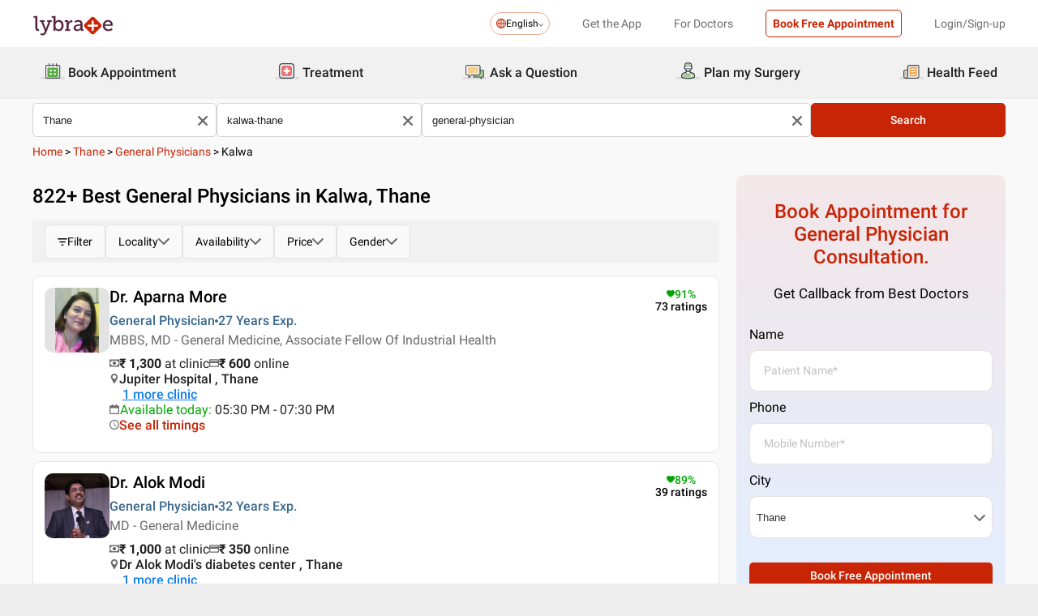

--- FILE ---
content_type: text/html; charset=utf-8
request_url: https://www.lybrate.com/thane/general-physician/kalwa-thane
body_size: 51576
content:
<!DOCTYPE html><html lang="en"><head><meta charSet="utf-8"/><meta name="viewport" content="width=device-width, initial-scale=1.0, maximum-scale=1.0,user-scalable=0"/><title>General Physicians in Kalwa, Thane - Book Instant Appointment, Consult Online, View Fees, Contact Numbers, Feedbacks</title><meta content="index, follow" name="robots"/><meta id="pageview" data-value="SRP"/><meta name="description" content="General Physicians in Kalwa, Thane - Book Doctor Appointment, Consult Online, View Doctor Fees, User Reviews, Address and Phone Numbers of General Physicians | Lybrate"/><meta property="og:title" content="General Physicians in Kalwa, Thane - Book Instant Appointment, Consult Online, View Fees, Contact Numbers, Feedbacks"/><meta name="twitter:title" content="General Physicians in Kalwa, Thane - Book Instant Appointment, Consult Online, View Fees, Contact Numbers, Feedbacks"/><meta property="og:type" content="article"/><meta name="twitter:card" content="summary_large_image"/><meta property="og:description" content="General Physicians in Kalwa, Thane - Book Doctor Appointment, Consult Online, View Doctor Fees, User Reviews, Address and Phone Numbers of General Physicians | Lybrate"/><meta name="twitter:description" content="General Physicians in Kalwa, Thane - Book Doctor Appointment, Consult Online, View Doctor Fees, User Reviews, Address and Phone Numbers of General Physicians | Lybrate"/><meta property="og:image" content="https://assets.lybrate.com/f_auto,c_limit,w_256,q_auto/imgs/product/logos/Lybrate-Logo.png"/><meta name="twitter:image" content="https://assets.lybrate.com/imgs/product/logos/Lybrate-Logo.png"/><meta property="og:url" content="https://www.lybrate.com/thane/general-physician/kalwa-thane"/><meta property="og:site_name" content="Lybrate"/><meta name="twitter:site" content="@Lybrate"/><link rel="alternate" hrefLang="en" href="https://www.lybrate.com/thane/general-physician/kalwa-thane"/><link rel="amphtml" href="https://www.lybrate.com/amp/thane/general-physician/kalwa-thane"/><link rel="canonical" href="https://www.lybrate.com/thane/general-physician/kalwa-thane"/><link rel="next" href="https://www.lybrate.com/thane/general-physician/kalwa-thane?page=2"/><script type="application/ld+json">{"@context":"https://schema.org","@type":"WebSite","url":"https://www.lybrate.com/","potentialAction":{"@type":"SearchAction","target":{"@type":"EntryPoint","urlTemplate":"https://www.lybrate.com/search?find={search_term_string}"},"query-input":"required name=search_term_string"}}</script><script type="application/ld+json">{"@context":"http://schema.org","@type":"Organization","name":"Lybrate ","logo":"https://www.lybrate.com/img/lybrate-logo-pure-white-small.png","telephone":"090  2905  9702","url":"https://www.lybrate.com/","email":"hello@lybrate.com","sameAs":["https://twitter.com/lybrate","https://www.instagram.com/lybrate/","https://www.facebook.com/lybrate","https://www.linkedin.com/company/lybrate"],"contactPoint":{"@type":"ContactPoint","telephone":"+91 90155 59900","contactType":"customer service"}}</script><script type="application/ld+json">{"@context":"https://schema.org","@type":"WebPage","image":"https://www.lybrate.com/img/lybrate-logo.png","name":"General Physicians in Kalwa, Thane","description":"General Physicians in Kalwa, Thane - Book Doctor Appointment, Consult Online, View Doctor Fees, User Reviews, Address and Phone Numbers of General Physicians | Lybrate"}</script><script type="application/ld+json">{"@context":"https://schema.org/","@type":"LocalBusiness","name":"General Physicians in Kalwa, Thane","image":"https://assets.lybrate.com/imgs/product/logos/Lybrate-Logo.png","aggregateRating":{"@type":"AggregateRating","ratingValue":4.5,"reviewCount":112}}</script><script type="application/ld+json">{"@context":"https://schema.org","@type":"BreadcrumbList","itemListElement":[{"@type":"ListItem","position":"1","name":"Home","item":{"@type":"Thing","@id":"/"}},{"@type":"ListItem","position":"2","name":"Thane","item":{"@type":"Thing","@id":"/thane"}},{"@type":"ListItem","position":"3","name":"General Physicians","item":{"@type":"Thing","@id":"/thane/general-physician"}},{"@type":"ListItem","position":"4","name":"Kalwa","item":{"@type":"Thing","@id":"/thane/general-physician/kalwa-thane"}}]}</script><script type="application/ld+json">{"@context":"https://schema.org","@type":"Physician","name":"Aparna More","image":"https://assets.lybrate.com/img/documents/doctor/dp/5bd6a477234501f73b58b6240efdd356/General-Physician-AparnaMore-Thane-0fd917","url":"https://www.lybrate.com/thane/doctor/dr-aparna-more-general-physician","currenciesAccepted":"₹","medicalSpecialty":{"@type":"MedicalSpecialty","name":"General Physician"},"address":[{"@type":"PostalAddress","addressLocality":"Thane West","addressRegion":"Thane","postalCode":"400607","streetAddress":"A 2, Shop No.4, Highland Gardens Near Highland Park, Dhokali, Thane West"}],"geo":{"@type":"GeoCoordinates","latitude":"19.223667397270564","longitude":"72.9836945110128"},"priceRange":"1000 at Clinic and 600 Online","openingHours":["Mon : 11:30 AM - 01:00 PM,05:30 PM - 07:30 PM","Tue : 05:30 PM - 07:30 PM,11:30 AM - 01:00 PM","Wed : 11:30 AM - 01:00 PM,05:30 PM - 07:30 PM","Thu : 11:30 AM - 01:00 PM,05:30 PM - 07:30 PM","Fri : 11:30 AM - 01:00 PM,05:30 PM - 07:30 PM","Sat : 11:30 AM - 01:00 PM,05:30 PM - 07:30 PM"],"branchOf":[{"@type":"MedicalOrganization","url":"https://www.lybrate.com/india/clinic/jupiter-hospital-c","name":"Jupiter Hospital"},{"@type":"MedicalOrganization","url":"https://www.lybrate.com/thane/clinic/neha-clinic-thane-west","name":"Dr. Aparna More's Clinic"}]}</script><script type="application/ld+json">{"@context":"https://schema.org","@type":"Physician","name":"Alok Modi","image":"https://assets.lybrate.com/img/documents/doctor/dp/e518d77f069fe303a64d95b87f822eff/General-Physician-AlokModi-2e1694.jpg","url":"https://www.lybrate.com/thane/doctor/dr-alok-modi-general-physician","currenciesAccepted":"₹","medicalSpecialty":{"@type":"MedicalSpecialty","name":"General Physician"},"address":[{"@type":"PostalAddress","addressLocality":null,"addressRegion":"Thane","postalCode":"400607","streetAddress":"Shop no 10, Surya Enclaves, Tulsidham Godhbunder road"}],"geo":{"@type":"GeoCoordinates","latitude":"19.223193474412902","longitude":"72.97340119864202"},"priceRange":"1000 at Clinic and 350 Online","openingHours":["Mon : 08:30 PM - 10:00 PM,10:30 AM - 01:00 PM","Tue : 10:30 AM - 01:00 PM,08:30 PM - 10:00 PM","Wed : 10:30 AM - 01:00 PM,08:30 PM - 10:00 PM","Thu : 08:30 PM - 10:00 PM,10:30 AM - 01:00 PM","Fri : 08:30 PM - 10:00 PM,10:30 AM - 01:00 PM","Sat : 08:30 PM - 10:00 PM,10:30 AM - 01:00 PM"],"branchOf":[{"@type":"MedicalOrganization","url":"https://www.lybrate.com/thane/clinic/dr-alok-modi-s-diabetes-center-gb-road","name":"Dr Alok Modi's diabetes center"},{"@type":"MedicalOrganization","url":"https://www.lybrate.com/thane/clinic/kevalya-hospital-kavesar","name":"Kevalya Hospital- Thane"}]}</script><script type="application/ld+json">{"@context":"https://schema.org","@type":"Physician","name":"Prashant Kini","image":"https://assets.lybrate.com/img/documents/doctor/dp/bb4eb2617e00dc7892df3644c07f173b/General-Physician-PrashantKini-Mumbai-17a2ac","url":"https://www.lybrate.com/mumbai/doctor/dr-prashant-kini-general-physician","currenciesAccepted":"₹","medicalSpecialty":{"@type":"MedicalSpecialty","name":"General Physician"},"address":[{"@type":"PostalAddress","addressLocality":"Kapur Bawdi","addressRegion":"Thane","postalCode":"400607","streetAddress":"Rosa Vista, Building Number 3, Unit Number 4, 5 & 6, Waghbil Naka, Ghodbunder Road, Landmark: Opposite Suraj Water Park"}],"geo":{"@type":"GeoCoordinates","latitude":"19.217194217272034","longitude":"72.98085291740495"},"priceRange":"1000 at Clinic and 1000 Online","openingHours":["Mon : 09:00 AM - 09:00 PM","Tue : 09:00 AM - 09:00 PM","Wed : 09:00 AM - 09:00 PM","Thu : 09:00 AM - 09:00 PM","Fri : 09:00 AM - 09:00 PM","Sat : 09:00 AM - 09:00 PM"],"branchOf":[{"@type":"MedicalOrganization","url":"https://www.lybrate.com/thane/clinic/currae-speciality-hospital-balkum","name":"Currae Specialty Hospital ( On Call)"},{"@type":"MedicalOrganization","url":"https://www.lybrate.com/mumbai/clinic/dr-kini-polyclinic","name":"Dr Kini Polyclinic"},{"@type":"MedicalOrganization","url":"https://www.lybrate.com/thane/clinic/currae-multi-speciality-hospital-waghbil-waghbil","name":"Currae Speciality Hospital (On Call)"},{"@type":"MedicalOrganization","url":"https://www.lybrate.com/mumbai/clinic/dr-kini-s-nursing-home-mulund-west","name":"Dr. Kini's Nursing Home"},{"@type":"MedicalOrganization","url":"https://www.lybrate.com/mumbai/clinic/manisha-sparshad-nursing-home-bhandup-west","name":"Manisha Sparshad Nursing Home"}]}</script><script type="application/ld+json">{"@context":"https://schema.org","@type":"Physician","name":"Mahesh Lombar","image":"https://assets.lybrate.com/img/documents/doctor/dp/9fdcba8746a2616b05668d97a37f05d1/General-Physician-MaheshLombar-Thane-840d63","url":"https://www.lybrate.com/thane/doctor/dr-mahesh-lombar-general-physician","currenciesAccepted":"₹","medicalSpecialty":{"@type":"MedicalSpecialty","name":"General Physician"},"address":[{"@type":"PostalAddress","addressLocality":"Manisha Nagar","addressRegion":"Thane","postalCode":"400605","streetAddress":"405 Srishti Apartments , Manisha Nagar, Kalwa, Landmark: Near Sakruti Hospital"}],"geo":{"@type":"GeoCoordinates","latitude":"19.2183307","longitude":"72.9780897"},"priceRange":"400","openingHours":["Mon : 12:00 PM - 06:00 PM","Tue : 12:00 PM - 06:00 PM","Wed : 12:00 PM - 06:00 PM","Thu : 12:00 PM - 06:00 PM","Fri : 12:00 PM - 06:00 PM","Sat : 12:00 PM - 06:00 PM"],"branchOf":[{"@type":"MedicalOrganization","url":"https://www.lybrate.com/thane/clinic/pramila-hospital-sakruti-hospital-4c33","name":"Pramila Hospital"},{"@type":"MedicalOrganization","url":"https://www.lybrate.com/thane/clinic/jupiter-hospital-thane-west","name":"Jupiter Hospital"}]}</script><script type="application/ld+json">{"@context":"https://schema.org","@type":"Physician","name":"Sunit Nawale","image":"https://assets.lybrate.com/img/documents/doctor/dp/6a24a34a00c53db52e429b1ffa7f755d/General-Physician-SunitNawale-Thane-372133","url":"https://www.lybrate.com/thane/doctor/dr-sunit-nawale-general-physician","currenciesAccepted":"₹","medicalSpecialty":{"@type":"MedicalSpecialty","name":"General Physician"},"address":[{"@type":"PostalAddress","addressLocality":"Wagle Industrial Estate","addressRegion":"Thane","postalCode":"400078","streetAddress":"Near Tata Fission, Shrinagar, Wagle Estate"}],"geo":{"@type":"GeoCoordinates","latitude":"19.2183307","longitude":"72.9780897"},"priceRange":"300","openingHours":["Mon : 08:00 PM - 09:00 PM,12:00 PM - 03:00 PM","Tue : 12:00 PM - 03:00 PM,08:00 PM - 09:00 PM","Wed : 12:00 PM - 03:00 PM,08:00 PM - 09:00 PM","Thu : 12:00 PM - 03:00 PM,08:00 PM - 09:00 PM","Fri : 08:00 PM - 09:00 PM,12:00 PM - 03:00 PM","Sat : 08:00 PM - 09:00 PM,12:00 PM - 03:00 PM"],"branchOf":[]}</script><script type="application/ld+json">{"@context":"https://schema.org","@type":"Physician","name":"Ganesh Pawar","image":"https://assets.lybrate.com/img/documents/doctor/dp/bb4f585dac47456ecc1dec0909624344/General-Physician-GaneshPawar-Thane-614930","url":"https://www.lybrate.com/thane/doctor/dr-ganesh-pawar-general-physician","currenciesAccepted":"₹","medicalSpecialty":{"@type":"MedicalSpecialty","name":"General Physician"},"address":[{"@type":"PostalAddress","addressLocality":null,"addressRegion":"Thane","postalCode":"421301","streetAddress":"Karnik Road ,Kalyan, Landmark: Near Old LIC Office & Rosai Hotel."}],"geo":{"@type":"GeoCoordinates","latitude":"19.2183307","longitude":"72.9780897"},"priceRange":"250","openingHours":["Mon : 06:00 PM - 08:00 PM,09:00 AM - 11:00 AM","Tue : 06:00 PM - 08:00 PM,09:00 AM - 11:00 AM","Wed : 09:00 AM - 11:00 AM,06:00 PM - 08:00 PM","Thu : 06:00 PM - 08:00 PM,09:00 AM - 11:00 AM","Fri : 09:00 AM - 11:00 AM,06:00 PM - 08:00 PM","Sat : 06:00 PM - 08:00 PM,09:00 AM - 11:00 AM"],"branchOf":[{"@type":"MedicalOrganization","url":"https://www.lybrate.com/thane/clinic/holy-cross-hospital-rosai-hotel-15f0","name":"Holy Cross Hospital"},{"@type":"MedicalOrganization","url":"https://www.lybrate.com/thane/clinic/shivam-hospital-kalyan-city","name":"Gurudev Maternity & Orthopedic Hospital"}]}</script><script type="application/ld+json">{"@context":"https://schema.org","@type":"Physician","name":"Sandeep Huddedar","image":"https://assets.lybrate.com/img/documents/doctor/dp/333f0a95b8a5b15b996debdfd57e0dba/General-Physician-SandeepHuddedar-Thane-172c31","url":"https://www.lybrate.com/thane/doctor/dr-sandeep-huddedar-general-physician","currenciesAccepted":"₹","medicalSpecialty":{"@type":"MedicalSpecialty","name":"General Physician"},"address":[{"@type":"PostalAddress","addressLocality":"Pokhran Road","addressRegion":"Thane","postalCode":"400601","streetAddress":"# 7, Maitry Lily, Pokhran Road No. 2, Thane West, Landmark: Near Oswal Park, Thane"}],"geo":{"@type":"GeoCoordinates","latitude":"19.215626","longitude":"72.974945"},"priceRange":"100","openingHours":["Mon : 10:00 AM - 01:00 PM,06:30 PM - 10:00 PM","Tue : 10:00 AM - 01:00 PM,06:30 PM - 10:00 PM","Wed : 06:30 PM - 10:00 PM,10:00 AM - 01:00 PM","Thu : 06:30 PM - 10:00 PM,10:00 AM - 01:00 PM","Fri : 10:00 AM - 01:00 PM,06:30 PM - 10:00 PM","Sat : 06:30 PM - 10:00 PM,10:00 AM - 01:00 PM"],"branchOf":[]}</script><script type="application/ld+json">{"@context":"https://schema.org","@type":"Physician","name":"Santosh Thakur","image":"https://assets.lybrate.com/img/documents/doctor/dp/1f25563cbbfa85284f6f34cf7a23b0b7/General-Physician-SantoshThakur-Thane-ddd46e","url":"https://www.lybrate.com/thane/doctor/dr-santosh-thakur-general-physician","currenciesAccepted":"₹","medicalSpecialty":{"@type":"MedicalSpecialty","name":"General Physician"},"address":[{"@type":"PostalAddress","addressLocality":"Naupada","addressRegion":"Thane","postalCode":"400602","streetAddress":"Mahadev Tower, 1st Floor, LBS Marg, Near Hari Niwas Circle, Naupada, Thane"}],"geo":{"@type":"GeoCoordinates","latitude":"19.2183307","longitude":"72.9780897"},"priceRange":"","openingHours":["Mon : 07:00 PM - 09:00 PM","Tue : 07:00 PM - 09:00 PM","Wed : 07:00 PM - 09:00 PM","Thu : 07:00 PM - 09:00 PM","Fri : 07:00 PM - 09:00 PM","Sat : 07:00 PM - 09:00 PM"],"branchOf":[{"@type":"MedicalOrganization","url":"https://www.lybrate.com/thane/clinic/dr-sapatnekar-hospital-iccu-polyclinic-naupada-4415","name":"Dr. Sapatnekar Hospital ICCU & Polyclinic"},{"@type":"MedicalOrganization","url":"https://www.lybrate.com/thane/clinic/jupiter-hospital-thane-west","name":"Jupiter Hospital"}]}</script><script type="application/ld+json">{"@context":"https://schema.org","@type":"Physician","name":"Ajay Singh","image":"https://assets.lybrate.com/img/documents/doctor/dp/62ace2edd7d5960b8863186907274fc8/General-Physician-AjaySingh-thane-44e9a3","url":"https://www.lybrate.com/thane/doctor/dr-ajay-singh-general-physician","currenciesAccepted":"₹","medicalSpecialty":{"@type":"MedicalSpecialty","name":"General Physician"},"address":[{"@type":"PostalAddress","addressLocality":null,"addressRegion":"Thane","postalCode":"400615","streetAddress":"Shop No 19, Jupiter 3, Cosmos Regency, Ghodhbunder Road, Waghbil-Thane West, Near Vijay Nagari"}],"geo":{"@type":"GeoCoordinates","latitude":"19.2183307","longitude":"72.9780897000001"},"priceRange":"400","openingHours":["Mon : 06:00 PM - 10:00 PM,10:00 AM - 01:00 PM","Tue : 10:00 AM - 01:00 PM,06:00 PM - 10:00 PM","Wed : 06:00 PM - 10:00 PM,10:00 AM - 01:00 PM","Thu : 06:00 PM - 10:00 PM,10:00 AM - 01:00 PM","Fri : 10:00 AM - 01:00 PM,06:00 PM - 10:00 PM","Sat : 10:00 AM - 01:00 PM,06:00 PM - 10:00 PM"],"branchOf":[]}</script><script type="application/ld+json">{"@context":"https://schema.org","@type":"Physician","name":"Yogesh Kataria","image":"https://assets.lybrate.com/img/documents/doctor/dp/9de4a5ee8f5da6a8b3dd47fbffb4d9b9/General-Physician-YogeshKataria-Thane-7b7462","url":"https://www.lybrate.com/thane/doctor/dr-yogesh-kataria-general-physician","currenciesAccepted":"₹","medicalSpecialty":{"@type":"MedicalSpecialty","name":"General Physician"},"address":[{"@type":"PostalAddress","addressLocality":null,"addressRegion":"Thane","postalCode":"400607","streetAddress":"17B, First Floor Infinity, Ashar Residency, Above Prashant Sweet corner, Landmark-Glady Alwares Rd,Off Pokhran Rd No.2"}],"geo":{"@type":"GeoCoordinates","latitude":"19.219302","longitude":"72.970273"},"priceRange":"300","openingHours":["Mon : 06:00 PM - 10:00 PM,10:00 AM - 02:00 PM","Tue : 06:00 PM - 10:00 PM,10:00 AM - 02:00 PM","Wed : 10:00 AM - 02:00 PM,06:00 PM - 10:00 PM","Thu : 06:00 PM - 10:00 PM,10:00 AM - 02:00 PM","Fri : 06:00 PM - 10:00 PM,10:00 AM - 02:00 PM","Sat : 06:00 PM - 10:00 PM,10:00 AM - 02:00 PM"],"branchOf":[]}</script><link rel="preload" as="image" imageSrcSet="https://assets.lybrate.com/f_auto,c_limit,w_128,q_auto/imgs/product/logos/Lybrate-Logo.png 1x, https://assets.lybrate.com/f_auto,c_limit,w_256,q_auto/imgs/product/logos/Lybrate-Logo.png 2x"/><meta name="next-head-count" content="37"/><link rel="icon" sizes="32x32" href="https://assets.lybrate.com/imgs/tic/icon/favicon.ico"/><link rel="preconnect" crossorigin="anonymous" href="https://assets.lybrate.com"/><link rel="preconnect" crossorigin="anonymous" href="https://nu.lybcdn.com"/><link rel="preconnect" crossorigin="anonymous" href="https://ssl.widgets.webengage.com"/><link rel="preconnect" crossorigin="anonymous" href="https://www.googletagmanager.com"/><link rel="preload" href="https://nu.lybcdn.com/_next/static/media/02205c9944024f15-s.p.woff2" as="font" type="font/woff2" crossorigin="anonymous" data-next-font="size-adjust"/><link rel="preload" href="https://nu.lybcdn.com/_next/static/media/7d8c9b0ca4a64a5a-s.p.woff2" as="font" type="font/woff2" crossorigin="anonymous" data-next-font="size-adjust"/><link rel="preload" href="https://nu.lybcdn.com/_next/static/media/934c4b7cb736f2a3-s.p.woff2" as="font" type="font/woff2" crossorigin="anonymous" data-next-font="size-adjust"/><link rel="preload" href="https://nu.lybcdn.com/_next/static/media/627622453ef56b0d-s.p.woff2" as="font" type="font/woff2" crossorigin="anonymous" data-next-font="size-adjust"/><link rel="preload" href="https://nu.lybcdn.com/_next/static/media/0e4fe491bf84089c-s.p.woff2" as="font" type="font/woff2" crossorigin="anonymous" data-next-font="size-adjust"/><link rel="preload" href="https://nu.lybcdn.com/_next/static/media/8db47a8bf03b7d2f-s.p.woff2" as="font" type="font/woff2" crossorigin="anonymous" data-next-font="size-adjust"/><link rel="preload" href="https://nu.lybcdn.com/_next/static/css/8e401567be5d0bba.css" as="style"/><link rel="stylesheet" href="https://nu.lybcdn.com/_next/static/css/8e401567be5d0bba.css" data-n-g=""/><link rel="preload" href="https://nu.lybcdn.com/_next/static/css/09e8f68bc0c80839.css" as="style"/><link rel="stylesheet" href="https://nu.lybcdn.com/_next/static/css/09e8f68bc0c80839.css" data-n-p=""/><link rel="preload" href="https://nu.lybcdn.com/_next/static/css/f4d8553da4e45965.css" as="style"/><link rel="stylesheet" href="https://nu.lybcdn.com/_next/static/css/f4d8553da4e45965.css" data-n-p=""/><link rel="preload" href="https://nu.lybcdn.com/_next/static/css/93d5d5ff38d30bef.css" as="style"/><link rel="stylesheet" href="https://nu.lybcdn.com/_next/static/css/93d5d5ff38d30bef.css" data-n-p=""/><link rel="preload" href="https://nu.lybcdn.com/_next/static/css/47fecfa9682f844a.css" as="style"/><link rel="stylesheet" href="https://nu.lybcdn.com/_next/static/css/47fecfa9682f844a.css" data-n-p=""/><noscript data-n-css=""></noscript><script defer="" nomodule="" src="https://nu.lybcdn.com/_next/static/chunks/polyfills-c67a75d1b6f99dc8.js"></script><script src="https://nu.lybcdn.com/_next/static/chunks/webpack-5a6ab96978f55368.js" defer=""></script><script src="https://nu.lybcdn.com/_next/static/chunks/framework-14c8c3b37f6d2684.js" defer=""></script><script src="https://nu.lybcdn.com/_next/static/chunks/main-ab475e999951148f.js" defer=""></script><script src="https://nu.lybcdn.com/_next/static/chunks/pages/_app-2e0177eb4d62f08d.js" defer=""></script><script src="https://nu.lybcdn.com/_next/static/chunks/5675-d2ff674390434ad8.js" defer=""></script><script src="https://nu.lybcdn.com/_next/static/chunks/9993-013462a1a8211b2d.js" defer=""></script><script src="https://nu.lybcdn.com/_next/static/chunks/9715-744aee12ba1d4943.js" defer=""></script><script src="https://nu.lybcdn.com/_next/static/chunks/6149-f422368d934914bf.js" defer=""></script><script src="https://nu.lybcdn.com/_next/static/chunks/9775-e9af23c4775d980c.js" defer=""></script><script src="https://nu.lybcdn.com/_next/static/chunks/8537-d38e17aab6d912fa.js" defer=""></script><script src="https://nu.lybcdn.com/_next/static/chunks/5662-297f139170b7bb48.js" defer=""></script><script src="https://nu.lybcdn.com/_next/static/chunks/6030-2bf73cf2929e4c28.js" defer=""></script><script src="https://nu.lybcdn.com/_next/static/chunks/6093-785fc62a2dfe3420.js" defer=""></script><script src="https://nu.lybcdn.com/_next/static/chunks/9474-65bd511e6a9ffc50.js" defer=""></script><script src="https://nu.lybcdn.com/_next/static/chunks/453-915ea057eacad35a.js" defer=""></script><script src="https://nu.lybcdn.com/_next/static/chunks/4825-09d9e5d962ac89a8.js" defer=""></script><script src="https://nu.lybcdn.com/_next/static/chunks/pages/%5BprimaryIndex%5D/%5BsecondaryIndex%5D/%5BthirdIndex%5D-c3ae252b5f891fd6.js" defer=""></script><script src="https://nu.lybcdn.com/_next/static/1766049785324/_buildManifest.js" defer=""></script><script src="https://nu.lybcdn.com/_next/static/1766049785324/_ssgManifest.js" defer=""></script></head><body><div id="fontadd"></div><div id="portal"></div><div id="__next"><noscript><iframe src="https://www.googletagmanager.com/ns.html?id=GTM-KXVNPWN" height="0" width="0" style="display:none;visibility:hidden"></iframe></noscript><main class="__className_451117"><div style="margin-bottom:10px"><div class="headerLoggedOut_mainContainer__N812g"><div class="container"><div class="row gap-1"><div class="col-48-xs col-48-sm col-48-lg col-48-xl"><header class="headerLoggedOut_headerTopContainer__UwHuU"><div class="headerLoggedOut_lybLogo__Ikvvp"><span style="box-sizing:border-box;display:inline-block;overflow:hidden;width:initial;height:initial;background:none;opacity:1;border:0;margin:0;padding:0;position:relative;max-width:100%"><span style="box-sizing:border-box;display:block;width:initial;height:initial;background:none;opacity:1;border:0;margin:0;padding:0;max-width:100%"><img style="display:block;max-width:100%;width:initial;height:initial;background:none;opacity:1;border:0;margin:0;padding:0" alt="" aria-hidden="true" src="data:image/svg+xml,%3csvg%20xmlns=%27http://www.w3.org/2000/svg%27%20version=%271.1%27%20width=%27100%27%20height=%2730%27/%3e"/></span><img alt="Lybrate Logo" srcSet="https://assets.lybrate.com/f_auto,c_limit,w_128,q_auto/imgs/product/logos/Lybrate-Logo.png 1x, https://assets.lybrate.com/f_auto,c_limit,w_256,q_auto/imgs/product/logos/Lybrate-Logo.png 2x" src="https://assets.lybrate.com/f_auto,c_limit,w_256,q_auto/imgs/product/logos/Lybrate-Logo.png" decoding="async" data-nimg="intrinsic" style="position:absolute;top:0;left:0;bottom:0;right:0;box-sizing:border-box;padding:0;border:none;margin:auto;display:block;width:0;height:0;min-width:100%;max-width:100%;min-height:100%;max-height:100%;object-fit:cover"/></span></div><div class="headerLoggedOut_rightSection__JqqQn"><div><div class="dropdownmenu_dropdownContainer__xu3NN"><div class="dropdownmenu_dropdownSelect__kQsM_"><div class="dropdownmenu_languageIcon__tIQ9Z"><svg width="12" height="12" viewBox="0 0 12 12" fill="none" xmlns="http://www.w3.org/2000/svg"><path fill-rule="evenodd" clip-rule="evenodd" d="M6.00147 0C7.65633 0 9.15683 0.671487 10.2441 1.75882C11.3285 2.84321 12 4.34354 12 6.00147C12 7.65633 11.3285 9.15683 10.2441 10.2441C9.1567 11.3285 7.6564 12 6.00147 12C4.3436 12 2.84332 11.3285 1.75882 10.2441C0.671401 9.1567 0 7.6564 0 6.00147C0 4.3436 0.671487 2.84332 1.75882 1.75882C2.84321 0.671401 4.34354 0 6.00147 0ZM9.58154 2.42143C9.22504 2.06193 8.81504 1.7589 8.36639 1.52117C8.43771 1.63108 8.50601 1.74399 8.57139 1.86285C9.10316 2.82547 9.4508 4.109 9.51324 5.53207H11.0433C10.9334 4.31986 10.3956 3.23257 9.58153 2.4215L9.58154 2.42143ZM9.58154 9.58159C10.3956 8.76756 10.9334 7.68014 11.0433 6.46801H9.51325C9.45089 7.89117 9.10326 9.17466 8.5714 10.1372C8.50603 10.2561 8.43772 10.3719 8.36641 10.4789C8.81508 10.2412 9.22505 9.93818 9.58156 9.58167L9.58154 9.58159ZM2.42139 9.58159C2.7779 9.9381 3.18496 10.2412 3.63654 10.4788C3.56523 10.3718 3.49692 10.256 3.43155 10.1371C2.89977 9.17453 2.55214 7.891 2.48676 6.46793H0.959629C1.06953 7.68014 1.60735 8.76743 2.42138 9.5815L2.42139 9.58159ZM2.42139 2.42143C1.60736 3.23255 1.06954 4.31996 0.959637 5.53201H2.48677C2.55214 4.10885 2.89976 2.82536 3.43156 1.86279C3.49693 1.74393 3.56523 1.63102 3.63655 1.52111C3.18496 1.75884 2.77791 2.06184 2.4214 2.42137L2.42139 2.42143ZM6.46797 1.02506V5.53214H8.57742C8.51506 4.27246 8.21196 3.14628 7.7515 2.31442C7.39499 1.6667 6.95228 1.20917 6.46803 1.02502L6.46797 1.02506ZM6.46797 6.46793V10.975C6.9523 10.7908 7.39493 10.3332 7.75143 9.68854C8.21198 8.85366 8.515 7.72765 8.57736 6.46803H6.4679L6.46797 6.46793ZM5.53205 10.975V6.46793H3.4256C3.48503 7.72761 3.79106 8.85379 4.25152 9.68843C4.60803 10.3331 5.05074 10.7907 5.53205 10.9749V10.975ZM5.53205 5.53214V1.02506C5.05074 1.2093 4.60803 1.66682 4.25152 2.31446C3.79098 3.14632 3.48502 4.27241 3.4256 5.53218L5.53205 5.53214Z" fill="#C82506"></path></svg></div>English<div class="dropdownmenu_downArrowIcon__VoqoQ"><svg width="6" height="4" viewBox="0 0 6 4" fill="none" xmlns="http://www.w3.org/2000/svg"><path fill-rule="evenodd" clip-rule="evenodd" d="M0.762732 0.136651C0.588195 -0.0455505 0.305386 -0.0455505 0.130806 0.136651C-0.0436015 0.318944 -0.0436015 0.614327 0.130806 0.79664L2.68405 3.46335C2.85858 3.64555 3.14139 3.64555 3.31595 3.46335L5.86916 0.79664C6.04361 0.614345 6.04361 0.318963 5.86917 0.136651C5.69463 -0.0455498 5.41182 -0.0455498 5.23726 0.136651L2.99875 2.47467L0.762732 0.136651Z" fill="#6C6A6A"></path></svg></div></div></div></div><div class="headerLoggedOut_headText__Y_Qpx">Get the App</div><div class="headerLoggedOut_headText__Y_Qpx" href="https://doctor.lybrate.com/">For Doctors</div><div class="headerLoggedOut_headText__Y_Qpx"><button type="button" class="button_btn-red__o0Vg_" style="width:100%;height:auto;padding:0.5rem" id=":R5pba6:">Book Free Appointment</button></div><div class="headerLoggedOut_headText__Y_Qpx">Login/Sign-up</div></div></header></div></div></div></div><header class="headerBottom_mainContainer__L3xo8"><div class="container"><div class="row gap-1"><div class="col-48-xs col-48-sm col-48-lg col-48-xl"><div class="headerBottom_headerContainer__wahuS"><div class="headerBottom_headWrapper__ggsM1"><div><svg xmlns="http://www.w3.org/2000/svg" width="30" height="30" viewBox="0 0 30 30" fill="none"><rect y="22" width="30" height="3" rx="1.5" fill="#DDDDDC"></rect><path d="M20.6961 10.5392H9.48669C8.95268 10.5392 8.51978 10.9721 8.51978 11.5061V20.9474C8.51978 21.4814 8.95268 21.9143 9.48669 21.9143H20.6961C21.2301 21.9143 21.663 21.4814 21.663 20.9474V11.5061C21.663 10.9721 21.2301 10.5392 20.6961 10.5392Z" fill="#59AB46"></path><path d="M22.3768 23.9171H7.80391C7.34598 23.9171 6.9068 23.7352 6.58299 23.4114C6.25918 23.0875 6.07727 22.6484 6.07727 22.1904V8.82622C6.07727 8.36829 6.25918 7.92911 6.58299 7.6053C6.9068 7.2815 7.34598 7.09958 7.80391 7.09958H22.3768C22.6035 7.09958 22.828 7.14424 23.0375 7.23102C23.247 7.31779 23.4374 7.44497 23.5977 7.6053C23.758 7.76564 23.8852 7.95599 23.972 8.16547C24.0587 8.37496 24.1034 8.59948 24.1034 8.82622V22.1973C24.1016 22.6541 23.9189 23.0915 23.5953 23.4138C23.2716 23.7361 22.8335 23.9171 22.3768 23.9171ZM7.80391 8.03197C7.59382 8.03377 7.39284 8.11804 7.24428 8.2666C7.09572 8.41516 7.01146 8.61613 7.00966 8.82622V22.1973C7.01146 22.4074 7.09572 22.6084 7.24428 22.757C7.39284 22.9055 7.59382 22.9898 7.80391 22.9916H22.3768C22.4811 22.9916 22.5844 22.971 22.6807 22.9311C22.7771 22.8912 22.8646 22.8327 22.9384 22.759C23.0121 22.6852 23.0706 22.5976 23.1106 22.5013C23.1505 22.4049 23.171 22.3017 23.171 22.1973V8.82622C23.171 8.61557 23.0873 8.41355 22.9384 8.2646C22.7894 8.11565 22.5874 8.03197 22.3768 8.03197H7.80391Z" fill="#434A54"></path><path d="M22.3755 24H7.80261C7.32453 24 6.86603 23.8101 6.52797 23.4721C6.18992 23.134 6 22.6755 6 22.1974V8.82629C6 8.3482 6.18992 7.8897 6.52797 7.55164C6.86603 7.21359 7.32453 7.02368 7.80261 7.02368H22.3755C22.8542 7.02368 23.3134 7.21336 23.6526 7.55122C23.9917 7.88908 24.1832 8.34757 24.185 8.82629V22.1974C24.1832 22.6761 23.9917 23.1346 23.6526 23.4725C23.3134 23.8103 22.8542 24 22.3755 24ZM7.80261 7.17563C7.36603 7.17745 6.94795 7.35216 6.63988 7.66152C6.33181 7.97088 6.15885 8.3897 6.15885 8.82629V22.1974C6.15885 22.634 6.33181 23.0528 6.63988 23.3622C6.94795 23.6715 7.36603 23.8462 7.80261 23.8481H22.3755C22.8133 23.8481 23.2331 23.6742 23.5427 23.3646C23.8522 23.055 24.0261 22.6352 24.0261 22.1974V8.82629C24.0261 8.3885 23.8522 7.96866 23.5427 7.6591C23.2331 7.34953 22.8133 7.17563 22.3755 7.17563H7.80261ZM22.3755 23.0607H7.80261C7.68775 23.0607 7.57402 23.038 7.46799 22.9938C7.36195 22.9497 7.26572 22.8849 7.18482 22.8034C7.10392 22.7219 7.03996 22.6251 6.99663 22.5187C6.95331 22.4124 6.93147 22.2984 6.93239 22.1836V8.82629C6.93147 8.71143 6.95331 8.59752 6.99663 8.49114C7.03996 8.38476 7.10392 8.28801 7.18482 8.20647C7.26572 8.12493 7.36195 8.06022 7.46799 8.01606C7.57402 7.97189 7.68775 7.94916 7.80261 7.94916H22.3755C22.4918 7.94733 22.6074 7.96867 22.7154 8.01193C22.8234 8.05519 22.9217 8.1195 23.0046 8.20114C23.0876 8.28277 23.1534 8.38008 23.1984 8.48741C23.2433 8.59474 23.2664 8.70993 23.2664 8.82629V22.1974C23.2664 22.3138 23.2433 22.429 23.1984 22.5363C23.1534 22.6436 23.0876 22.7409 23.0046 22.8226C22.9217 22.9042 22.8234 22.9685 22.7154 23.0118C22.6074 23.055 22.4918 23.0764 22.3755 23.0745V23.0607ZM7.80261 8.09419C7.61944 8.09419 7.44377 8.16697 7.31425 8.29649C7.18472 8.42601 7.11196 8.60167 7.11196 8.78485V22.156C7.11196 22.3391 7.18472 22.5148 7.31425 22.6443C7.44377 22.7739 7.61944 22.8466 7.80261 22.8466H22.3755C22.5586 22.8466 22.7343 22.7739 22.8638 22.6443C22.9934 22.5148 23.0661 22.3391 23.0661 22.156V8.82629C23.0661 8.64311 22.9934 8.46745 22.8638 8.33793C22.7343 8.2084 22.5586 8.13563 22.3755 8.13563L7.80261 8.09419Z" fill="#444A54"></path><path d="M15.0886 9.01275C14.9659 9.01275 14.8482 8.96399 14.7614 8.87721C14.6746 8.79043 14.6259 8.67273 14.6259 8.55001V5.54564C14.6259 5.42292 14.6746 5.30522 14.7614 5.21844C14.8482 5.13166 14.9659 5.08292 15.0886 5.08292C15.212 5.0829 15.3304 5.13143 15.4183 5.21802C15.5061 5.30461 15.5564 5.42229 15.5582 5.54564V8.55001C15.5564 8.67336 15.5061 8.79106 15.4183 8.87765C15.3304 8.96424 15.212 9.01277 15.0886 9.01275Z" fill="#434A54"></path><path d="M15.0885 9.09561C14.9443 9.09382 14.8066 9.03576 14.7046 8.93382C14.6027 8.83189 14.5446 8.69414 14.5428 8.54999V5.54562C14.5428 5.40092 14.6003 5.26215 14.7027 5.15983C14.805 5.0575 14.9438 5 15.0885 5C15.2332 5 15.372 5.0575 15.4743 5.15983C15.5766 5.26215 15.6341 5.40092 15.6341 5.54562V8.54999C15.6341 8.62164 15.62 8.69258 15.5925 8.75878C15.5651 8.82497 15.5249 8.88514 15.4743 8.9358C15.4236 8.98647 15.3635 9.02665 15.2973 9.05407C15.2311 9.08149 15.1601 9.09561 15.0885 9.09561ZM15.0885 5.15886C14.9859 5.15886 14.8875 5.19962 14.815 5.27215C14.7424 5.34468 14.7017 5.44305 14.7017 5.54562V8.54999C14.7017 8.65256 14.7424 8.75093 14.815 8.82346C14.8875 8.896 14.9859 8.93675 15.0885 8.93675C15.191 8.93675 15.2894 8.896 15.3619 8.82346C15.4345 8.75093 15.4752 8.65256 15.4752 8.54999V5.54562C15.4752 5.49483 15.4652 5.44455 15.4458 5.39762C15.4264 5.3507 15.3979 5.30806 15.3619 5.27215C15.326 5.23623 15.2834 5.20774 15.2365 5.1883C15.1896 5.16887 15.1393 5.15886 15.0885 5.15886Z" fill="#444A54"></path><path d="M10.6051 9.01275C10.4823 9.01275 10.3646 8.96399 10.2779 8.87721C10.1911 8.79043 10.1423 8.67273 10.1423 8.55001V5.54564C10.1423 5.42292 10.1911 5.30522 10.2779 5.21844C10.3646 5.13166 10.4823 5.08292 10.6051 5.08292C10.7278 5.08292 10.8455 5.13166 10.9323 5.21844C11.0191 5.30522 11.0678 5.42292 11.0678 5.54564V8.55001C11.0678 8.67273 11.0191 8.79043 10.9323 8.87721C10.8455 8.96399 10.7278 9.01275 10.6051 9.01275Z" fill="#434A54"></path><path d="M10.6054 9.09561C10.5338 9.09561 10.4628 9.08149 10.3966 9.05407C10.3304 9.02665 10.2703 8.98647 10.2196 8.9358C10.169 8.88514 10.1288 8.82497 10.1013 8.75878C10.0739 8.69258 10.0598 8.62164 10.0598 8.54999V5.54562C10.0598 5.40092 10.1173 5.26215 10.2196 5.15983C10.322 5.0575 10.4607 5 10.6054 5C10.7501 5 10.8889 5.0575 10.9912 5.15983C11.0936 5.26215 11.1511 5.40092 11.1511 5.54562V8.54999C11.1493 8.69414 11.0912 8.83189 10.9893 8.93382C10.8873 9.03576 10.7496 9.09382 10.6054 9.09561ZM10.6054 5.15886C10.5029 5.15886 10.4045 5.19962 10.3319 5.27215C10.2594 5.34468 10.2187 5.44305 10.2187 5.54562V8.54999C10.2187 8.65256 10.2594 8.75093 10.3319 8.82346C10.4045 8.896 10.5029 8.93675 10.6054 8.93675C10.708 8.93675 10.8064 8.896 10.8789 8.82346C10.9515 8.75093 10.9922 8.65256 10.9922 8.54999V5.54562C10.9922 5.44305 10.9515 5.34468 10.8789 5.27215C10.8064 5.19962 10.708 5.15886 10.6054 5.15886Z" fill="#444A54"></path><path d="M19.5711 9.01269C19.4484 9.01269 19.3307 8.96392 19.2439 8.87714C19.1571 8.79036 19.1084 8.67267 19.1084 8.54994V5.54558C19.1223 5.43171 19.1774 5.32686 19.2632 5.25081C19.3491 5.17477 19.4599 5.13278 19.5746 5.13278C19.6893 5.13278 19.8001 5.17477 19.8859 5.25081C19.9718 5.32686 20.0269 5.43171 20.0408 5.54558V8.54994C20.0408 8.61129 20.0286 8.67204 20.0049 8.72863C19.9812 8.78523 19.9465 8.83655 19.9028 8.87961C19.8591 8.92267 19.8073 8.95661 19.7503 8.97945C19.6934 9.0023 19.6325 9.01361 19.5711 9.01269Z" fill="#434A54"></path><path d="M19.572 9.09561C19.4278 9.09382 19.2901 9.03576 19.1882 8.93382C19.0862 8.83189 19.0282 8.69414 19.0264 8.54999V5.54562C19.0264 5.47397 19.0405 5.40303 19.0679 5.33683C19.0953 5.27064 19.1355 5.21049 19.1862 5.15983C19.2368 5.10916 19.297 5.06896 19.3632 5.04154C19.4294 5.01412 19.5003 5 19.572 5C19.6436 5 19.7146 5.01412 19.7808 5.04154C19.847 5.06896 19.9071 5.10916 19.9578 5.15983C20.0085 5.21049 20.0487 5.27064 20.0761 5.33683C20.1035 5.40303 20.1176 5.47397 20.1176 5.54562V8.54999C20.1176 8.62164 20.1035 8.69258 20.0761 8.75878C20.0487 8.82497 20.0085 8.88514 19.9578 8.9358C19.9071 8.98647 19.847 9.02665 19.7808 9.05407C19.7146 9.08149 19.6436 9.09561 19.572 9.09561ZM19.572 5.15886C19.47 5.16063 19.3726 5.20196 19.3005 5.27411C19.2283 5.34626 19.187 5.4436 19.1852 5.54562V8.54999C19.187 8.65201 19.2283 8.74935 19.3005 8.8215C19.3726 8.89365 19.47 8.93498 19.572 8.93675C19.6746 8.93675 19.7729 8.896 19.8455 8.82346C19.918 8.75093 19.9588 8.65256 19.9588 8.54999V5.54562C19.9588 5.44305 19.918 5.34468 19.8455 5.27215C19.7729 5.19962 19.6746 5.15886 19.572 5.15886Z" fill="#444A54"></path><path d="M13.9429 13.2121H11.3391V15.0768H13.9429V13.2121Z" fill="white"></path><path d="M18.8465 13.2121H16.2427V15.0768H18.8465V13.2121Z" fill="white"></path><path d="M13.9429 17.3766H11.3391V19.2413H13.9429V17.3766Z" fill="white"></path><path d="M18.8465 17.3766H16.2427V19.2413H18.8465V17.3766Z" fill="white"></path></svg></div><div class="headerBottom_headText__ik0EW">Book Appointment</div></div><div class="headerBottom_headWrapper__ggsM1"><div><svg xmlns="http://www.w3.org/2000/svg" width="30" height="30" viewBox="0 0 30 30" fill="none"><rect y="22" width="30" height="3" rx="1.5" fill="#DDDDDC"></rect><path d="M18.4476 8.08612H10.5644C9.19248 8.08612 8.08032 9.19829 8.08032 10.5702V18.4534C8.08032 19.8254 9.19248 20.9375 10.5644 20.9375H18.4476C19.8196 20.9375 20.9317 19.8254 20.9317 18.4534V10.5702C20.9317 9.19829 19.8196 8.08612 18.4476 8.08612Z" fill="#E87474"></path><path d="M18.4724 15.1076C18.4725 15.1935 18.4551 15.2786 18.4213 15.3576C18.3875 15.4367 18.3379 15.508 18.2757 15.5673C18.2134 15.6265 18.1398 15.6725 18.0592 15.7025C17.9786 15.7324 17.8928 15.7456 17.807 15.7413H15.7601V17.7881C15.7636 17.9614 15.6993 18.1292 15.581 18.2559C15.4626 18.3825 15.2995 18.458 15.1264 18.4662H13.9351C13.763 18.458 13.6009 18.3834 13.4827 18.2582C13.3645 18.1329 13.2995 17.9667 13.3014 17.7945V15.754H11.2545C11.1666 15.754 11.0796 15.7365 10.9984 15.7027C10.9173 15.6689 10.8436 15.6193 10.7818 15.5568C10.7199 15.4944 10.671 15.4203 10.638 15.3388C10.6049 15.2573 10.5883 15.1702 10.5891 15.0822V13.9162C10.589 13.8303 10.6064 13.7452 10.6402 13.6662C10.674 13.5872 10.7236 13.5158 10.7858 13.4565C10.8481 13.3973 10.9217 13.3513 11.0023 13.3214C11.0828 13.2915 11.1687 13.2782 11.2545 13.2825H13.3014V11.2357C13.2971 11.1483 13.3101 11.0609 13.3397 10.9785C13.3692 10.8962 13.4148 10.8204 13.4736 10.7557C13.5325 10.6909 13.6035 10.6384 13.6827 10.6012C13.7619 10.5639 13.8476 10.5427 13.9351 10.5386H15.1391C15.2251 10.5385 15.3101 10.5559 15.3892 10.5897C15.4682 10.6235 15.5395 10.673 15.5988 10.7353C15.6581 10.7975 15.7041 10.8712 15.734 10.9517C15.7639 11.0323 15.7771 11.1182 15.7728 11.204V13.2508H17.8196C17.9056 13.2507 17.9907 13.2681 18.0697 13.3019C18.1487 13.3357 18.22 13.3853 18.2793 13.4475C18.3386 13.5098 18.3846 13.5834 18.4145 13.664C18.4444 13.7446 18.4576 13.8304 18.4533 13.9162L18.4724 15.1076Z" fill="white"></path><path d="M22.883 6.15334C22.5234 5.78912 22.0952 5.49969 21.6232 5.30175C21.1511 5.1038 20.6446 5.00124 20.1328 5H8.89093C7.8595 5.00168 6.87079 5.41216 6.14146 6.14148C5.41214 6.87081 5.00168 7.8595 5 8.89093V20.1391C5.00168 21.1705 5.41214 22.1592 6.14146 22.8885C6.87079 23.6179 7.8595 24.0283 8.89093 24.03H20.1201C21.152 24.03 22.1417 23.6201 22.8714 22.8904C23.6011 22.1607 24.011 21.171 24.011 20.1391V8.90994C24.0153 8.39859 23.9178 7.89149 23.7242 7.41822C23.5305 6.94495 23.2446 6.51497 22.883 6.15334ZM22.7436 20.1391C22.7419 20.8344 22.465 21.5007 21.9733 21.9923C21.4817 22.484 20.8154 22.7609 20.1201 22.7626H8.89093C8.19564 22.7609 7.52931 22.484 7.03767 21.9923C6.54603 21.5007 6.26907 20.8344 6.2674 20.1391V8.89093C6.26907 8.19564 6.54603 7.52929 7.03767 7.03765C7.52931 6.54601 8.19564 6.26907 8.89093 6.2674H20.1201C20.8154 6.27364 21.4803 6.5537 21.9705 7.04686C22.2139 7.29187 22.4064 7.58262 22.5369 7.90237C22.6674 8.22213 22.7333 8.56458 22.7309 8.90994L22.7436 20.1391Z" fill="#3C434C"></path></svg></div><div class="headerBottom_headText__ik0EW">Treatment</div><div class="headerBottom_dropdownMenu__6M8Go"><ul class="dropdownmenu_menu__Bw6Py dropdownmenu_hidden__SgpU2"><li class="dropdownmenu_menu-item__nFBgi"><a href="/proctologist" class="dropdownmenu_menu-wrapper__cyQeW">Proctology</a><ul class="dropdownmenu_sub-menu__1E4TI" style="top:0"><li class="dropdownmenu_sub-menu-item__hcOk1"><a href="/thane/doctors-for-piles-treatment">Piles Treatment</a></li><li class="dropdownmenu_sub-menu-item__hcOk1"><a href="/thane/fistula">Fistula Treatment</a></li><li class="dropdownmenu_sub-menu-item__hcOk1"><a href="/thane/treatment-for-fissure">Fissure Treatment</a></li><li class="dropdownmenu_sub-menu-item__hcOk1"><a href="/thane/treatment-for-pilonidal-sinus">Pilonidal Sinus Treatment</a></li><li class="dropdownmenu_sub-menu-item__hcOk1"><a href="/thane/rectal-prolapse">Rectal Prolapse</a></li></ul></li><li class="dropdownmenu_menu-item__nFBgi"><a href="/doctors-for-laparoscopic-surgeon" class="dropdownmenu_menu-wrapper__cyQeW">Laparoscopy</a><ul class="dropdownmenu_sub-menu__1E4TI" style="top:0"><li class="dropdownmenu_sub-menu-item__hcOk1"><a href="/thane/treatment-for-hernia">Hernia Treatment</a></li><li class="dropdownmenu_sub-menu-item__hcOk1"><a href="/thane/treatment-for-gallstones">Gallstones Treatment</a></li><li class="dropdownmenu_sub-menu-item__hcOk1"><a href="/thane/treatment-for-appendicitis">Appendicitis</a></li><li class="dropdownmenu_sub-menu-item__hcOk1"><a href="/thane/inguinal-hernia-surgery">Inguinal Hernia Treatment</a></li><li class="dropdownmenu_sub-menu-item__hcOk1"><a href="/thane/umbilical-hernia-surgery">Umbilical Hernia Treatment</a></li></ul></li><li class="dropdownmenu_menu-item__nFBgi"><a href="/gynaecologist" class="dropdownmenu_menu-wrapper__cyQeW">Gynaecology</a><ul class="dropdownmenu_sub-menu__1E4TI" style="top:0"><li class="dropdownmenu_sub-menu-item__hcOk1"><a href="/thane/doctors-for-abortion">Surgical Abortion</a></li><li class="dropdownmenu_sub-menu-item__hcOk1"><a href="/thane/treatment-for-medical-termination-of-pregnancy">MTP</a></li><li class="dropdownmenu_sub-menu-item__hcOk1"><a href="/thane/treatment-for-ectopic-pregnancy">Ectopic Pregnancy Treatment</a></li><li class="dropdownmenu_sub-menu-item__hcOk1"><a href="/thane/treatment-for-molar-pregnancy">Molar Pregnancy Treatment</a></li><li class="dropdownmenu_sub-menu-item__hcOk1"><a href="/thane/treatment-for-ovarian-cysts">Ovarian Cyst</a></li><li class="dropdownmenu_sub-menu-item__hcOk1"><a href="/thane/treatment-for-miscarriage">Miscarriage Treatment</a></li><li class="dropdownmenu_sub-menu-item__hcOk1"><a href="/thane/treatment-for-bartholin-cyst">Bartholin Cyst Treatment</a></li><li class="dropdownmenu_sub-menu-item__hcOk1"><a href="/thane/treatment-for-endometriosis">Endometriosis Treatment</a></li><li class="dropdownmenu_sub-menu-item__hcOk1"><a href="/thane/treatment-for-adenomyosis">Adenomyosis Treatment</a></li><li class="dropdownmenu_sub-menu-item__hcOk1"><a href="/thane/treatment-for-pcos">PCOS-PCOD Treatment</a></li><li class="dropdownmenu_sub-menu-item__hcOk1"><a href="/thane/pregnancy-care">Pregnancy Care Treatment</a></li><li class="dropdownmenu_sub-menu-item__hcOk1"><a href="/thane/treatment-for-laser-vaginal-tightening">Laser Vaginal Tightening</a></li><li class="dropdownmenu_sub-menu-item__hcOk1"><a href="/thane/treatment-for-hymenoplasty">Hymenoplasty</a></li><li class="dropdownmenu_sub-menu-item__hcOk1"><a href="/thane/treatment-for-vaginoplasty">Vaginoplasty</a></li><li class="dropdownmenu_sub-menu-item__hcOk1"><a href="/thane/treatment-for-labiaplasty">Labiaplasty</a></li><li class="dropdownmenu_sub-menu-item__hcOk1"><a href="/thane/treatment-for-genital-warts">Vaginal Wart Removal</a></li></ul></li><li class="dropdownmenu_menu-item__nFBgi"><a href="/ear-nose-throat-ent-specialist" class="dropdownmenu_menu-wrapper__cyQeW">ENT</a><ul class="dropdownmenu_sub-menu__1E4TI" style="top:0"><li class="dropdownmenu_sub-menu-item__hcOk1"><a href="/thane/treatment-for-tympanoplasty">Tympanoplasty</a></li><li class="dropdownmenu_sub-menu-item__hcOk1"><a href="/thane/adenoidectomy">Adenoidectomy</a></li><li class="dropdownmenu_sub-menu-item__hcOk1"><a href="/thane/treatment-of-sinus">Sinus Treatment</a></li><li class="dropdownmenu_sub-menu-item__hcOk1"><a href="/thane/doctors-for-septoplasty">Septoplasty</a></li><li class="dropdownmenu_sub-menu-item__hcOk1"><a href="/thane/mastoidectomy">Mastoidectomy</a></li><li class="dropdownmenu_sub-menu-item__hcOk1"><a href="/thane/doctors-for-functional-endoscopic-sinus-surgery">FESS Surgery</a></li><li class="dropdownmenu_sub-menu-item__hcOk1"><a href="/thane/treatment-for-thyroidectomy">Thyroidectomy</a></li><li class="dropdownmenu_sub-menu-item__hcOk1"><a href="/thane/doctors-for-tonsillectomy">Tonsillectomy</a></li><li class="dropdownmenu_sub-menu-item__hcOk1"><a href="/thane/doctors-for-septoplasty">Stapedectomy</a></li><li class="dropdownmenu_sub-menu-item__hcOk1"><a href="/thane/myringotomy">Myringotomy</a></li><li class="dropdownmenu_sub-menu-item__hcOk1"><a href="/thane/throat-surgery">Throat Surgery</a></li><li class="dropdownmenu_sub-menu-item__hcOk1"><a href="/thane/doctors-for-ear-surgery">Ear Surgery</a></li><li class="dropdownmenu_sub-menu-item__hcOk1"><a href="/thane/treatment-for-vocal-cord-polyps">Vocal Cord Polyps</a></li><li class="dropdownmenu_sub-menu-item__hcOk1"><a href="/thane/treatment-for-nasal-polyp">Nasal Polyps</a></li><li class="dropdownmenu_sub-menu-item__hcOk1"><a href="/thane/doctors-for-turbinate-reduction">Turbinate Reduction</a></li></ul></li><li class="dropdownmenu_menu-item__nFBgi"><a href="/urologist" class="dropdownmenu_menu-wrapper__cyQeW">Urology</a><ul class="dropdownmenu_sub-menu__1E4TI" style="top:0"><li class="dropdownmenu_sub-menu-item__hcOk1"><a href="/thane/treatment-for-circumcision">Circumcision</a></li><li class="dropdownmenu_sub-menu-item__hcOk1"><a href="/thane/treatment-for-stapler-circumcision">Stapler Circumcision</a></li><li class="dropdownmenu_sub-menu-item__hcOk1"><a href="/thane/doctors-for-kidney-stones-treatment">Kidney Stones Treatment</a></li><li class="dropdownmenu_sub-menu-item__hcOk1"><a href="/thane/doctors-for-hydrocele-treatment-surgical">Hydrocele</a></li><li class="dropdownmenu_sub-menu-item__hcOk1"><a href="/thane/doctors-for-extracorporeal-shockwave-lithotripsy-eswl">ESWL</a></li><li class="dropdownmenu_sub-menu-item__hcOk1"><a href="/thane/rirs">RIRS</a></li><li class="dropdownmenu_sub-menu-item__hcOk1"><a href="/thane/doctors-for-percutaneous-nephrolithotomy">PCNL</a></li><li class="dropdownmenu_sub-menu-item__hcOk1"><a href="/thane/ursl">URSL</a></li><li class="dropdownmenu_sub-menu-item__hcOk1"><a href="/thane/treatment-for-enlarged-prostate">Enlarged Prostate</a></li><li class="dropdownmenu_sub-menu-item__hcOk1"><a href="/thane/frenuloplasty">Frenuloplasty Surgery</a></li><li class="dropdownmenu_sub-menu-item__hcOk1"><a href="/thane/balanitis">Balanitis</a></li><li class="dropdownmenu_sub-menu-item__hcOk1"><a href="/thane/treatment-for-balanoposthitis">Balanoposthitis</a></li><li class="dropdownmenu_sub-menu-item__hcOk1"><a href="/thane/paraphimosis-">Paraphimosis</a></li><li class="dropdownmenu_sub-menu-item__hcOk1"><a href="/thane/treatment-for-foreskin-infection">Foreskin Infection</a></li><li class="dropdownmenu_sub-menu-item__hcOk1"><a href="/thane/prostatectomy">Prostatectomy</a></li><li class="dropdownmenu_sub-menu-item__hcOk1"><a href="/thane/treatment-for-tight-foreskin">Tight Foreskin</a></li><li class="dropdownmenu_sub-menu-item__hcOk1"><a href="/thane/treatment-for-phimosis">Phimosis</a></li></ul></li><li class="dropdownmenu_menu-item__nFBgi"><a href="/cosmetic-plastic-surgeon" class="dropdownmenu_menu-wrapper__cyQeW">Aesthetics</a><ul class="dropdownmenu_sub-menu__1E4TI" style="top:0"><li class="dropdownmenu_sub-menu-item__hcOk1"><a href="/thane/treatment-for-gynecomastia">Gynecomastia</a></li><li class="dropdownmenu_sub-menu-item__hcOk1"><a href="/thane/treatment-for-liposuction">Liposuction</a></li><li class="dropdownmenu_sub-menu-item__hcOk1"><a href="/thane/hair-transplant">Hair Transplant</a></li><li class="dropdownmenu_sub-menu-item__hcOk1"><a href="/thane/doctors-for-lipoma-surgery">Lipoma Surgery</a></li><li class="dropdownmenu_sub-menu-item__hcOk1"><a href="/thane/doctors-for-breast-lift-surgery">Breast Lift Surgery</a></li><li class="dropdownmenu_sub-menu-item__hcOk1"><a href="/thane/treatment-for-sebaceous-cyst">Sebaceous Cyst Surgery</a></li><li class="dropdownmenu_sub-menu-item__hcOk1"><a href="/thane/treatment-for-rhinoplasty">Rhinoplasty</a></li><li class="dropdownmenu_sub-menu-item__hcOk1"><a href="/thane/doctors-for-breast-augmentation">Breast Augmentation Surgery</a></li><li class="dropdownmenu_sub-menu-item__hcOk1"><a href="/thane/axillary-breast">Axillary Breast</a></li><li class="dropdownmenu_sub-menu-item__hcOk1"><a href="/thane/doctors-for-tummy-tuck-surgery">Tummy Tuck</a></li><li class="dropdownmenu_sub-menu-item__hcOk1"><a href="/thane/treatment-for-breast-lumps">Breast Lump</a></li><li class="dropdownmenu_sub-menu-item__hcOk1"><a href="/thane/doctors-for-breast-reduction">Breast Reduction</a></li><li class="dropdownmenu_sub-menu-item__hcOk1"><a href="/thane/treatment-for-double-chin">Double Chin</a></li><li class="dropdownmenu_sub-menu-item__hcOk1"><a href="/thane/treatment-for-buccal-fat">Buccal Fat</a></li><li class="dropdownmenu_sub-menu-item__hcOk1"><a href="/thane/treatment-for-ear-lobe-surgery">Earlobe Repair</a></li><li class="dropdownmenu_sub-menu-item__hcOk1"><a href="/thane/doctors-for-blepharoplasty">Blepharoplasty</a></li><li class="dropdownmenu_sub-menu-item__hcOk1"><a href="/thane/treatment-for-beard-transplant">Beard Transplant</a></li><li class="dropdownmenu_sub-menu-item__hcOk1"><a href="/thane/treatment-for-cleft-lip">Cleft Lip</a></li></ul></li><li class="dropdownmenu_menu-item__nFBgi"><a href="/vascular-surgeon" class="dropdownmenu_menu-wrapper__cyQeW">Vascular</a><ul class="dropdownmenu_sub-menu__1E4TI" style="top:0"><li class="dropdownmenu_sub-menu-item__hcOk1"><a href="/thane/doctors-for-deep-vein-thrombosis-treatment">DVT Treatment</a></li><li class="dropdownmenu_sub-menu-item__hcOk1"><a href="/thane/varicose-veins-treatment">Varicose Veins Treatment</a></li><li class="dropdownmenu_sub-menu-item__hcOk1"><a href="/thane/doctors-for-varicocele-treatment">Varicocele Treatment</a></li><li class="dropdownmenu_sub-menu-item__hcOk1"><a href="/thane/treatment-for-diabetic-foot-ulcer">Diabetic Foot Ulcer Treatment</a></li><li class="dropdownmenu_sub-menu-item__hcOk1"><a href="/thane/treatment-for-uterine-fibroids">Uterine Fibroids</a></li></ul></li><li class="dropdownmenu_menu-item__nFBgi"><a href="/orthopedist" class="dropdownmenu_menu-wrapper__cyQeW">Orthopedics</a><ul class="dropdownmenu_sub-menu__1E4TI" style="bottom:0"><li class="dropdownmenu_sub-menu-item__hcOk1"><a href="/thane/treatment-for-knee-replacement">Knee Replacement</a></li><li class="dropdownmenu_sub-menu-item__hcOk1"><a href="/thane/treatment-for-carpal-tunnel-syndrome">Carpal Tunnel Syndrome</a></li><li class="dropdownmenu_sub-menu-item__hcOk1"><a href="/thane/treatment-for-acl-tear">ACL Tear Treatment</a></li><li class="dropdownmenu_sub-menu-item__hcOk1"><a href="/thane/treatment-for-meniscus-tear">Meniscus Tear Treatment</a></li><li class="dropdownmenu_sub-menu-item__hcOk1"><a href="/thane/treatment-for-hip-replacement">Hip Replacement Surgery</a></li><li class="dropdownmenu_sub-menu-item__hcOk1"><a href="/thane/treatment-for-spine-surgery">Spine Surgery</a></li><li class="dropdownmenu_sub-menu-item__hcOk1"><a href="/thane/treatment-for-shoulder-dislocation">Shoulder Dislocation</a></li><li class="dropdownmenu_sub-menu-item__hcOk1"><a href="/thane/doctors-for-shoulder-replacement">Shoulder Replacement</a></li><li class="dropdownmenu_sub-menu-item__hcOk1"><a href="/thane/treatment-for-rotator-cuff-repair">Rotator Cuff Repair</a></li><li class="dropdownmenu_sub-menu-item__hcOk1"><a href="/thane/doctors-for-arthroscopy">Arthroscopy Surgery</a></li><li class="dropdownmenu_sub-menu-item__hcOk1"><a href="/thane/doctors-for-knee-arthroscopy">Knee Arthroscopy</a></li><li class="dropdownmenu_sub-menu-item__hcOk1"><a href="/thane/treatment-for-shoulder-arthroscopy">Shoulder Arthroscopy</a></li><li class="dropdownmenu_sub-menu-item__hcOk1"><a href="/thane/doctors-for-total-knee-replacement-surgery">Total Knee Replacement</a></li></ul></li><li class="dropdownmenu_menu-item__nFBgi"><a href="/ophthalmologist" class="dropdownmenu_menu-wrapper__cyQeW">Ophthalmology</a><ul class="dropdownmenu_sub-menu__1E4TI" style="bottom:0"><li class="dropdownmenu_sub-menu-item__hcOk1"><a href="/thane/lasik-eye-surgery">Lasik Eye Surgery</a></li><li class="dropdownmenu_sub-menu-item__hcOk1"><a href="/thane/treatment-for-diabetic-retinopathy">Diabetic Retinopathy</a></li><li class="dropdownmenu_sub-menu-item__hcOk1"><a href="/thane/doctors-for-cataract-surgery">Cataract Surgery</a></li><li class="dropdownmenu_sub-menu-item__hcOk1"><a href="/thane/treatment-for-retinal-detachment">Retinal Detachment</a></li><li class="dropdownmenu_sub-menu-item__hcOk1"><a href="/thane/doctors-for-glaucoma-surgery">Glaucoma Treatment</a></li><li class="dropdownmenu_sub-menu-item__hcOk1"><a href="/thane/treatment-for-squint-eye-surgery">Squint Surgery</a></li><li class="dropdownmenu_sub-menu-item__hcOk1"><a href="/thane/doctors-for-vitrectomy">Vitrectomy</a></li><li class="dropdownmenu_sub-menu-item__hcOk1"><a href="/thane/doctors-for-prk-lasik-surgery">PRK Lasik</a></li><li class="dropdownmenu_sub-menu-item__hcOk1"><a href="/thane/doctors-for-smile-lasik-surgery">SMILE Lasik surgery</a></li><li class="dropdownmenu_sub-menu-item__hcOk1"><a href="/thane/doctors-for-femto-lasik-surgery">FEMTO Lasik surgery</a></li><li class="dropdownmenu_sub-menu-item__hcOk1"><a href="/thane/doctors-for-icl-surgery">ICL surgery</a></li><li class="dropdownmenu_sub-menu-item__hcOk1"><a href="/thane/doctors-for-contoura-vision">Contoura Vision</a></li></ul></li><li class="dropdownmenu_menu-item__nFBgi"><a href="/treatment-for-fertility" class="dropdownmenu_menu-wrapper__cyQeW">Fertility</a><ul class="dropdownmenu_sub-menu__1E4TI" style="bottom:0"><li class="dropdownmenu_sub-menu-item__hcOk1"><a href="/thane/ivf">IVF Treatment</a></li><li class="dropdownmenu_sub-menu-item__hcOk1"><a href="/thane/doctors-for-intrauterine-insemination-iui">IUI Treatment</a></li><li class="dropdownmenu_sub-menu-item__hcOk1"><a href="/thane/female-infertility">Female Infertility</a></li><li class="dropdownmenu_sub-menu-item__hcOk1"><a href="/thane/doctors-for-male-infertility-treatment">Male Infertility</a></li><li class="dropdownmenu_sub-menu-item__hcOk1"><a href="/thane/doctors-for-egg-freezing">Egg Freezing</a></li></ul></li><li class="dropdownmenu_menu-item__nFBgi"><a href="/dentist" class="dropdownmenu_menu-wrapper__cyQeW">Dentistry</a><ul class="dropdownmenu_sub-menu__1E4TI" style="bottom:0"><li class="dropdownmenu_sub-menu-item__hcOk1"><a href="/thane/doctors-for-dental-implants">Dental Implant Surgery</a></li><li class="dropdownmenu_sub-menu-item__hcOk1"><a href="/thane/doctors-for-dental-braces">Dental Braces</a></li><li class="dropdownmenu_sub-menu-item__hcOk1"><a href="/thane/teeth-aligners">Teeth Aligners</a></li></ul></li></ul></div></div><a href="/lp/questions/ask?lpt=HOME"><div class="headerBottom_headWrapper__ggsM1"><div><svg xmlns="http://www.w3.org/2000/svg" width="30" height="30" viewBox="0 0 30 30" fill="none"><rect y="22" width="30" height="3" rx="1.5" fill="#DDDDDC"></rect><path d="M21.7936 14.1601L22.3486 13.5982H25.8292L26.5349 14.8589L26.3088 21.6421L23.6778 22.1285L23.5476 23.1289L23.6847 23.9099L22.0608 22.4368L21.0194 21.923L14.3185 21.9093L13.9417 20.6828L14.0102 19.518H20.6288L21.9169 17.949L21.7936 14.1601Z" fill="#9FD18F"></path><g opacity="0.15"><path d="M24.6588 13.9476H23.446V21.7585H24.6588V13.9476Z" fill="white"></path></g><path d="M23.5003 24.3345C23.384 24.3319 23.2724 24.2882 23.1852 24.2112L21.2736 22.4229H14.7988C14.4547 22.4229 14.1246 22.2867 13.8806 22.0441C13.6367 21.8014 13.4988 21.472 13.4969 21.128V19.5452C13.5107 19.4323 13.5654 19.3283 13.6506 19.2528C13.7358 19.1774 13.8456 19.1357 13.9594 19.1357C14.0732 19.1357 14.1831 19.1774 14.2683 19.2528C14.3535 19.3283 14.4081 19.4323 14.4219 19.5452V21.128C14.4237 21.2267 14.4642 21.3208 14.5347 21.39C14.6052 21.4592 14.7 21.498 14.7988 21.498H21.3284C21.5298 21.5011 21.7228 21.5793 21.8696 21.7172L23.0413 22.8066V22.2996C23.0413 22.0882 23.1248 21.8853 23.2736 21.7352C23.4225 21.585 23.6246 21.4998 23.8361 21.498H25.5079C25.6066 21.498 25.7015 21.4592 25.7719 21.39C25.8424 21.3208 25.8829 21.2267 25.8847 21.128V14.4271C25.8829 14.3283 25.8424 14.2342 25.7719 14.165C25.7015 14.0958 25.6066 14.0571 25.5079 14.0571H21.9039C21.7815 14.0553 21.6648 14.0054 21.5789 13.9182C21.493 13.831 21.4448 13.7136 21.4448 13.5912C21.4448 13.4694 21.4932 13.3527 21.5793 13.2666C21.6654 13.1805 21.7822 13.1321 21.9039 13.1321H25.5079C25.8519 13.1321 26.182 13.2683 26.426 13.511C26.6699 13.7536 26.8078 14.083 26.8097 14.4271V21.128C26.8078 21.472 26.6699 21.8014 26.426 22.0441C26.182 22.2867 25.8519 22.4229 25.5079 22.4229H23.9662V23.8686C23.9657 23.9591 23.9388 24.0474 23.889 24.1228C23.8391 24.1982 23.7683 24.2575 23.6853 24.2934C23.6272 24.32 23.5642 24.334 23.5003 24.3345Z" fill="#434A54"></path><path d="M23.5001 24.41C23.3629 24.4114 23.2304 24.3598 23.1301 24.2661L21.2459 22.5053H14.7985C14.4351 22.5053 14.0866 22.3609 13.8296 22.1039C13.5726 21.8469 13.4282 21.4984 13.4282 21.135V19.5522C13.4282 19.4087 13.4852 19.271 13.5868 19.1695C13.6883 19.068 13.826 19.0109 13.9695 19.0109C14.1131 19.0109 14.2507 19.068 14.3522 19.1695C14.4538 19.271 14.5108 19.4087 14.5108 19.5522V21.135C14.5108 21.2131 14.5418 21.288 14.5971 21.3433C14.6523 21.3985 14.7273 21.4296 14.8054 21.4296H21.3282C21.5513 21.4283 21.7667 21.5115 21.9311 21.6625L22.9657 22.6355V22.3066C22.9657 22.074 23.0581 21.8509 23.2226 21.6864C23.387 21.522 23.6101 21.4296 23.8427 21.4296H25.5145C25.5933 21.4296 25.6689 21.3988 25.7253 21.3437C25.7816 21.2887 25.8142 21.2137 25.816 21.135V14.4272C25.8142 14.3484 25.7816 14.2735 25.7253 14.2184C25.6689 14.1634 25.5933 14.1326 25.5145 14.1326H21.9105C21.767 14.1326 21.6293 14.0756 21.5278 13.9741C21.4263 13.8725 21.3693 13.7349 21.3693 13.5913C21.3693 13.4477 21.4263 13.3101 21.5278 13.2086C21.6293 13.107 21.767 13.05 21.9105 13.05H25.5145C25.8779 13.05 26.2265 13.1944 26.4835 13.4514C26.7404 13.7084 26.8848 14.0569 26.8848 14.4203V21.1212C26.8848 21.4847 26.7404 21.8332 26.4835 22.0902C26.2265 22.3472 25.8779 22.4916 25.5145 22.4916H24.0482V23.8619C24.0476 23.9672 24.0169 24.0702 23.9599 24.1588C23.9029 24.2473 23.8218 24.3179 23.7262 24.3621C23.6547 24.3927 23.5779 24.4089 23.5001 24.41ZM13.9626 19.1617C13.8609 19.1617 13.7633 19.2021 13.6913 19.274C13.6194 19.346 13.579 19.4436 13.579 19.5454V21.1281C13.579 21.4516 13.7074 21.7617 13.9362 21.9905C14.1649 22.2192 14.4751 22.3477 14.7985 22.3477H21.3076L23.2192 24.1291C23.274 24.1786 23.3414 24.2119 23.414 24.2252C23.4867 24.2385 23.5615 24.2313 23.6303 24.2045C23.7 24.1747 23.7593 24.125 23.8007 24.0616C23.8422 23.9982 23.8639 23.9239 23.8633 23.8482V22.3271H25.4871C25.8105 22.3271 26.1208 22.1986 26.3495 21.9699C26.5782 21.7412 26.7067 21.431 26.7067 21.1075V14.4272C26.7067 14.1037 26.5782 13.7935 26.3495 13.5648C26.1208 13.3361 25.8105 13.2076 25.4871 13.2076H21.8831C21.7814 13.2076 21.6838 13.248 21.6118 13.32C21.5399 13.392 21.4994 13.4895 21.4994 13.5913C21.4994 13.6931 21.5399 13.7907 21.6118 13.8626C21.6838 13.9346 21.7814 13.975 21.8831 13.975H25.4871C25.5465 13.975 25.6053 13.9867 25.6601 14.0094C25.715 14.0321 25.7649 14.0654 25.8069 14.1074C25.8488 14.1494 25.8822 14.1993 25.9049 14.2542C25.9276 14.309 25.9393 14.3678 25.9393 14.4272V21.1281C25.9393 21.248 25.8917 21.3631 25.8069 21.4479C25.722 21.5327 25.607 21.5803 25.4871 21.5803H23.8701C23.7772 21.5802 23.6852 21.599 23.5997 21.6355C23.5143 21.6721 23.4372 21.7256 23.3731 21.7929C23.309 21.8602 23.2593 21.9399 23.2269 22.027C23.1946 22.1141 23.1803 22.2069 23.1849 22.2997V22.9849L21.8831 21.7722C21.8177 21.7091 21.7404 21.6596 21.6558 21.6267C21.5711 21.5937 21.4807 21.578 21.3898 21.5803H14.8671C14.7471 21.5803 14.6321 21.5327 14.5473 21.4479C14.4625 21.3631 14.4149 21.248 14.4149 21.1281V19.5454C14.4146 19.489 14.4021 19.4334 14.3783 19.3824C14.3545 19.3313 14.32 19.286 14.277 19.2495C14.234 19.2131 14.1837 19.1864 14.1294 19.1712C14.0752 19.156 14.0183 19.1528 13.9626 19.1617Z" fill="#444A54"></path><path d="M20.3608 7.05476H6.05465C5.5234 7.05476 5.01381 7.26533 4.63753 7.64034C4.26124 8.01534 4.04893 8.52421 4.04712 9.05545V17.9283C4.05432 18.456 4.26901 18.9596 4.64471 19.3302C5.02042 19.7007 5.52693 19.9085 6.05465 19.9084H7.86348V22.5806C7.86489 22.6704 7.89225 22.7579 7.94226 22.8326C7.99227 22.9072 8.0628 22.9658 8.14535 23.0013C8.22789 23.0367 8.31893 23.0476 8.40751 23.0325C8.49608 23.0174 8.5784 22.9771 8.64456 22.9163L11.8443 19.9153H20.3745C20.9052 19.9153 21.414 19.7045 21.7892 19.3293C22.1644 18.9541 22.3752 18.4452 22.3752 17.9146V9.05545C22.3752 8.79156 22.323 8.53028 22.2216 8.28665C22.1202 8.04302 21.9716 7.82184 21.7844 7.63588C21.5972 7.44992 21.375 7.30285 21.1307 7.20312C20.8864 7.10338 20.6247 7.05296 20.3608 7.05476ZM21.4366 17.9283C21.4366 18.2136 21.3232 18.4872 21.1215 18.6889C20.9198 18.8907 20.6461 19.004 20.3608 19.004H11.6524C11.5344 19.0046 11.4213 19.0513 11.3373 19.1342L8.7953 21.5254V19.4699C8.79503 19.3498 8.7484 19.2345 8.66512 19.1479C8.62219 19.1043 8.57099 19.0697 8.51451 19.0462C8.45804 19.0227 8.39742 19.0106 8.33624 19.0109H6.05465C5.76872 19.0109 5.4944 18.8978 5.29157 18.6962C5.08875 18.4947 4.9739 18.2211 4.97209 17.9352V9.05545C4.97209 8.76834 5.08615 8.49299 5.28917 8.28997C5.49218 8.08695 5.76753 7.97288 6.05465 7.97288H20.3745C20.6605 7.97469 20.9341 8.08956 21.1356 8.29238C21.3371 8.4952 21.4503 8.76952 21.4503 9.05545L21.4366 17.9283Z" fill="#434A54"></path><path d="M8.31653 23.1287C8.24151 23.129 8.16712 23.115 8.09728 23.0876C8.00221 23.0446 7.9214 22.9753 7.86435 22.8879C7.80731 22.8005 7.7764 22.6987 7.77525 22.5943V20.0044H6.05549C5.51034 20.0044 4.98752 19.7878 4.60204 19.4024C4.21656 19.0169 4 18.4941 4 17.9489V9.05549C4 8.51034 4.21656 7.98751 4.60204 7.60203C4.98752 7.21655 5.51034 7 6.05549 7H20.3754C20.9178 7.00882 21.4355 7.22821 21.8191 7.61179C22.2027 7.99538 22.4221 8.51309 22.4309 9.05549V17.9283C22.4221 18.4707 22.2027 18.9885 21.8191 19.372C21.4355 19.7556 20.9178 19.975 20.3754 19.9838H11.8794L8.70022 22.9575C8.65116 23.0104 8.59186 23.0529 8.52591 23.0824C8.45997 23.1118 8.38874 23.1276 8.31653 23.1287ZM7.93283 19.8468V22.5875C7.93261 22.6622 7.95464 22.7354 7.99612 22.7976C8.03761 22.8599 8.09667 22.9083 8.16579 22.9369C8.23393 22.9672 8.30964 22.9763 8.383 22.9628C8.45636 22.9494 8.52395 22.9141 8.57689 22.8615L11.804 19.8468H20.3617C20.8723 19.8468 21.362 19.644 21.7231 19.2829C22.0842 18.9218 22.287 18.4321 22.287 17.9215V9.05549C22.287 8.54487 22.0842 8.05516 21.7231 7.69409C21.362 7.33303 20.8723 7.13018 20.3617 7.13018H6.05549C5.80265 7.13018 5.55229 7.17998 5.31871 7.27674C5.08512 7.37349 4.87287 7.51531 4.69409 7.69409C4.51531 7.87287 4.37349 8.08511 4.27674 8.3187C4.17998 8.55229 4.13018 8.80265 4.13018 9.05549V17.9283C4.13018 18.1812 4.17998 18.4315 4.27674 18.6651C4.37349 18.8987 4.51531 19.111 4.69409 19.2898C4.87287 19.4685 5.08512 19.6104 5.31871 19.7071C5.55229 19.8039 5.80265 19.8537 6.05549 19.8537L7.93283 19.8468ZM8.70022 21.7036V19.4563C8.6968 19.3556 8.65528 19.26 8.58405 19.1887C8.51282 19.1175 8.4172 19.076 8.31653 19.0726H6.04179C5.73469 19.0726 5.44016 18.9506 5.22301 18.7334C5.00585 18.5163 4.88386 18.2217 4.88386 17.9146V9.05549C4.88386 8.74839 5.00585 8.45387 5.22301 8.23671C5.44016 8.01956 5.73469 7.89756 6.04179 7.89756H20.3617C20.6688 7.89756 20.9633 8.01956 21.1805 8.23671C21.3976 8.45387 21.5196 8.74839 21.5196 9.05549V17.9283C21.5196 18.2354 21.3976 18.53 21.1805 18.7471C20.9633 18.9643 20.6688 19.0863 20.3617 19.0863H11.6533C11.5564 19.0851 11.4629 19.122 11.3929 19.1891L8.70022 21.7036ZM8.31653 18.9218C8.45891 18.9216 8.59604 18.9755 8.70022 19.0726C8.75042 19.123 8.79018 19.1829 8.81722 19.2487C8.84426 19.3146 8.85805 19.3851 8.8578 19.4563V21.3473L11.2833 19.0726C11.3836 18.9789 11.516 18.9274 11.6533 18.9287H20.3617C20.6264 18.9269 20.8798 18.8209 21.0671 18.6337C21.2543 18.4465 21.3602 18.1931 21.362 17.9283V9.05549C21.3602 8.79074 21.2543 8.53734 21.0671 8.35013C20.8798 8.16292 20.6264 8.05695 20.3617 8.05516H6.05549C5.79018 8.05516 5.53574 8.16054 5.34814 8.34814C5.16054 8.53574 5.05515 8.79018 5.05515 9.05549V17.9283C5.05515 18.1936 5.16054 18.4481 5.34814 18.6357C5.53574 18.8233 5.79018 18.9287 6.05549 18.9287L8.31653 18.9218Z" fill="#444A54"></path><path d="M19.5526 16.4414C19.5508 16.7061 19.4448 16.9595 19.2576 17.1467C19.0704 17.334 18.817 17.4399 18.5522 17.4417H12.1528C12.0431 17.4404 11.9373 17.4822 11.8582 17.5582L9.48066 19.7713V17.8528C9.48213 17.7968 9.47193 17.741 9.4507 17.6891C9.42947 17.6372 9.39767 17.5903 9.35733 17.5513C9.31766 17.512 9.27061 17.4808 9.21888 17.4596C9.16715 17.4385 9.11175 17.4277 9.05585 17.428H7.94589C7.68059 17.428 7.42615 17.3226 7.23855 17.135C7.05095 16.9474 6.94556 16.693 6.94556 16.4277V10.2133C6.94556 9.94795 7.05095 9.69351 7.23855 9.50591C7.42615 9.31831 7.68059 9.21292 7.94589 9.21292H18.5454C18.8107 9.21292 19.0651 9.31831 19.2527 9.50591C19.4403 9.69351 19.5457 9.94795 19.5457 10.2133L19.5526 16.4414Z" fill="#F4CF8C"></path><g opacity="0.3"><path d="M16.4555 17.4282H15.3113L16.4692 9.21997H17.6134L16.4555 17.4282Z" fill="white"></path></g></svg></div><div class="headerBottom_headText__ik0EW">Ask a Question</div></div></a><a href="/plan-my-surgery?lpt=lyb_header"><div class="headerBottom_headWrapper__ggsM1"><div><svg xmlns="http://www.w3.org/2000/svg" width="30" height="30" viewBox="0 0 30 30" fill="none"><rect y="22" width="30" height="3" rx="1.5" fill="#DDDDDC"></rect><path d="M14.3349 22.3304C10.496 22.3304 8.70723 21.7275 8.02386 21.3992C8.02386 19.8517 8.41244 18.9876 8.60003 18.8804C9.5155 18.6599 10.4016 18.3316 11.2397 17.9023C11.9155 19.1337 12.9167 20.1556 14.134 20.8566L14.5694 21.0978L15.0183 20.8968C16.2924 20.2535 17.3139 19.2014 17.9193 17.909C18.7718 18.3374 19.6711 18.6656 20.5991 18.8871C20.7666 18.9876 21.1217 19.8517 21.1552 21.3992C20.4853 21.7275 18.683 22.3304 14.8441 22.3304H14.3349Z" fill="#9FD18F"></path><path d="M21.0141 16.9243C19.6276 16.5781 18.3261 15.9536 17.1886 15.0888C17.143 14.9221 17.143 14.7463 17.1886 14.5796C17.9433 13.8827 18.5892 13.0766 19.1047 12.1881C19.3513 11.9893 19.5538 11.7412 19.6991 11.4598C19.8445 11.1783 19.9295 10.8697 19.9488 10.5535C19.9512 10.0246 19.766 9.51189 19.4262 9.10648C19.3056 5.67655 18.4883 4.86596 18.0461 4.71188C17.0005 4.25862 15.8754 4.01696 14.7358 4.00086C13.5963 3.98476 12.4648 4.19454 11.4067 4.61809C11.0322 4.76795 10.7251 5.04891 10.5425 5.40857C10.0882 6.60449 9.8193 7.86282 9.74523 9.13997C9.40425 9.64956 9.27453 10.2716 9.38345 10.875C9.50328 11.4265 9.81118 11.9191 10.2544 12.2684C10.7065 13.1195 11.3001 13.8874 12.0097 14.5394H11.9695C12.0165 14.7127 12.0165 14.8954 11.9695 15.0687C10.8301 15.9359 9.52629 16.5627 8.1373 16.9109C6.26139 17.3263 5.99342 20.093 6.00012 21.7008C6.0003 21.954 6.06573 22.2029 6.19012 22.4235C6.31451 22.6441 6.49367 22.829 6.71028 22.9602C7.54104 23.4693 9.63804 24.3 14.3278 24.3H14.8169C19.5066 24.3 21.6037 23.4425 22.4344 22.9602C22.6511 22.8296 22.83 22.6448 22.9534 22.4239C23.0768 22.203 23.1404 21.9537 23.1379 21.7008C23.1513 20.1332 22.89 17.3396 21.0141 16.9243ZM11.7283 6.01151C11.7633 5.94277 11.8232 5.89003 11.8958 5.86413C12.7613 5.51961 13.6843 5.34231 14.6159 5.3416C15.5875 5.34153 16.5491 5.53747 17.4431 5.91771C17.5235 6.0115 17.8652 6.51393 18.0193 8.2021C16.9515 7.78836 15.8146 7.58147 14.6695 7.59248C13.4801 7.58749 12.3011 7.81506 11.199 8.26239C11.2704 7.49121 11.4486 6.7337 11.7283 6.01151ZM11.3531 11.5047L11.2728 11.3574L11.1388 11.2636C10.9805 11.1461 10.8501 10.9951 10.7569 10.8214C10.6788 10.6431 10.6549 10.4457 10.6883 10.2539C10.7217 10.0621 10.8107 9.88439 10.9445 9.74288L11.045 9.5955V9.40793C11.045 9.30744 11.045 9.17347 11.0785 9.02609C12.1924 8.50202 13.4118 8.24073 14.6427 8.26239C15.816 8.24326 16.9803 8.47152 18.0595 8.9323C18.0595 9.07298 18.0595 9.21365 18.0595 9.36773V9.6491L18.2605 9.83668C18.4398 10.0154 18.5471 10.2539 18.562 10.5066C18.5381 10.6513 18.4847 10.7897 18.4052 10.913C18.3257 11.0362 18.2217 11.1419 18.0997 11.2234L17.9992 11.3105L17.9389 11.4244C17.9389 11.4244 17.8317 11.6186 17.6508 11.8866C16.6677 11.4714 15.6094 11.2638 14.5422 11.277C13.5092 11.2695 12.4848 11.4653 11.5273 11.8531C11.4938 11.7593 11.4268 11.6387 11.3531 11.5047ZM11.9293 12.4426C12.7848 12.1172 13.6939 11.9559 14.6092 11.967C15.54 11.9554 16.464 12.1261 17.3292 12.4694C16.7038 13.3981 15.7976 14.1024 14.7432 14.4791C14.4551 14.4657 13.1955 14.238 11.9293 12.4426ZM17.0077 16.6229C16.5783 17.8571 15.7389 18.9069 14.6293 19.5972C13.5174 18.8845 12.641 17.859 12.1102 16.6496C12.4672 16.4408 12.7883 16.1762 13.0616 15.8659C13.158 15.7304 13.2285 15.5782 13.2692 15.417C13.7358 15.6638 14.2498 15.8077 14.7767 15.8391H14.904C15.2466 15.7651 15.5778 15.6457 15.8888 15.484C15.9286 15.6275 15.992 15.7633 16.0764 15.886C16.3452 16.1801 16.6596 16.4289 17.0077 16.6229ZM21.7376 21.8347C21.1682 22.1831 19.3459 23.0004 14.8236 23.0004H14.3345C9.80551 23.0004 7.98991 22.1831 7.41374 21.8347C7.39358 21.8216 7.37694 21.8038 7.36526 21.7828C7.35359 21.7618 7.34722 21.7382 7.34674 21.7141C7.34674 20.0997 7.67502 18.3981 8.43208 18.2306C9.51535 17.9632 10.5568 17.5485 11.5273 16.998C12.1405 18.365 13.1637 19.5075 14.4551 20.2672L14.6025 20.3475L14.7499 20.2805C16.0841 19.5813 17.1022 18.4005 17.5972 16.9779C18.5737 17.5406 19.6247 17.9623 20.7193 18.2306C21.483 18.3981 21.8113 20.0997 21.8046 21.7075C21.806 21.7327 21.8004 21.7579 21.7886 21.7803C21.7768 21.8027 21.7592 21.8215 21.7376 21.8347Z" fill="#3C434C"></path><path d="M19.8356 20.0728H18.8976V19.1282C18.8959 19.0399 18.86 18.9557 18.7976 18.8933C18.7351 18.8308 18.6509 18.795 18.5626 18.7932C18.4738 18.7932 18.3886 18.8285 18.3257 18.8914C18.2629 18.9542 18.2276 19.0394 18.2276 19.1282V20.0728H17.283C17.1941 20.0728 17.1089 20.1081 17.0461 20.1709C16.9833 20.2337 16.948 20.3189 16.948 20.4077C16.948 20.4966 16.9833 20.5818 17.0461 20.6446C17.1089 20.7074 17.1941 20.7427 17.283 20.7427H18.2276V21.6873C18.2276 21.7761 18.2629 21.8613 18.3257 21.9241C18.3886 21.9869 18.4738 22.0222 18.5626 22.0222C18.6515 22.0222 18.7367 21.9869 18.7995 21.9241C18.8623 21.8613 18.8976 21.7761 18.8976 21.6873V20.7427H19.8356C19.9244 20.7427 20.0096 20.7074 20.0724 20.6446C20.1352 20.5818 20.1705 20.4966 20.1705 20.4077C20.1705 20.3189 20.1352 20.2337 20.0724 20.1709C20.0096 20.1081 19.9244 20.0728 19.8356 20.0728Z" fill="white"></path><path d="M12.0366 7.25096C12.0915 6.97457 12.17 6.70338 12.2711 6.44037C13.7818 5.86684 15.4502 5.86684 16.9609 6.44037C17.0635 6.6926 17.1377 6.9555 17.182 7.22418C16.3479 7.01164 15.4901 6.90584 14.6294 6.90932C13.7542 6.91314 12.883 7.02792 12.0366 7.25096Z" fill="#9FD18F"></path><path d="M14.6768 13.8093C14.0569 13.6337 13.5023 13.2795 13.0823 12.791C14.0894 12.5776 15.1302 12.5776 16.1373 12.791C15.7382 13.2415 15.2376 13.5906 14.6768 13.8093Z" fill="#9FD18F"></path></svg></div><div class="headerBottom_headText__ik0EW">Plan my Surgery</div></div></a><a href="/health-feed"><div class="headerBottom_headWrapper__ggsM1"><div><svg xmlns="http://www.w3.org/2000/svg" width="30" height="30" viewBox="0 0 30 30" fill="none"><rect y="22" width="30" height="3" rx="1.5" fill="#DDDDDC"></rect><path d="M21.7712 9.82571H12.6135V21.1962H21.7712V9.82571Z" fill="#F2A353"></path><path d="M22.1862 7H12.2002C11.5531 7 10.9325 7.25704 10.475 7.71459C10.0174 8.17213 9.76038 8.79269 9.76038 9.43976V12.9973H7.43976C6.79368 12.9973 6.17398 13.2536 5.71659 13.7099C5.25921 14.1662 5.0015 14.7853 5 15.4314V21.1053C5.00137 21.878 5.30586 22.6194 5.84802 23.17C6.39017 23.7207 7.12671 24.0366 7.89934 24.05H8.04119H21.6585C22.44 24.0485 23.189 23.737 23.7411 23.1838C24.2932 22.6307 24.6033 21.8811 24.6033 21.0996V9.4341C24.6018 8.79193 24.3472 8.17622 23.8947 7.72054C23.4422 7.26487 22.8283 7.00597 22.1862 7ZM6.13478 21.0826V15.4087C6.13628 15.0636 6.27443 14.7331 6.519 14.4896C6.76357 14.2461 7.09464 14.1094 7.43976 14.1094H9.74904V21.0428C9.74743 21.5133 9.56829 21.9657 9.24743 22.3097C8.92657 22.6537 8.48767 22.8639 8.01851 22.8982H7.92772C7.4506 22.8908 6.99543 22.6964 6.66014 22.3569C6.32485 22.0173 6.1362 21.5598 6.13478 21.0826ZM23.4855 21.0826C23.4855 21.5631 23.295 22.0241 22.9557 22.3644C22.6164 22.7047 22.1561 22.8967 21.6755 22.8982H10.2427C10.6603 22.3702 10.8863 21.7161 10.8838 21.0428V11.5504V9.4341C10.8838 9.08799 11.0213 8.75605 11.266 8.51131C11.5108 8.26658 11.8427 8.1291 12.1888 8.1291H22.1748C22.519 8.13059 22.8486 8.26797 23.0919 8.51131C23.3353 8.75466 23.4727 9.08428 23.4742 9.42842L23.4855 21.0826Z" fill="#3C434C"></path><path d="M19.9899 11.8H14.316C14.1655 11.8 14.0212 11.8598 13.9148 11.9662C13.8084 12.0726 13.7486 12.2169 13.7486 12.3674C13.7486 12.5179 13.8084 12.6622 13.9148 12.7686C14.0212 12.875 14.1655 12.9348 14.316 12.9348H19.9899C20.1403 12.9348 20.2847 12.875 20.3911 12.7686C20.4975 12.6622 20.5573 12.5179 20.5573 12.3674C20.5573 12.2169 20.4975 12.0726 20.3911 11.9662C20.2847 11.8598 20.1403 11.8 19.9899 11.8Z" fill="white"></path><path d="M19.9899 14.9375H14.316C14.1655 14.9375 14.0212 14.9973 13.9148 15.1037C13.8084 15.2101 13.7486 15.3544 13.7486 15.5049C13.7486 15.6554 13.8084 15.7997 13.9148 15.9061C14.0212 16.0125 14.1655 16.0723 14.316 16.0723H19.9899C20.1403 16.0723 20.2847 16.0125 20.3911 15.9061C20.4975 15.7997 20.5573 15.6554 20.5573 15.5049C20.5573 15.3544 20.4975 15.2101 20.3911 15.1037C20.2847 14.9973 20.1403 14.9375 19.9899 14.9375Z" fill="white"></path><path d="M19.9899 18.0699H14.316C14.1655 18.0699 14.0212 18.1297 13.9148 18.2361C13.8084 18.3425 13.7486 18.4868 13.7486 18.6373C13.7486 18.7878 13.8084 18.9321 13.9148 19.0385C14.0212 19.1449 14.1655 19.2047 14.316 19.2047H19.9899C20.1403 19.2047 20.2847 19.1449 20.3911 19.0385C20.4975 18.9321 20.5573 18.7878 20.5573 18.6373C20.5573 18.4868 20.4975 18.3425 20.3911 18.2361C20.2847 18.1297 20.1403 18.0699 19.9899 18.0699Z" fill="white"></path><path d="M7.94965 21.7635C7.76908 21.7635 7.59591 21.6918 7.46822 21.5641C7.34053 21.4364 7.2688 21.2632 7.2688 21.0826V15.4087C7.27027 15.3646 7.28884 15.3227 7.32061 15.292C7.35237 15.2613 7.39483 15.2442 7.43901 15.2442H8.61351V21.0429C8.61075 21.2208 8.54376 21.3918 8.42489 21.5242C8.30602 21.6566 8.14328 21.7416 7.96667 21.7635H7.94965Z" fill="#F2A353"></path></svg></div><div class="headerBottom_headText__ik0EW">Health Feed</div></div></a></div></div></div></div></header></div><div style="margin-top:122px"></div><div class="bg-default-bg undefined"><div class="style_srpWrapper-desktop__75681"><div class="container"><div class="row gap-1"><div class="col-48-xs col-48-sm col-48-lg col-48-xl"><section class="cpvSearchBar_container___pBdW"><div class="cpvSearchBar_containerLeft__8zthe"><div><section class="debounceSearchBar_container__fC82x"><input placeholder="Enter city*" class="" value=""/></section></div><section class="debounceSearchBar_container__fC82x"><input placeholder="Enter locality" class="debounceSearchBar_disabled__BYpR4" disabled="" value=""/><span class="debounceSearchBar_crossIcon__9wbXC"><svg xmlns="http://www.w3.org/2000/svg" height="20" width="20" preserveAspectRatio="xMidYMid meet" viewBox="0 0 24 24" fill="gray"><path d="M12 8c-2.21 0-4 1.79-4 4s1.79 4 4 4 4-1.79 4-4-1.79-4-4-4zm8.94 3c-.46-4.17-3.77-7.48-7.94-7.94V1h-2v2.06C6.83 3.52 3.52 6.83 3.06 11H1v2h2.06c.46 4.17 3.77 7.48 7.94 7.94V23h2v-2.06c4.17-.46 7.48-3.77 7.94-7.94H23v-2h-2.06zM12 19c-3.87 0-7-3.13-7-7s3.13-7 7-7 7 3.13 7 7-3.13 7-7 7z"></path></svg></span></section></div><div class="cpvSearchBar_containerRight__AnOZO"><section class="universalSearchBar_container__v0fEi"><input placeholder="Speciality/Symptom/Treatment/Doctor/Clinic" class="" value=""/></section></div><div class="cpvSearchBar_containerBtn__DK0ri"><button type="button" class="button_btn-red-fill__d6WxX" style="width:100%;height:auto;padding:12px" id=":Rdda6:"><span class="cpvSearchBar_btnText__FXrs9">Search</span></button></div></section></div><div class="col-48-xs col-48-sm col-48-lg col-48-xl pb-1"><div class=" breadcrumb_containerItems__8IBjo"><div class="breadcrumb_containerItems__8IBjo"><span class="breadcrumb_link__7QiU4"><a href="/">Home</a><span class="breadcrumb_arrow__wWIhD"> &gt; </span></span><span class="breadcrumb_link__7QiU4"><a href="/thane">Thane</a><span class="breadcrumb_arrow__wWIhD"> &gt; </span></span><span class="breadcrumb_link__7QiU4"><a href="/thane/general-physician">General Physicians</a><span class="breadcrumb_arrow__wWIhD"> &gt; </span></span><span class="breadcrumb_link__7QiU4"><span class="breadcrumb_fontBlack__h1W_A">Kalwa</span></span></div></div></div></div><div class="row gap-1"><div class="col-48-xs col-48-sm col-34-lg col-34-xl"><div class="col-48-xs col-48-sm col-48-lg col-48-xl pb-1"><h1 class="style_heading__rum97 mt-1"><span>822</span>+ Best <span>General Physicians in Kalwa, Thane</span></h1></div><div class="col-48-xs col-48-sm col-48-lg col-48-xl pb-1"><div class="filterbar_filterbarWrapper__KfEPF"><div class="filterbar_filterTab__nzZtj"><div class="tab_tabContainer-desktop__UZluo"><div class="tab_tabWrapper__ANw6K"><span><svg width="12" height="9" viewBox="0 0 12 9" fill="none" xmlns="http://www.w3.org/2000/svg"><path d="M6.75 7.5C7.16424 7.5 7.5 7.83576 7.5 8.25C7.5 8.66424 7.16424 9 6.75 9H5.25C4.83576 9 4.5 8.66424 4.5 8.25C4.5 7.83576 4.83576 7.5 5.25 7.5H6.75ZM9 3.75C9.41424 3.75 9.75 4.08576 9.75 4.5C9.75 4.91424 9.41424 5.25 9 5.25H3C2.58576 5.25 2.25 4.91424 2.25 4.5C2.25 4.08576 2.58576 3.75 3 3.75H9ZM11.25 0C11.6642 0 12 0.33576 12 0.75C12 1.16424 11.6642 1.5 11.25 1.5H0.75C0.33576 1.5 0 1.16424 0 0.75C0 0.33576 0.33576 0 0.75 0H11.25Z" fill="black"></path></svg></span><div class="tab_title__rrpx7">Filter</div></div></div><div class="tab_tabContainer-desktop__UZluo"><div class="tab_tabWrapper__ANw6K"><div class="tab_title__rrpx7">Locality</div><span><svg width="14" height="8" viewBox="0 0 14 8" fill="none" xmlns="http://www.w3.org/2000/svg"><path fill-rule="evenodd" clip-rule="evenodd" d="M1.77008 0.303668C1.36498 -0.101223 0.708581 -0.101223 0.303381 0.303668C-0.101419 0.708764 -0.10142 1.36517 0.303381 1.77031L6.22945 7.69633C6.63454 8.10122 7.29095 8.10122 7.69609 7.69633L13.6221 1.77031C14.027 1.36521 14.027 0.708807 13.6221 0.303668C13.217 -0.101222 12.5606 -0.101222 12.1555 0.303668L6.95988 5.49926L1.77008 0.303668Z" fill="#6C6A6A"></path></svg></span></div></div><div class="tab_tabContainer-desktop__UZluo"><div class="tab_tabWrapper__ANw6K"><div class="tab_title__rrpx7">Availability</div><span><svg width="14" height="8" viewBox="0 0 14 8" fill="none" xmlns="http://www.w3.org/2000/svg"><path fill-rule="evenodd" clip-rule="evenodd" d="M1.77008 0.303668C1.36498 -0.101223 0.708581 -0.101223 0.303381 0.303668C-0.101419 0.708764 -0.10142 1.36517 0.303381 1.77031L6.22945 7.69633C6.63454 8.10122 7.29095 8.10122 7.69609 7.69633L13.6221 1.77031C14.027 1.36521 14.027 0.708807 13.6221 0.303668C13.217 -0.101222 12.5606 -0.101222 12.1555 0.303668L6.95988 5.49926L1.77008 0.303668Z" fill="#6C6A6A"></path></svg></span></div></div><div class="tab_tabContainer-desktop__UZluo"><div class="tab_tabWrapper__ANw6K"><div class="tab_title__rrpx7">Price</div><span><svg width="14" height="8" viewBox="0 0 14 8" fill="none" xmlns="http://www.w3.org/2000/svg"><path fill-rule="evenodd" clip-rule="evenodd" d="M1.77008 0.303668C1.36498 -0.101223 0.708581 -0.101223 0.303381 0.303668C-0.101419 0.708764 -0.10142 1.36517 0.303381 1.77031L6.22945 7.69633C6.63454 8.10122 7.29095 8.10122 7.69609 7.69633L13.6221 1.77031C14.027 1.36521 14.027 0.708807 13.6221 0.303668C13.217 -0.101222 12.5606 -0.101222 12.1555 0.303668L6.95988 5.49926L1.77008 0.303668Z" fill="#6C6A6A"></path></svg></span></div></div><div class="tab_tabContainer-desktop__UZluo"><div class="tab_tabWrapper__ANw6K"><div class="tab_title__rrpx7">Gender</div><span><svg width="14" height="8" viewBox="0 0 14 8" fill="none" xmlns="http://www.w3.org/2000/svg"><path fill-rule="evenodd" clip-rule="evenodd" d="M1.77008 0.303668C1.36498 -0.101223 0.708581 -0.101223 0.303381 0.303668C-0.101419 0.708764 -0.10142 1.36517 0.303381 1.77031L6.22945 7.69633C6.63454 8.10122 7.29095 8.10122 7.69609 7.69633L13.6221 1.77031C14.027 1.36521 14.027 0.708807 13.6221 0.303668C13.217 -0.101222 12.5606 -0.101222 12.1555 0.303668L6.95988 5.49926L1.77008 0.303668Z" fill="#6C6A6A"></path></svg></span></div></div></div></div><div class="pb-1"></div><div class="pb-1"><div class="doctorCard_cardContainer__9A0Wb doctorCard_srpContainer__8W1Q4"><div class="doctorCard_cardContainerItem__S3qaF doctorCard_srp__Lfogz"><div class="doctorCard_cardLeftSide__5Wg5n"><div class="doctorCard_imgWrapper__bd4CS"><span style="box-sizing:border-box;display:block;overflow:hidden;width:initial;height:initial;background:none;opacity:1;border:0;margin:0;padding:0;position:absolute;top:0;left:0;bottom:0;right:0"><img alt="doctor-profile" src="[data-uri]" decoding="async" data-nimg="fill" style="position:absolute;top:0;left:0;bottom:0;right:0;box-sizing:border-box;padding:0;border:none;margin:auto;display:block;width:0;height:0;min-width:100%;max-width:100%;min-height:100%;max-height:100%;object-fit:contain"/><noscript><img alt="doctor-profile" loading="lazy" decoding="async" data-nimg="fill" style="position:absolute;top:0;left:0;bottom:0;right:0;box-sizing:border-box;padding:0;border:none;margin:auto;display:block;width:0;height:0;min-width:100%;max-width:100%;min-height:100%;max-height:100%;object-fit:contain" sizes="100vw" srcSet="https://assets.lybrate.com/f_auto,c_limit,w_640,q_auto/img/documents/doctor/dp/5bd6a477234501f73b58b6240efdd356/General-Physician-AparnaMore-Thane-0fd917 640w, https://assets.lybrate.com/f_auto,c_limit,w_750,q_auto/img/documents/doctor/dp/5bd6a477234501f73b58b6240efdd356/General-Physician-AparnaMore-Thane-0fd917 750w, https://assets.lybrate.com/f_auto,c_limit,w_828,q_auto/img/documents/doctor/dp/5bd6a477234501f73b58b6240efdd356/General-Physician-AparnaMore-Thane-0fd917 828w, https://assets.lybrate.com/f_auto,c_limit,w_1080,q_auto/img/documents/doctor/dp/5bd6a477234501f73b58b6240efdd356/General-Physician-AparnaMore-Thane-0fd917 1080w, https://assets.lybrate.com/f_auto,c_limit,w_1200,q_auto/img/documents/doctor/dp/5bd6a477234501f73b58b6240efdd356/General-Physician-AparnaMore-Thane-0fd917 1200w, https://assets.lybrate.com/f_auto,c_limit,w_1920,q_auto/img/documents/doctor/dp/5bd6a477234501f73b58b6240efdd356/General-Physician-AparnaMore-Thane-0fd917 1920w, https://assets.lybrate.com/f_auto,c_limit,w_2048,q_auto/img/documents/doctor/dp/5bd6a477234501f73b58b6240efdd356/General-Physician-AparnaMore-Thane-0fd917 2048w, https://assets.lybrate.com/f_auto,c_limit,w_3840,q_auto/img/documents/doctor/dp/5bd6a477234501f73b58b6240efdd356/General-Physician-AparnaMore-Thane-0fd917 3840w" src="https://assets.lybrate.com/f_auto,c_limit,w_3840,q_auto/img/documents/doctor/dp/5bd6a477234501f73b58b6240efdd356/General-Physician-AparnaMore-Thane-0fd917"/></noscript></span></div></div><div class="doctorCard_cardDesc__bq9bD doctorCard_cardOverflow__4D4Ua"><h2 class="doctorCard_doctorName__independent__VjX6P"><a href="https://www.lybrate.com/thane/doctor/dr-aparna-more-general-physician">Dr. Aparna More</a></h2><div><div class="doctorCard_docSpecility__rcIMQ"><span class="doctorCard_specialityDisplay__8FMQ3 doctorCard_specialityDisplaySrp__N3gw5">General Physician</span><span class="doctorCard_doc__JNaj9"><svg width="4" height="4" viewBox="0 0 4 4" fill="none" xmlns="http://www.w3.org/2000/svg"><circle cx="2" cy="2" r="2" fill="#3A698E"></circle></svg></span><span class="doctorCard_experience__AyNl1 doctorCard_experienceSrp__bS_kh">27 Years<!-- --> <!-- -->Exp.</span></div></div><div class="doctorCard_docDegree__eZgab doctorCard_srpDegree__OxFVc">MBBS, MD - General Medicine, Associate Fellow Of Industrial Health</div><div class="doctorCard_cosmeticWrapper__Gf5rl doctorCard_cosmeticWrapper__independent__xKgSN"><div class="doctorCard_chargeWrapper__zeNrT"><div class="doctorCard_cosmeticLogoWrapper__5t6em"><span><svg xmlns="http://www.w3.org/2000/svg" width="12" height="12" viewBox="0 0 16 12" fill="#6C6A6A"><path d="M0 0C0.0830283 0 0.166057 0.00922256 0.249085 0.00922256H16V11.9908H0.249085C0.166057 11.9908 0.0830283 11.9969 0 12V0ZM1.15054 7.66927C1.74043 7.66168 2.31005 7.89224 2.73892 8.31219C3.1678 8.73215 3.42232 9.30857 3.44864 9.91956H12.5758C12.5752 9.62249 12.6342 9.32854 12.7491 9.05638C12.8639 8.78422 13.0321 8.53981 13.243 8.33867C13.679 7.91427 14.2536 7.67628 14.8517 7.67235V4.32612C14.251 4.32398 13.6736 4.08461 13.2371 3.65672C13.0281 3.45582 12.8611 3.21263 12.7463 2.94218C12.6316 2.67172 12.5715 2.37974 12.5699 2.08428H3.43752C3.43622 2.38246 3.37527 2.67712 3.25851 2.94963C3.14176 3.22213 2.97174 3.46657 2.75921 3.66748C2.32216 4.08936 1.7477 4.32483 1.15054 4.32689V7.66773V7.66927ZM5.14701 5.99308C5.15533 5.61239 5.23645 5.23719 5.38567 4.88924C5.53489 4.54128 5.74925 4.2275 6.01631 3.96607C6.28338 3.70464 6.59784 3.50076 6.94148 3.36626C7.28511 3.23176 7.65108 3.16931 8.01816 3.18253C8.38921 3.17509 8.75798 3.24419 9.10303 3.38582C9.44809 3.52745 9.76254 3.73878 10.0281 4.00752C10.2937 4.27626 10.5051 4.59706 10.65 4.95125C10.7949 5.30544 10.8705 5.68597 10.8723 6.07071C10.8309 6.829 10.5055 7.54055 9.96542 8.05377C9.42538 8.56699 8.71337 8.84129 7.9811 8.81824C7.61567 8.82742 7.25211 8.76143 6.91143 8.6241C6.57075 8.48676 6.25969 8.2808 5.99624 8.01811C5.73278 7.75541 5.52215 7.4412 5.37652 7.09362C5.23089 6.74605 5.15313 6.37199 5.14776 5.99308H5.14701Z" fill="#6C6A6A"></path></svg></span><span><strong>₹ 1,300<!-- --> </strong>at clinic</span></div><div class="doctorCard_cosmeticLogoWrapper__5t6em"><span><svg xmlns="http://www.w3.org/2000/svg" width="12" height="12" viewBox="0 0 15 12" fill="#6C6A6A"><path d="M13.5 0H1.5C0.6675 0 0.00750003 0.667668 0.00750003 1.50025L0 10.5004C0 11.333 0.6675 12 1.5 12H13.5C14.3325 12 15 11.333 15 10.5004V1.50025C15 0.667668 14.3325 0 13.5 0ZM13.5 10.5004H1.5V6.00033H13.5V10.5004ZM13.5 2.99983H1.5V1.50025H13.5V2.99983Z" fill="#6C6A6A"></path></svg></span><span><strong>₹ <!-- -->600</strong> <!-- -->online</span></div></div><div class=""><div class="doctorCard_cosmeticLogoWrapper__5t6em"><span><svg width="12" height="12" viewBox="0 0 7 10" fill="none" xmlns="http://www.w3.org/2000/svg"><path d="M6.92892 3.21251C6.88018 2.55436 6.6446 1.9238 6.24988 1.3949C5.85517 0.865995 5.3177 0.460733 4.70063 0.226722C4.08355 -0.00728853 3.41251 -0.0603265 2.76634 0.0738397C2.12017 0.208006 1.52571 0.523803 1.0528 0.984128C0.717276 1.30712 0.450927 1.69496 0.269942 2.12409C0.0889578 2.55321 -0.00288169 3.01466 4.95958e-06 3.48038C-0.00193137 3.92056 0.0829088 4.35682 0.249675 4.7642C0.335964 4.98896 0.448627 5.20268 0.585298 5.40088L2.80914 9.60662C2.87348 9.72542 2.96872 9.82463 3.08479 9.89377C3.20086 9.96291 3.33345 9.99941 3.46856 9.99941C3.60366 9.99941 3.73625 9.96291 3.85233 9.89377C3.9684 9.82463 4.06364 9.72542 4.12798 9.60662L6.34818 5.4077C6.48375 5.20748 6.59519 4.99194 6.68016 4.76556C6.8827 4.27426 6.96787 3.7425 6.92892 3.21251ZM3.48766 5.35313C3.04165 5.35461 2.60894 5.20132 2.26333 4.9194C1.91771 4.63749 1.6806 4.24441 1.59243 3.8072C1.50425 3.36999 1.57048 2.91574 1.77981 2.5219C1.98914 2.12807 2.32862 1.81905 2.74033 1.64755C3.15205 1.47604 3.61052 1.45268 4.03754 1.58144C4.46456 1.71019 4.83369 1.9831 5.08197 2.35361C5.33026 2.72413 5.44232 3.1693 5.39905 3.6132C5.35578 4.05711 5.15986 4.47226 4.8447 4.78785C4.48497 5.14842 3.99698 5.35169 3.48766 5.35313Z" fill="#6C6A6A"></path></svg></span><span class="doctorCard_locationName__xC7Zg">Jupiter Hospital   , Thane</span></div><div class="doctorCard_moreClinic__t0rMN"><a href="https://www.lybrate.com/thane/doctor/dr-aparna-more-general-physician">1<!-- --> <!-- -->more clinic</a></div></div><div class="doctorCard_cosmeticLogoWrapper__5t6em"><span><svg xmlns="http://www.w3.org/2000/svg" width="13" height="12" viewBox="0 0 13 12" fill="#6C6A6A"><path d="M10.7316 1.38274H9.34887V0.532773C9.34887 0.241039 9.10783 0 8.8161 0H8.16918C7.87745 0 7.63641 0.241039 7.63641 0.532773V1.37001H4.4144V0.532773C4.4144 0.241039 4.17336 0 3.88163 0H3.23471C2.94298 0 2.70194 0.241039 2.70194 0.532773V1.37001H1.3192C0.583467 1.37001 0 1.96621 0 2.68921V10.6808C0 11.4165 0.596198 12 1.3192 12H10.7188C11.4546 12 12.038 11.4038 12.038 10.6808V2.68921C12.0508 1.97896 11.4546 1.38274 10.7316 1.38274H10.7316ZM10.8838 10.275C10.8838 10.5921 10.6301 10.8458 10.313 10.8458H1.73789C1.42077 10.8458 1.16709 10.5921 1.16709 10.275V4.46521H10.8712L10.8713 10.275H10.8838Z" fill="#6C6A6A"></path></svg></span><span class="doctorCard_greenAvailability__hhnFJ">Available today<!-- -->:</span><span class="doctorCard_availabilityTiming__HB_Mc"> <!-- -->05:30 PM - 07:30 PM</span></div><div class="doctorCard_cosmeticLogoWrapper__5t6em"><span><svg width="12" height="12" viewBox="0 0 12 12" fill="#6C6A6A" xmlns="http://www.w3.org/2000/svg"><path d="M6 10.8C7.27304 10.8 8.49394 10.2943 9.39411 9.39411C10.2943 8.49394 10.8 7.27304 10.8 6C10.8 4.72696 10.2943 3.50606 9.39411 2.60589C8.49394 1.70571 7.27304 1.2 6 1.2C4.72696 1.2 3.50606 1.70571 2.60589 2.60589C1.70571 3.50606 1.2 4.72696 1.2 6C1.2 7.27304 1.70571 8.49394 2.60589 9.39411C3.50606 10.2943 4.72696 10.8 6 10.8ZM6 0C6.78793 0 7.56815 0.155195 8.2961 0.456723C9.02405 0.758251 9.68549 1.20021 10.2426 1.75736C10.7998 2.31451 11.2417 2.97595 11.5433 3.7039C11.8448 4.43185 12 5.21207 12 6C12 7.5913 11.3679 9.11742 10.2426 10.2426C9.11742 11.3679 7.5913 12 6 12C2.682 12 0 9.3 0 6C0 4.4087 0.632141 2.88258 1.75736 1.75736C2.88258 0.632141 4.4087 0 6 0ZM6.3 3V6.15L9 7.752L8.55 8.49L5.4 6.6V3H6.3Z" fill="#6C6A6A"></path></svg></span><div class="doctorCard_docTimeContainer__a1uty"><div class="doctorCard_timings__8YUkb doctorCard_srpTimings__JTJgz"><span class="text-primary-red font-16">See all timings</span></div></div></div></div><div class="doctorCard_actionDocButton__jOTqT"></div></div></div></div><div class="doctorCard_cardContainer__9A0Wb doctorCard_srpContainer__8W1Q4"><div class="doctorCard_cardContainerItem__S3qaF doctorCard_srp__Lfogz"><div class="doctorCard_cardLeftSide__5Wg5n"><div class="doctorCard_imgWrapper__bd4CS"><span style="box-sizing:border-box;display:block;overflow:hidden;width:initial;height:initial;background:none;opacity:1;border:0;margin:0;padding:0;position:absolute;top:0;left:0;bottom:0;right:0"><img alt="doctor-profile" src="[data-uri]" decoding="async" data-nimg="fill" style="position:absolute;top:0;left:0;bottom:0;right:0;box-sizing:border-box;padding:0;border:none;margin:auto;display:block;width:0;height:0;min-width:100%;max-width:100%;min-height:100%;max-height:100%;object-fit:contain"/><noscript><img alt="doctor-profile" loading="lazy" decoding="async" data-nimg="fill" style="position:absolute;top:0;left:0;bottom:0;right:0;box-sizing:border-box;padding:0;border:none;margin:auto;display:block;width:0;height:0;min-width:100%;max-width:100%;min-height:100%;max-height:100%;object-fit:contain" sizes="100vw" srcSet="https://assets.lybrate.com/f_auto,c_limit,w_640,q_auto/img/documents/doctor/dp/e518d77f069fe303a64d95b87f822eff/General-Physician-AlokModi-2e1694.jpg 640w, https://assets.lybrate.com/f_auto,c_limit,w_750,q_auto/img/documents/doctor/dp/e518d77f069fe303a64d95b87f822eff/General-Physician-AlokModi-2e1694.jpg 750w, https://assets.lybrate.com/f_auto,c_limit,w_828,q_auto/img/documents/doctor/dp/e518d77f069fe303a64d95b87f822eff/General-Physician-AlokModi-2e1694.jpg 828w, https://assets.lybrate.com/f_auto,c_limit,w_1080,q_auto/img/documents/doctor/dp/e518d77f069fe303a64d95b87f822eff/General-Physician-AlokModi-2e1694.jpg 1080w, https://assets.lybrate.com/f_auto,c_limit,w_1200,q_auto/img/documents/doctor/dp/e518d77f069fe303a64d95b87f822eff/General-Physician-AlokModi-2e1694.jpg 1200w, https://assets.lybrate.com/f_auto,c_limit,w_1920,q_auto/img/documents/doctor/dp/e518d77f069fe303a64d95b87f822eff/General-Physician-AlokModi-2e1694.jpg 1920w, https://assets.lybrate.com/f_auto,c_limit,w_2048,q_auto/img/documents/doctor/dp/e518d77f069fe303a64d95b87f822eff/General-Physician-AlokModi-2e1694.jpg 2048w, https://assets.lybrate.com/f_auto,c_limit,w_3840,q_auto/img/documents/doctor/dp/e518d77f069fe303a64d95b87f822eff/General-Physician-AlokModi-2e1694.jpg 3840w" src="https://assets.lybrate.com/f_auto,c_limit,w_3840,q_auto/img/documents/doctor/dp/e518d77f069fe303a64d95b87f822eff/General-Physician-AlokModi-2e1694.jpg"/></noscript></span></div></div><div class="doctorCard_cardDesc__bq9bD doctorCard_cardOverflow__4D4Ua"><h2 class="doctorCard_doctorName__independent__VjX6P"><a href="https://www.lybrate.com/thane/doctor/dr-alok-modi-general-physician">Dr. Alok Modi</a></h2><div><div class="doctorCard_docSpecility__rcIMQ"><span class="doctorCard_specialityDisplay__8FMQ3 doctorCard_specialityDisplaySrp__N3gw5">General Physician</span><span class="doctorCard_doc__JNaj9"><svg width="4" height="4" viewBox="0 0 4 4" fill="none" xmlns="http://www.w3.org/2000/svg"><circle cx="2" cy="2" r="2" fill="#3A698E"></circle></svg></span><span class="doctorCard_experience__AyNl1 doctorCard_experienceSrp__bS_kh">32 Years<!-- --> <!-- -->Exp.</span></div></div><div class="doctorCard_docDegree__eZgab doctorCard_srpDegree__OxFVc">MD - General Medicine</div><div class="doctorCard_cosmeticWrapper__Gf5rl doctorCard_cosmeticWrapper__independent__xKgSN"><div class="doctorCard_chargeWrapper__zeNrT"><div class="doctorCard_cosmeticLogoWrapper__5t6em"><span><svg xmlns="http://www.w3.org/2000/svg" width="12" height="12" viewBox="0 0 16 12" fill="#6C6A6A"><path d="M0 0C0.0830283 0 0.166057 0.00922256 0.249085 0.00922256H16V11.9908H0.249085C0.166057 11.9908 0.0830283 11.9969 0 12V0ZM1.15054 7.66927C1.74043 7.66168 2.31005 7.89224 2.73892 8.31219C3.1678 8.73215 3.42232 9.30857 3.44864 9.91956H12.5758C12.5752 9.62249 12.6342 9.32854 12.7491 9.05638C12.8639 8.78422 13.0321 8.53981 13.243 8.33867C13.679 7.91427 14.2536 7.67628 14.8517 7.67235V4.32612C14.251 4.32398 13.6736 4.08461 13.2371 3.65672C13.0281 3.45582 12.8611 3.21263 12.7463 2.94218C12.6316 2.67172 12.5715 2.37974 12.5699 2.08428H3.43752C3.43622 2.38246 3.37527 2.67712 3.25851 2.94963C3.14176 3.22213 2.97174 3.46657 2.75921 3.66748C2.32216 4.08936 1.7477 4.32483 1.15054 4.32689V7.66773V7.66927ZM5.14701 5.99308C5.15533 5.61239 5.23645 5.23719 5.38567 4.88924C5.53489 4.54128 5.74925 4.2275 6.01631 3.96607C6.28338 3.70464 6.59784 3.50076 6.94148 3.36626C7.28511 3.23176 7.65108 3.16931 8.01816 3.18253C8.38921 3.17509 8.75798 3.24419 9.10303 3.38582C9.44809 3.52745 9.76254 3.73878 10.0281 4.00752C10.2937 4.27626 10.5051 4.59706 10.65 4.95125C10.7949 5.30544 10.8705 5.68597 10.8723 6.07071C10.8309 6.829 10.5055 7.54055 9.96542 8.05377C9.42538 8.56699 8.71337 8.84129 7.9811 8.81824C7.61567 8.82742 7.25211 8.76143 6.91143 8.6241C6.57075 8.48676 6.25969 8.2808 5.99624 8.01811C5.73278 7.75541 5.52215 7.4412 5.37652 7.09362C5.23089 6.74605 5.15313 6.37199 5.14776 5.99308H5.14701Z" fill="#6C6A6A"></path></svg></span><span><strong>₹ 1,000<!-- --> </strong>at clinic</span></div><div class="doctorCard_cosmeticLogoWrapper__5t6em"><span><svg xmlns="http://www.w3.org/2000/svg" width="12" height="12" viewBox="0 0 15 12" fill="#6C6A6A"><path d="M13.5 0H1.5C0.6675 0 0.00750003 0.667668 0.00750003 1.50025L0 10.5004C0 11.333 0.6675 12 1.5 12H13.5C14.3325 12 15 11.333 15 10.5004V1.50025C15 0.667668 14.3325 0 13.5 0ZM13.5 10.5004H1.5V6.00033H13.5V10.5004ZM13.5 2.99983H1.5V1.50025H13.5V2.99983Z" fill="#6C6A6A"></path></svg></span><span><strong>₹ <!-- -->350</strong> <!-- -->online</span></div></div><div class=""><div class="doctorCard_cosmeticLogoWrapper__5t6em"><span><svg width="12" height="12" viewBox="0 0 7 10" fill="none" xmlns="http://www.w3.org/2000/svg"><path d="M6.92892 3.21251C6.88018 2.55436 6.6446 1.9238 6.24988 1.3949C5.85517 0.865995 5.3177 0.460733 4.70063 0.226722C4.08355 -0.00728853 3.41251 -0.0603265 2.76634 0.0738397C2.12017 0.208006 1.52571 0.523803 1.0528 0.984128C0.717276 1.30712 0.450927 1.69496 0.269942 2.12409C0.0889578 2.55321 -0.00288169 3.01466 4.95958e-06 3.48038C-0.00193137 3.92056 0.0829088 4.35682 0.249675 4.7642C0.335964 4.98896 0.448627 5.20268 0.585298 5.40088L2.80914 9.60662C2.87348 9.72542 2.96872 9.82463 3.08479 9.89377C3.20086 9.96291 3.33345 9.99941 3.46856 9.99941C3.60366 9.99941 3.73625 9.96291 3.85233 9.89377C3.9684 9.82463 4.06364 9.72542 4.12798 9.60662L6.34818 5.4077C6.48375 5.20748 6.59519 4.99194 6.68016 4.76556C6.8827 4.27426 6.96787 3.7425 6.92892 3.21251ZM3.48766 5.35313C3.04165 5.35461 2.60894 5.20132 2.26333 4.9194C1.91771 4.63749 1.6806 4.24441 1.59243 3.8072C1.50425 3.36999 1.57048 2.91574 1.77981 2.5219C1.98914 2.12807 2.32862 1.81905 2.74033 1.64755C3.15205 1.47604 3.61052 1.45268 4.03754 1.58144C4.46456 1.71019 4.83369 1.9831 5.08197 2.35361C5.33026 2.72413 5.44232 3.1693 5.39905 3.6132C5.35578 4.05711 5.15986 4.47226 4.8447 4.78785C4.48497 5.14842 3.99698 5.35169 3.48766 5.35313Z" fill="#6C6A6A"></path></svg></span><span class="doctorCard_locationName__xC7Zg">Dr Alok Modi&#x27;s diabetes center   , Thane</span></div><div class="doctorCard_moreClinic__t0rMN"><a href="https://www.lybrate.com/thane/doctor/dr-alok-modi-general-physician">1<!-- --> <!-- -->more clinic</a></div></div><div class="doctorCard_cosmeticLogoWrapper__5t6em"><span><svg xmlns="http://www.w3.org/2000/svg" width="13" height="12" viewBox="0 0 13 12" fill="#6C6A6A"><path d="M10.7316 1.38274H9.34887V0.532773C9.34887 0.241039 9.10783 0 8.8161 0H8.16918C7.87745 0 7.63641 0.241039 7.63641 0.532773V1.37001H4.4144V0.532773C4.4144 0.241039 4.17336 0 3.88163 0H3.23471C2.94298 0 2.70194 0.241039 2.70194 0.532773V1.37001H1.3192C0.583467 1.37001 0 1.96621 0 2.68921V10.6808C0 11.4165 0.596198 12 1.3192 12H10.7188C11.4546 12 12.038 11.4038 12.038 10.6808V2.68921C12.0508 1.97896 11.4546 1.38274 10.7316 1.38274H10.7316ZM10.8838 10.275C10.8838 10.5921 10.6301 10.8458 10.313 10.8458H1.73789C1.42077 10.8458 1.16709 10.5921 1.16709 10.275V4.46521H10.8712L10.8713 10.275H10.8838Z" fill="#6C6A6A"></path></svg></span><span class="doctorCard_greenAvailability__hhnFJ">Available today<!-- -->:</span><span class="doctorCard_availabilityTiming__HB_Mc"> <!-- -->08:30 PM - 10:00 PM</span></div><div class="doctorCard_cosmeticLogoWrapper__5t6em"><span><svg width="12" height="12" viewBox="0 0 12 12" fill="#6C6A6A" xmlns="http://www.w3.org/2000/svg"><path d="M6 10.8C7.27304 10.8 8.49394 10.2943 9.39411 9.39411C10.2943 8.49394 10.8 7.27304 10.8 6C10.8 4.72696 10.2943 3.50606 9.39411 2.60589C8.49394 1.70571 7.27304 1.2 6 1.2C4.72696 1.2 3.50606 1.70571 2.60589 2.60589C1.70571 3.50606 1.2 4.72696 1.2 6C1.2 7.27304 1.70571 8.49394 2.60589 9.39411C3.50606 10.2943 4.72696 10.8 6 10.8ZM6 0C6.78793 0 7.56815 0.155195 8.2961 0.456723C9.02405 0.758251 9.68549 1.20021 10.2426 1.75736C10.7998 2.31451 11.2417 2.97595 11.5433 3.7039C11.8448 4.43185 12 5.21207 12 6C12 7.5913 11.3679 9.11742 10.2426 10.2426C9.11742 11.3679 7.5913 12 6 12C2.682 12 0 9.3 0 6C0 4.4087 0.632141 2.88258 1.75736 1.75736C2.88258 0.632141 4.4087 0 6 0ZM6.3 3V6.15L9 7.752L8.55 8.49L5.4 6.6V3H6.3Z" fill="#6C6A6A"></path></svg></span><div class="doctorCard_docTimeContainer__a1uty"><div class="doctorCard_timings__8YUkb doctorCard_srpTimings__JTJgz"><span class="text-primary-red font-16">See all timings</span></div></div></div></div><div class="doctorCard_actionDocButton__jOTqT"></div></div></div></div><div class="col-48-xs col-48-sm col-48-lg col-48-xl pb-1"></div><div class="col-48-xs col-48-sm col-48-lg col-48-xl pb-1"></div><div class="doctorCard_cardContainer__9A0Wb doctorCard_srpContainer__8W1Q4"><div class="doctorCard_cardContainerItem__S3qaF doctorCard_srp__Lfogz"><div class="doctorCard_cardLeftSide__5Wg5n"><div class="doctorCard_imgWrapper__bd4CS"><span style="box-sizing:border-box;display:block;overflow:hidden;width:initial;height:initial;background:none;opacity:1;border:0;margin:0;padding:0;position:absolute;top:0;left:0;bottom:0;right:0"><img alt="doctor-profile" src="[data-uri]" decoding="async" data-nimg="fill" style="position:absolute;top:0;left:0;bottom:0;right:0;box-sizing:border-box;padding:0;border:none;margin:auto;display:block;width:0;height:0;min-width:100%;max-width:100%;min-height:100%;max-height:100%;object-fit:contain"/><noscript><img alt="doctor-profile" loading="lazy" decoding="async" data-nimg="fill" style="position:absolute;top:0;left:0;bottom:0;right:0;box-sizing:border-box;padding:0;border:none;margin:auto;display:block;width:0;height:0;min-width:100%;max-width:100%;min-height:100%;max-height:100%;object-fit:contain" sizes="100vw" srcSet="https://assets.lybrate.com/f_auto,c_limit,w_640,q_auto/img/documents/doctor/dp/bb4eb2617e00dc7892df3644c07f173b/General-Physician-PrashantKini-Mumbai-17a2ac 640w, https://assets.lybrate.com/f_auto,c_limit,w_750,q_auto/img/documents/doctor/dp/bb4eb2617e00dc7892df3644c07f173b/General-Physician-PrashantKini-Mumbai-17a2ac 750w, https://assets.lybrate.com/f_auto,c_limit,w_828,q_auto/img/documents/doctor/dp/bb4eb2617e00dc7892df3644c07f173b/General-Physician-PrashantKini-Mumbai-17a2ac 828w, https://assets.lybrate.com/f_auto,c_limit,w_1080,q_auto/img/documents/doctor/dp/bb4eb2617e00dc7892df3644c07f173b/General-Physician-PrashantKini-Mumbai-17a2ac 1080w, https://assets.lybrate.com/f_auto,c_limit,w_1200,q_auto/img/documents/doctor/dp/bb4eb2617e00dc7892df3644c07f173b/General-Physician-PrashantKini-Mumbai-17a2ac 1200w, https://assets.lybrate.com/f_auto,c_limit,w_1920,q_auto/img/documents/doctor/dp/bb4eb2617e00dc7892df3644c07f173b/General-Physician-PrashantKini-Mumbai-17a2ac 1920w, https://assets.lybrate.com/f_auto,c_limit,w_2048,q_auto/img/documents/doctor/dp/bb4eb2617e00dc7892df3644c07f173b/General-Physician-PrashantKini-Mumbai-17a2ac 2048w, https://assets.lybrate.com/f_auto,c_limit,w_3840,q_auto/img/documents/doctor/dp/bb4eb2617e00dc7892df3644c07f173b/General-Physician-PrashantKini-Mumbai-17a2ac 3840w" src="https://assets.lybrate.com/f_auto,c_limit,w_3840,q_auto/img/documents/doctor/dp/bb4eb2617e00dc7892df3644c07f173b/General-Physician-PrashantKini-Mumbai-17a2ac"/></noscript></span></div></div><div class="doctorCard_cardDesc__bq9bD doctorCard_cardOverflow__4D4Ua"><h2 class="doctorCard_doctorName__independent__VjX6P"><a href="https://www.lybrate.com/mumbai/doctor/dr-prashant-kini-general-physician">Dr. Prashant Kini</a></h2><div><div class="doctorCard_docSpecility__rcIMQ"><span class="doctorCard_specialityDisplay__8FMQ3 doctorCard_specialityDisplaySrp__N3gw5">General Physician</span><span class="doctorCard_doc__JNaj9"><svg width="4" height="4" viewBox="0 0 4 4" fill="none" xmlns="http://www.w3.org/2000/svg"><circle cx="2" cy="2" r="2" fill="#3A698E"></circle></svg></span><span class="doctorCard_experience__AyNl1 doctorCard_experienceSrp__bS_kh">19 Years<!-- --> <!-- -->Exp.</span></div></div><div class="doctorCard_docDegree__eZgab doctorCard_srpDegree__OxFVc">MBBS, MD - Internal Medicine</div><div class="doctorCard_cosmeticWrapper__Gf5rl doctorCard_cosmeticWrapper__independent__xKgSN"><div class="doctorCard_chargeWrapper__zeNrT"><div class="doctorCard_cosmeticLogoWrapper__5t6em"><span><svg xmlns="http://www.w3.org/2000/svg" width="12" height="12" viewBox="0 0 16 12" fill="#6C6A6A"><path d="M0 0C0.0830283 0 0.166057 0.00922256 0.249085 0.00922256H16V11.9908H0.249085C0.166057 11.9908 0.0830283 11.9969 0 12V0ZM1.15054 7.66927C1.74043 7.66168 2.31005 7.89224 2.73892 8.31219C3.1678 8.73215 3.42232 9.30857 3.44864 9.91956H12.5758C12.5752 9.62249 12.6342 9.32854 12.7491 9.05638C12.8639 8.78422 13.0321 8.53981 13.243 8.33867C13.679 7.91427 14.2536 7.67628 14.8517 7.67235V4.32612C14.251 4.32398 13.6736 4.08461 13.2371 3.65672C13.0281 3.45582 12.8611 3.21263 12.7463 2.94218C12.6316 2.67172 12.5715 2.37974 12.5699 2.08428H3.43752C3.43622 2.38246 3.37527 2.67712 3.25851 2.94963C3.14176 3.22213 2.97174 3.46657 2.75921 3.66748C2.32216 4.08936 1.7477 4.32483 1.15054 4.32689V7.66773V7.66927ZM5.14701 5.99308C5.15533 5.61239 5.23645 5.23719 5.38567 4.88924C5.53489 4.54128 5.74925 4.2275 6.01631 3.96607C6.28338 3.70464 6.59784 3.50076 6.94148 3.36626C7.28511 3.23176 7.65108 3.16931 8.01816 3.18253C8.38921 3.17509 8.75798 3.24419 9.10303 3.38582C9.44809 3.52745 9.76254 3.73878 10.0281 4.00752C10.2937 4.27626 10.5051 4.59706 10.65 4.95125C10.7949 5.30544 10.8705 5.68597 10.8723 6.07071C10.8309 6.829 10.5055 7.54055 9.96542 8.05377C9.42538 8.56699 8.71337 8.84129 7.9811 8.81824C7.61567 8.82742 7.25211 8.76143 6.91143 8.6241C6.57075 8.48676 6.25969 8.2808 5.99624 8.01811C5.73278 7.75541 5.52215 7.4412 5.37652 7.09362C5.23089 6.74605 5.15313 6.37199 5.14776 5.99308H5.14701Z" fill="#6C6A6A"></path></svg></span><span><strong>₹ 1,000<!-- --> </strong>at clinic</span></div><div class="doctorCard_cosmeticLogoWrapper__5t6em"><span><svg xmlns="http://www.w3.org/2000/svg" width="12" height="12" viewBox="0 0 15 12" fill="#6C6A6A"><path d="M13.5 0H1.5C0.6675 0 0.00750003 0.667668 0.00750003 1.50025L0 10.5004C0 11.333 0.6675 12 1.5 12H13.5C14.3325 12 15 11.333 15 10.5004V1.50025C15 0.667668 14.3325 0 13.5 0ZM13.5 10.5004H1.5V6.00033H13.5V10.5004ZM13.5 2.99983H1.5V1.50025H13.5V2.99983Z" fill="#6C6A6A"></path></svg></span><span><strong>₹ <!-- -->1,000</strong> <!-- -->online</span></div></div><div class=""><div class="doctorCard_cosmeticLogoWrapper__5t6em"><span><svg width="12" height="12" viewBox="0 0 7 10" fill="none" xmlns="http://www.w3.org/2000/svg"><path d="M6.92892 3.21251C6.88018 2.55436 6.6446 1.9238 6.24988 1.3949C5.85517 0.865995 5.3177 0.460733 4.70063 0.226722C4.08355 -0.00728853 3.41251 -0.0603265 2.76634 0.0738397C2.12017 0.208006 1.52571 0.523803 1.0528 0.984128C0.717276 1.30712 0.450927 1.69496 0.269942 2.12409C0.0889578 2.55321 -0.00288169 3.01466 4.95958e-06 3.48038C-0.00193137 3.92056 0.0829088 4.35682 0.249675 4.7642C0.335964 4.98896 0.448627 5.20268 0.585298 5.40088L2.80914 9.60662C2.87348 9.72542 2.96872 9.82463 3.08479 9.89377C3.20086 9.96291 3.33345 9.99941 3.46856 9.99941C3.60366 9.99941 3.73625 9.96291 3.85233 9.89377C3.9684 9.82463 4.06364 9.72542 4.12798 9.60662L6.34818 5.4077C6.48375 5.20748 6.59519 4.99194 6.68016 4.76556C6.8827 4.27426 6.96787 3.7425 6.92892 3.21251ZM3.48766 5.35313C3.04165 5.35461 2.60894 5.20132 2.26333 4.9194C1.91771 4.63749 1.6806 4.24441 1.59243 3.8072C1.50425 3.36999 1.57048 2.91574 1.77981 2.5219C1.98914 2.12807 2.32862 1.81905 2.74033 1.64755C3.15205 1.47604 3.61052 1.45268 4.03754 1.58144C4.46456 1.71019 4.83369 1.9831 5.08197 2.35361C5.33026 2.72413 5.44232 3.1693 5.39905 3.6132C5.35578 4.05711 5.15986 4.47226 4.8447 4.78785C4.48497 5.14842 3.99698 5.35169 3.48766 5.35313Z" fill="#6C6A6A"></path></svg></span><span class="doctorCard_locationName__xC7Zg">Currae Specialty Hospital ( On Call)  , Kapur Bawdi , Thane</span></div><div class="doctorCard_moreClinic__t0rMN"><a href="https://www.lybrate.com/mumbai/doctor/dr-prashant-kini-general-physician">4<!-- --> <!-- -->more clinic</a></div></div><div class="doctorCard_cosmeticLogoWrapper__5t6em"><span><svg xmlns="http://www.w3.org/2000/svg" width="13" height="12" viewBox="0 0 13 12" fill="#6C6A6A"><path d="M10.7316 1.38274H9.34887V0.532773C9.34887 0.241039 9.10783 0 8.8161 0H8.16918C7.87745 0 7.63641 0.241039 7.63641 0.532773V1.37001H4.4144V0.532773C4.4144 0.241039 4.17336 0 3.88163 0H3.23471C2.94298 0 2.70194 0.241039 2.70194 0.532773V1.37001H1.3192C0.583467 1.37001 0 1.96621 0 2.68921V10.6808C0 11.4165 0.596198 12 1.3192 12H10.7188C11.4546 12 12.038 11.4038 12.038 10.6808V2.68921C12.0508 1.97896 11.4546 1.38274 10.7316 1.38274H10.7316ZM10.8838 10.275C10.8838 10.5921 10.6301 10.8458 10.313 10.8458H1.73789C1.42077 10.8458 1.16709 10.5921 1.16709 10.275V4.46521H10.8712L10.8713 10.275H10.8838Z" fill="#6C6A6A"></path></svg></span><span class="doctorCard_greenAvailability__hhnFJ">Available today<!-- -->:</span><span class="doctorCard_availabilityTiming__HB_Mc"> <!-- -->09:00 AM - 09:00 PM</span></div><div class="doctorCard_cosmeticLogoWrapper__5t6em"><span><svg width="12" height="12" viewBox="0 0 12 12" fill="#6C6A6A" xmlns="http://www.w3.org/2000/svg"><path d="M6 10.8C7.27304 10.8 8.49394 10.2943 9.39411 9.39411C10.2943 8.49394 10.8 7.27304 10.8 6C10.8 4.72696 10.2943 3.50606 9.39411 2.60589C8.49394 1.70571 7.27304 1.2 6 1.2C4.72696 1.2 3.50606 1.70571 2.60589 2.60589C1.70571 3.50606 1.2 4.72696 1.2 6C1.2 7.27304 1.70571 8.49394 2.60589 9.39411C3.50606 10.2943 4.72696 10.8 6 10.8ZM6 0C6.78793 0 7.56815 0.155195 8.2961 0.456723C9.02405 0.758251 9.68549 1.20021 10.2426 1.75736C10.7998 2.31451 11.2417 2.97595 11.5433 3.7039C11.8448 4.43185 12 5.21207 12 6C12 7.5913 11.3679 9.11742 10.2426 10.2426C9.11742 11.3679 7.5913 12 6 12C2.682 12 0 9.3 0 6C0 4.4087 0.632141 2.88258 1.75736 1.75736C2.88258 0.632141 4.4087 0 6 0ZM6.3 3V6.15L9 7.752L8.55 8.49L5.4 6.6V3H6.3Z" fill="#6C6A6A"></path></svg></span><div class="doctorCard_docTimeContainer__a1uty"><div class="doctorCard_timings__8YUkb doctorCard_srpTimings__JTJgz"><span class="text-primary-red font-16">See all timings</span></div></div></div></div><div class="doctorCard_actionDocButton__jOTqT"></div></div></div></div><div class="doctorCard_cardContainer__9A0Wb doctorCard_srpContainer__8W1Q4"><div class="doctorCard_cardContainerItem__S3qaF doctorCard_srp__Lfogz"><div class="doctorCard_cardLeftSide__5Wg5n"><div class="doctorCard_imgWrapper__bd4CS"><span style="box-sizing:border-box;display:block;overflow:hidden;width:initial;height:initial;background:none;opacity:1;border:0;margin:0;padding:0;position:absolute;top:0;left:0;bottom:0;right:0"><img alt="doctor-profile" src="[data-uri]" decoding="async" data-nimg="fill" style="position:absolute;top:0;left:0;bottom:0;right:0;box-sizing:border-box;padding:0;border:none;margin:auto;display:block;width:0;height:0;min-width:100%;max-width:100%;min-height:100%;max-height:100%;object-fit:contain"/><noscript><img alt="doctor-profile" loading="lazy" decoding="async" data-nimg="fill" style="position:absolute;top:0;left:0;bottom:0;right:0;box-sizing:border-box;padding:0;border:none;margin:auto;display:block;width:0;height:0;min-width:100%;max-width:100%;min-height:100%;max-height:100%;object-fit:contain" sizes="100vw" srcSet="https://assets.lybrate.com/f_auto,c_limit,w_640,q_auto/img/documents/doctor/dp/9fdcba8746a2616b05668d97a37f05d1/General-Physician-MaheshLombar-Thane-840d63 640w, https://assets.lybrate.com/f_auto,c_limit,w_750,q_auto/img/documents/doctor/dp/9fdcba8746a2616b05668d97a37f05d1/General-Physician-MaheshLombar-Thane-840d63 750w, https://assets.lybrate.com/f_auto,c_limit,w_828,q_auto/img/documents/doctor/dp/9fdcba8746a2616b05668d97a37f05d1/General-Physician-MaheshLombar-Thane-840d63 828w, https://assets.lybrate.com/f_auto,c_limit,w_1080,q_auto/img/documents/doctor/dp/9fdcba8746a2616b05668d97a37f05d1/General-Physician-MaheshLombar-Thane-840d63 1080w, https://assets.lybrate.com/f_auto,c_limit,w_1200,q_auto/img/documents/doctor/dp/9fdcba8746a2616b05668d97a37f05d1/General-Physician-MaheshLombar-Thane-840d63 1200w, https://assets.lybrate.com/f_auto,c_limit,w_1920,q_auto/img/documents/doctor/dp/9fdcba8746a2616b05668d97a37f05d1/General-Physician-MaheshLombar-Thane-840d63 1920w, https://assets.lybrate.com/f_auto,c_limit,w_2048,q_auto/img/documents/doctor/dp/9fdcba8746a2616b05668d97a37f05d1/General-Physician-MaheshLombar-Thane-840d63 2048w, https://assets.lybrate.com/f_auto,c_limit,w_3840,q_auto/img/documents/doctor/dp/9fdcba8746a2616b05668d97a37f05d1/General-Physician-MaheshLombar-Thane-840d63 3840w" src="https://assets.lybrate.com/f_auto,c_limit,w_3840,q_auto/img/documents/doctor/dp/9fdcba8746a2616b05668d97a37f05d1/General-Physician-MaheshLombar-Thane-840d63"/></noscript></span></div></div><div class="doctorCard_cardDesc__bq9bD doctorCard_cardOverflow__4D4Ua"><h2 class="doctorCard_doctorName__independent__VjX6P"><a href="https://www.lybrate.com/thane/doctor/dr-mahesh-lombar-general-physician">Dr. Mahesh Lombar</a></h2><div><div class="doctorCard_docSpecility__rcIMQ"><span class="doctorCard_specialityDisplay__8FMQ3 doctorCard_specialityDisplaySrp__N3gw5">General Physician</span><span class="doctorCard_doc__JNaj9"><svg width="4" height="4" viewBox="0 0 4 4" fill="none" xmlns="http://www.w3.org/2000/svg"><circle cx="2" cy="2" r="2" fill="#3A698E"></circle></svg></span><span class="doctorCard_experience__AyNl1 doctorCard_experienceSrp__bS_kh">35 Years<!-- --> <!-- -->Exp.</span></div></div><div class="doctorCard_docDegree__eZgab doctorCard_srpDegree__OxFVc">MBBS, MD - General Medicine</div><div class="doctorCard_cosmeticWrapper__Gf5rl doctorCard_cosmeticWrapper__independent__xKgSN"><div class="doctorCard_chargeWrapper__zeNrT"><div class="doctorCard_cosmeticLogoWrapper__5t6em"><span><svg xmlns="http://www.w3.org/2000/svg" width="12" height="12" viewBox="0 0 16 12" fill="#6C6A6A"><path d="M0 0C0.0830283 0 0.166057 0.00922256 0.249085 0.00922256H16V11.9908H0.249085C0.166057 11.9908 0.0830283 11.9969 0 12V0ZM1.15054 7.66927C1.74043 7.66168 2.31005 7.89224 2.73892 8.31219C3.1678 8.73215 3.42232 9.30857 3.44864 9.91956H12.5758C12.5752 9.62249 12.6342 9.32854 12.7491 9.05638C12.8639 8.78422 13.0321 8.53981 13.243 8.33867C13.679 7.91427 14.2536 7.67628 14.8517 7.67235V4.32612C14.251 4.32398 13.6736 4.08461 13.2371 3.65672C13.0281 3.45582 12.8611 3.21263 12.7463 2.94218C12.6316 2.67172 12.5715 2.37974 12.5699 2.08428H3.43752C3.43622 2.38246 3.37527 2.67712 3.25851 2.94963C3.14176 3.22213 2.97174 3.46657 2.75921 3.66748C2.32216 4.08936 1.7477 4.32483 1.15054 4.32689V7.66773V7.66927ZM5.14701 5.99308C5.15533 5.61239 5.23645 5.23719 5.38567 4.88924C5.53489 4.54128 5.74925 4.2275 6.01631 3.96607C6.28338 3.70464 6.59784 3.50076 6.94148 3.36626C7.28511 3.23176 7.65108 3.16931 8.01816 3.18253C8.38921 3.17509 8.75798 3.24419 9.10303 3.38582C9.44809 3.52745 9.76254 3.73878 10.0281 4.00752C10.2937 4.27626 10.5051 4.59706 10.65 4.95125C10.7949 5.30544 10.8705 5.68597 10.8723 6.07071C10.8309 6.829 10.5055 7.54055 9.96542 8.05377C9.42538 8.56699 8.71337 8.84129 7.9811 8.81824C7.61567 8.82742 7.25211 8.76143 6.91143 8.6241C6.57075 8.48676 6.25969 8.2808 5.99624 8.01811C5.73278 7.75541 5.52215 7.4412 5.37652 7.09362C5.23089 6.74605 5.15313 6.37199 5.14776 5.99308H5.14701Z" fill="#6C6A6A"></path></svg></span><span><strong>₹ 400<!-- --> </strong>at clinic</span></div></div><div class=""><div class="doctorCard_cosmeticLogoWrapper__5t6em"><span><svg width="12" height="12" viewBox="0 0 7 10" fill="none" xmlns="http://www.w3.org/2000/svg"><path d="M6.92892 3.21251C6.88018 2.55436 6.6446 1.9238 6.24988 1.3949C5.85517 0.865995 5.3177 0.460733 4.70063 0.226722C4.08355 -0.00728853 3.41251 -0.0603265 2.76634 0.0738397C2.12017 0.208006 1.52571 0.523803 1.0528 0.984128C0.717276 1.30712 0.450927 1.69496 0.269942 2.12409C0.0889578 2.55321 -0.00288169 3.01466 4.95958e-06 3.48038C-0.00193137 3.92056 0.0829088 4.35682 0.249675 4.7642C0.335964 4.98896 0.448627 5.20268 0.585298 5.40088L2.80914 9.60662C2.87348 9.72542 2.96872 9.82463 3.08479 9.89377C3.20086 9.96291 3.33345 9.99941 3.46856 9.99941C3.60366 9.99941 3.73625 9.96291 3.85233 9.89377C3.9684 9.82463 4.06364 9.72542 4.12798 9.60662L6.34818 5.4077C6.48375 5.20748 6.59519 4.99194 6.68016 4.76556C6.8827 4.27426 6.96787 3.7425 6.92892 3.21251ZM3.48766 5.35313C3.04165 5.35461 2.60894 5.20132 2.26333 4.9194C1.91771 4.63749 1.6806 4.24441 1.59243 3.8072C1.50425 3.36999 1.57048 2.91574 1.77981 2.5219C1.98914 2.12807 2.32862 1.81905 2.74033 1.64755C3.15205 1.47604 3.61052 1.45268 4.03754 1.58144C4.46456 1.71019 4.83369 1.9831 5.08197 2.35361C5.33026 2.72413 5.44232 3.1693 5.39905 3.6132C5.35578 4.05711 5.15986 4.47226 4.8447 4.78785C4.48497 5.14842 3.99698 5.35169 3.48766 5.35313Z" fill="#6C6A6A"></path></svg></span><span class="doctorCard_locationName__xC7Zg">Pramila Hospital  , Manisha Nagar , Thane</span></div><div class="doctorCard_moreClinic__t0rMN"><a href="https://www.lybrate.com/thane/doctor/dr-mahesh-lombar-general-physician">1<!-- --> <!-- -->more clinic</a></div></div><div class="doctorCard_cosmeticLogoWrapper__5t6em"><span><svg xmlns="http://www.w3.org/2000/svg" width="13" height="12" viewBox="0 0 13 12" fill="#6C6A6A"><path d="M10.7316 1.38274H9.34887V0.532773C9.34887 0.241039 9.10783 0 8.8161 0H8.16918C7.87745 0 7.63641 0.241039 7.63641 0.532773V1.37001H4.4144V0.532773C4.4144 0.241039 4.17336 0 3.88163 0H3.23471C2.94298 0 2.70194 0.241039 2.70194 0.532773V1.37001H1.3192C0.583467 1.37001 0 1.96621 0 2.68921V10.6808C0 11.4165 0.596198 12 1.3192 12H10.7188C11.4546 12 12.038 11.4038 12.038 10.6808V2.68921C12.0508 1.97896 11.4546 1.38274 10.7316 1.38274H10.7316ZM10.8838 10.275C10.8838 10.5921 10.6301 10.8458 10.313 10.8458H1.73789C1.42077 10.8458 1.16709 10.5921 1.16709 10.275V4.46521H10.8712L10.8713 10.275H10.8838Z" fill="#6C6A6A"></path></svg></span><span class="doctorCard_greenAvailability__hhnFJ">Available today<!-- -->:</span><span class="doctorCard_availabilityTiming__HB_Mc"> <!-- -->12:00 PM - 06:00 PM</span></div><div class="doctorCard_cosmeticLogoWrapper__5t6em"><span><svg width="12" height="12" viewBox="0 0 12 12" fill="#6C6A6A" xmlns="http://www.w3.org/2000/svg"><path d="M6 10.8C7.27304 10.8 8.49394 10.2943 9.39411 9.39411C10.2943 8.49394 10.8 7.27304 10.8 6C10.8 4.72696 10.2943 3.50606 9.39411 2.60589C8.49394 1.70571 7.27304 1.2 6 1.2C4.72696 1.2 3.50606 1.70571 2.60589 2.60589C1.70571 3.50606 1.2 4.72696 1.2 6C1.2 7.27304 1.70571 8.49394 2.60589 9.39411C3.50606 10.2943 4.72696 10.8 6 10.8ZM6 0C6.78793 0 7.56815 0.155195 8.2961 0.456723C9.02405 0.758251 9.68549 1.20021 10.2426 1.75736C10.7998 2.31451 11.2417 2.97595 11.5433 3.7039C11.8448 4.43185 12 5.21207 12 6C12 7.5913 11.3679 9.11742 10.2426 10.2426C9.11742 11.3679 7.5913 12 6 12C2.682 12 0 9.3 0 6C0 4.4087 0.632141 2.88258 1.75736 1.75736C2.88258 0.632141 4.4087 0 6 0ZM6.3 3V6.15L9 7.752L8.55 8.49L5.4 6.6V3H6.3Z" fill="#6C6A6A"></path></svg></span><div class="doctorCard_docTimeContainer__a1uty"><div class="doctorCard_timings__8YUkb doctorCard_srpTimings__JTJgz"><span class="text-primary-red font-16">See all timings</span></div></div></div></div><div class="doctorCard_actionDocButton__jOTqT"></div></div></div></div><div class="doctorCard_cardContainer__9A0Wb doctorCard_srpContainer__8W1Q4"><div class="doctorCard_cardContainerItem__S3qaF doctorCard_srp__Lfogz"><div class="doctorCard_cardLeftSide__5Wg5n"><div class="doctorCard_imgWrapper__bd4CS"><span style="box-sizing:border-box;display:block;overflow:hidden;width:initial;height:initial;background:none;opacity:1;border:0;margin:0;padding:0;position:absolute;top:0;left:0;bottom:0;right:0"><img alt="doctor-profile" src="[data-uri]" decoding="async" data-nimg="fill" style="position:absolute;top:0;left:0;bottom:0;right:0;box-sizing:border-box;padding:0;border:none;margin:auto;display:block;width:0;height:0;min-width:100%;max-width:100%;min-height:100%;max-height:100%;object-fit:contain"/><noscript><img alt="doctor-profile" loading="lazy" decoding="async" data-nimg="fill" style="position:absolute;top:0;left:0;bottom:0;right:0;box-sizing:border-box;padding:0;border:none;margin:auto;display:block;width:0;height:0;min-width:100%;max-width:100%;min-height:100%;max-height:100%;object-fit:contain" sizes="100vw" srcSet="https://assets.lybrate.com/f_auto,c_limit,w_640,q_auto/img/documents/doctor/dp/6a24a34a00c53db52e429b1ffa7f755d/General-Physician-SunitNawale-Thane-372133 640w, https://assets.lybrate.com/f_auto,c_limit,w_750,q_auto/img/documents/doctor/dp/6a24a34a00c53db52e429b1ffa7f755d/General-Physician-SunitNawale-Thane-372133 750w, https://assets.lybrate.com/f_auto,c_limit,w_828,q_auto/img/documents/doctor/dp/6a24a34a00c53db52e429b1ffa7f755d/General-Physician-SunitNawale-Thane-372133 828w, https://assets.lybrate.com/f_auto,c_limit,w_1080,q_auto/img/documents/doctor/dp/6a24a34a00c53db52e429b1ffa7f755d/General-Physician-SunitNawale-Thane-372133 1080w, https://assets.lybrate.com/f_auto,c_limit,w_1200,q_auto/img/documents/doctor/dp/6a24a34a00c53db52e429b1ffa7f755d/General-Physician-SunitNawale-Thane-372133 1200w, https://assets.lybrate.com/f_auto,c_limit,w_1920,q_auto/img/documents/doctor/dp/6a24a34a00c53db52e429b1ffa7f755d/General-Physician-SunitNawale-Thane-372133 1920w, https://assets.lybrate.com/f_auto,c_limit,w_2048,q_auto/img/documents/doctor/dp/6a24a34a00c53db52e429b1ffa7f755d/General-Physician-SunitNawale-Thane-372133 2048w, https://assets.lybrate.com/f_auto,c_limit,w_3840,q_auto/img/documents/doctor/dp/6a24a34a00c53db52e429b1ffa7f755d/General-Physician-SunitNawale-Thane-372133 3840w" src="https://assets.lybrate.com/f_auto,c_limit,w_3840,q_auto/img/documents/doctor/dp/6a24a34a00c53db52e429b1ffa7f755d/General-Physician-SunitNawale-Thane-372133"/></noscript></span></div></div><div class="doctorCard_cardDesc__bq9bD doctorCard_cardOverflow__4D4Ua"><h2 class="doctorCard_doctorName__independent__VjX6P"><a href="https://www.lybrate.com/thane/doctor/dr-sunit-nawale-general-physician">Dr. Sunit Nawale</a></h2><div><div class="doctorCard_docSpecility__rcIMQ"><span class="doctorCard_specialityDisplay__8FMQ3 doctorCard_specialityDisplaySrp__N3gw5">General Physician</span><span class="doctorCard_doc__JNaj9"><svg width="4" height="4" viewBox="0 0 4 4" fill="none" xmlns="http://www.w3.org/2000/svg"><circle cx="2" cy="2" r="2" fill="#3A698E"></circle></svg></span><span class="doctorCard_experience__AyNl1 doctorCard_experienceSrp__bS_kh">35 Years<!-- --> <!-- -->Exp.</span></div></div><div class="doctorCard_docDegree__eZgab doctorCard_srpDegree__OxFVc">MBBS, MD</div><div class="doctorCard_cosmeticWrapper__Gf5rl doctorCard_cosmeticWrapper__independent__xKgSN"><div class="doctorCard_chargeWrapper__zeNrT"><div class="doctorCard_cosmeticLogoWrapper__5t6em"><span><svg xmlns="http://www.w3.org/2000/svg" width="12" height="12" viewBox="0 0 16 12" fill="#6C6A6A"><path d="M0 0C0.0830283 0 0.166057 0.00922256 0.249085 0.00922256H16V11.9908H0.249085C0.166057 11.9908 0.0830283 11.9969 0 12V0ZM1.15054 7.66927C1.74043 7.66168 2.31005 7.89224 2.73892 8.31219C3.1678 8.73215 3.42232 9.30857 3.44864 9.91956H12.5758C12.5752 9.62249 12.6342 9.32854 12.7491 9.05638C12.8639 8.78422 13.0321 8.53981 13.243 8.33867C13.679 7.91427 14.2536 7.67628 14.8517 7.67235V4.32612C14.251 4.32398 13.6736 4.08461 13.2371 3.65672C13.0281 3.45582 12.8611 3.21263 12.7463 2.94218C12.6316 2.67172 12.5715 2.37974 12.5699 2.08428H3.43752C3.43622 2.38246 3.37527 2.67712 3.25851 2.94963C3.14176 3.22213 2.97174 3.46657 2.75921 3.66748C2.32216 4.08936 1.7477 4.32483 1.15054 4.32689V7.66773V7.66927ZM5.14701 5.99308C5.15533 5.61239 5.23645 5.23719 5.38567 4.88924C5.53489 4.54128 5.74925 4.2275 6.01631 3.96607C6.28338 3.70464 6.59784 3.50076 6.94148 3.36626C7.28511 3.23176 7.65108 3.16931 8.01816 3.18253C8.38921 3.17509 8.75798 3.24419 9.10303 3.38582C9.44809 3.52745 9.76254 3.73878 10.0281 4.00752C10.2937 4.27626 10.5051 4.59706 10.65 4.95125C10.7949 5.30544 10.8705 5.68597 10.8723 6.07071C10.8309 6.829 10.5055 7.54055 9.96542 8.05377C9.42538 8.56699 8.71337 8.84129 7.9811 8.81824C7.61567 8.82742 7.25211 8.76143 6.91143 8.6241C6.57075 8.48676 6.25969 8.2808 5.99624 8.01811C5.73278 7.75541 5.52215 7.4412 5.37652 7.09362C5.23089 6.74605 5.15313 6.37199 5.14776 5.99308H5.14701Z" fill="#6C6A6A"></path></svg></span><span><strong>₹ 300<!-- --> </strong>at clinic</span></div></div><div class=""><div class="doctorCard_cosmeticLogoWrapper__5t6em"><span><svg width="12" height="12" viewBox="0 0 7 10" fill="none" xmlns="http://www.w3.org/2000/svg"><path d="M6.92892 3.21251C6.88018 2.55436 6.6446 1.9238 6.24988 1.3949C5.85517 0.865995 5.3177 0.460733 4.70063 0.226722C4.08355 -0.00728853 3.41251 -0.0603265 2.76634 0.0738397C2.12017 0.208006 1.52571 0.523803 1.0528 0.984128C0.717276 1.30712 0.450927 1.69496 0.269942 2.12409C0.0889578 2.55321 -0.00288169 3.01466 4.95958e-06 3.48038C-0.00193137 3.92056 0.0829088 4.35682 0.249675 4.7642C0.335964 4.98896 0.448627 5.20268 0.585298 5.40088L2.80914 9.60662C2.87348 9.72542 2.96872 9.82463 3.08479 9.89377C3.20086 9.96291 3.33345 9.99941 3.46856 9.99941C3.60366 9.99941 3.73625 9.96291 3.85233 9.89377C3.9684 9.82463 4.06364 9.72542 4.12798 9.60662L6.34818 5.4077C6.48375 5.20748 6.59519 4.99194 6.68016 4.76556C6.8827 4.27426 6.96787 3.7425 6.92892 3.21251ZM3.48766 5.35313C3.04165 5.35461 2.60894 5.20132 2.26333 4.9194C1.91771 4.63749 1.6806 4.24441 1.59243 3.8072C1.50425 3.36999 1.57048 2.91574 1.77981 2.5219C1.98914 2.12807 2.32862 1.81905 2.74033 1.64755C3.15205 1.47604 3.61052 1.45268 4.03754 1.58144C4.46456 1.71019 4.83369 1.9831 5.08197 2.35361C5.33026 2.72413 5.44232 3.1693 5.39905 3.6132C5.35578 4.05711 5.15986 4.47226 4.8447 4.78785C4.48497 5.14842 3.99698 5.35169 3.48766 5.35313Z" fill="#6C6A6A"></path></svg></span><span class="doctorCard_locationName__xC7Zg">Modi Hospital , Wagle Industrial Estate , Thane</span></div></div><div class="doctorCard_cosmeticLogoWrapper__5t6em"><span><svg xmlns="http://www.w3.org/2000/svg" width="13" height="12" viewBox="0 0 13 12" fill="#6C6A6A"><path d="M10.7316 1.38274H9.34887V0.532773C9.34887 0.241039 9.10783 0 8.8161 0H8.16918C7.87745 0 7.63641 0.241039 7.63641 0.532773V1.37001H4.4144V0.532773C4.4144 0.241039 4.17336 0 3.88163 0H3.23471C2.94298 0 2.70194 0.241039 2.70194 0.532773V1.37001H1.3192C0.583467 1.37001 0 1.96621 0 2.68921V10.6808C0 11.4165 0.596198 12 1.3192 12H10.7188C11.4546 12 12.038 11.4038 12.038 10.6808V2.68921C12.0508 1.97896 11.4546 1.38274 10.7316 1.38274H10.7316ZM10.8838 10.275C10.8838 10.5921 10.6301 10.8458 10.313 10.8458H1.73789C1.42077 10.8458 1.16709 10.5921 1.16709 10.275V4.46521H10.8712L10.8713 10.275H10.8838Z" fill="#6C6A6A"></path></svg></span><span class="doctorCard_greenAvailability__hhnFJ">Available today<!-- -->:</span><span class="doctorCard_availabilityTiming__HB_Mc"> <!-- -->12:00 PM - 03:00 PM</span></div><div class="doctorCard_cosmeticLogoWrapper__5t6em"><span><svg width="12" height="12" viewBox="0 0 12 12" fill="#6C6A6A" xmlns="http://www.w3.org/2000/svg"><path d="M6 10.8C7.27304 10.8 8.49394 10.2943 9.39411 9.39411C10.2943 8.49394 10.8 7.27304 10.8 6C10.8 4.72696 10.2943 3.50606 9.39411 2.60589C8.49394 1.70571 7.27304 1.2 6 1.2C4.72696 1.2 3.50606 1.70571 2.60589 2.60589C1.70571 3.50606 1.2 4.72696 1.2 6C1.2 7.27304 1.70571 8.49394 2.60589 9.39411C3.50606 10.2943 4.72696 10.8 6 10.8ZM6 0C6.78793 0 7.56815 0.155195 8.2961 0.456723C9.02405 0.758251 9.68549 1.20021 10.2426 1.75736C10.7998 2.31451 11.2417 2.97595 11.5433 3.7039C11.8448 4.43185 12 5.21207 12 6C12 7.5913 11.3679 9.11742 10.2426 10.2426C9.11742 11.3679 7.5913 12 6 12C2.682 12 0 9.3 0 6C0 4.4087 0.632141 2.88258 1.75736 1.75736C2.88258 0.632141 4.4087 0 6 0ZM6.3 3V6.15L9 7.752L8.55 8.49L5.4 6.6V3H6.3Z" fill="#6C6A6A"></path></svg></span><div class="doctorCard_docTimeContainer__a1uty"><div class="doctorCard_timings__8YUkb doctorCard_srpTimings__JTJgz"><span class="text-primary-red font-16">See all timings</span></div></div></div></div><div class="doctorCard_actionDocButton__jOTqT"></div></div></div></div><div class="doctorCard_cardContainer__9A0Wb doctorCard_srpContainer__8W1Q4"><div class="doctorCard_cardContainerItem__S3qaF doctorCard_srp__Lfogz"><div class="doctorCard_cardLeftSide__5Wg5n"><div class="doctorCard_imgWrapper__bd4CS"><span style="box-sizing:border-box;display:block;overflow:hidden;width:initial;height:initial;background:none;opacity:1;border:0;margin:0;padding:0;position:absolute;top:0;left:0;bottom:0;right:0"><img alt="doctor-profile" src="[data-uri]" decoding="async" data-nimg="fill" style="position:absolute;top:0;left:0;bottom:0;right:0;box-sizing:border-box;padding:0;border:none;margin:auto;display:block;width:0;height:0;min-width:100%;max-width:100%;min-height:100%;max-height:100%;object-fit:contain"/><noscript><img alt="doctor-profile" loading="lazy" decoding="async" data-nimg="fill" style="position:absolute;top:0;left:0;bottom:0;right:0;box-sizing:border-box;padding:0;border:none;margin:auto;display:block;width:0;height:0;min-width:100%;max-width:100%;min-height:100%;max-height:100%;object-fit:contain" sizes="100vw" srcSet="https://assets.lybrate.com/f_auto,c_limit,w_640,q_auto/img/documents/doctor/dp/bb4f585dac47456ecc1dec0909624344/General-Physician-GaneshPawar-Thane-614930 640w, https://assets.lybrate.com/f_auto,c_limit,w_750,q_auto/img/documents/doctor/dp/bb4f585dac47456ecc1dec0909624344/General-Physician-GaneshPawar-Thane-614930 750w, https://assets.lybrate.com/f_auto,c_limit,w_828,q_auto/img/documents/doctor/dp/bb4f585dac47456ecc1dec0909624344/General-Physician-GaneshPawar-Thane-614930 828w, https://assets.lybrate.com/f_auto,c_limit,w_1080,q_auto/img/documents/doctor/dp/bb4f585dac47456ecc1dec0909624344/General-Physician-GaneshPawar-Thane-614930 1080w, https://assets.lybrate.com/f_auto,c_limit,w_1200,q_auto/img/documents/doctor/dp/bb4f585dac47456ecc1dec0909624344/General-Physician-GaneshPawar-Thane-614930 1200w, https://assets.lybrate.com/f_auto,c_limit,w_1920,q_auto/img/documents/doctor/dp/bb4f585dac47456ecc1dec0909624344/General-Physician-GaneshPawar-Thane-614930 1920w, https://assets.lybrate.com/f_auto,c_limit,w_2048,q_auto/img/documents/doctor/dp/bb4f585dac47456ecc1dec0909624344/General-Physician-GaneshPawar-Thane-614930 2048w, https://assets.lybrate.com/f_auto,c_limit,w_3840,q_auto/img/documents/doctor/dp/bb4f585dac47456ecc1dec0909624344/General-Physician-GaneshPawar-Thane-614930 3840w" src="https://assets.lybrate.com/f_auto,c_limit,w_3840,q_auto/img/documents/doctor/dp/bb4f585dac47456ecc1dec0909624344/General-Physician-GaneshPawar-Thane-614930"/></noscript></span></div></div><div class="doctorCard_cardDesc__bq9bD doctorCard_cardOverflow__4D4Ua"><h2 class="doctorCard_doctorName__independent__VjX6P"><a href="https://www.lybrate.com/thane/doctor/dr-ganesh-pawar-general-physician">Dr. Ganesh Pawar</a></h2><div><div class="doctorCard_docSpecility__rcIMQ"><span class="doctorCard_specialityDisplay__8FMQ3 doctorCard_specialityDisplaySrp__N3gw5">General Physician</span><span class="doctorCard_doc__JNaj9"><svg width="4" height="4" viewBox="0 0 4 4" fill="none" xmlns="http://www.w3.org/2000/svg"><circle cx="2" cy="2" r="2" fill="#3A698E"></circle></svg></span><span class="doctorCard_experience__AyNl1 doctorCard_experienceSrp__bS_kh">21 Years<!-- --> <!-- -->Exp.</span></div></div><div class="doctorCard_docDegree__eZgab doctorCard_srpDegree__OxFVc">MBBS, MD - General Medicine</div><div class="doctorCard_cosmeticWrapper__Gf5rl doctorCard_cosmeticWrapper__independent__xKgSN"><div class="doctorCard_chargeWrapper__zeNrT"><div class="doctorCard_cosmeticLogoWrapper__5t6em"><span><svg xmlns="http://www.w3.org/2000/svg" width="12" height="12" viewBox="0 0 16 12" fill="#6C6A6A"><path d="M0 0C0.0830283 0 0.166057 0.00922256 0.249085 0.00922256H16V11.9908H0.249085C0.166057 11.9908 0.0830283 11.9969 0 12V0ZM1.15054 7.66927C1.74043 7.66168 2.31005 7.89224 2.73892 8.31219C3.1678 8.73215 3.42232 9.30857 3.44864 9.91956H12.5758C12.5752 9.62249 12.6342 9.32854 12.7491 9.05638C12.8639 8.78422 13.0321 8.53981 13.243 8.33867C13.679 7.91427 14.2536 7.67628 14.8517 7.67235V4.32612C14.251 4.32398 13.6736 4.08461 13.2371 3.65672C13.0281 3.45582 12.8611 3.21263 12.7463 2.94218C12.6316 2.67172 12.5715 2.37974 12.5699 2.08428H3.43752C3.43622 2.38246 3.37527 2.67712 3.25851 2.94963C3.14176 3.22213 2.97174 3.46657 2.75921 3.66748C2.32216 4.08936 1.7477 4.32483 1.15054 4.32689V7.66773V7.66927ZM5.14701 5.99308C5.15533 5.61239 5.23645 5.23719 5.38567 4.88924C5.53489 4.54128 5.74925 4.2275 6.01631 3.96607C6.28338 3.70464 6.59784 3.50076 6.94148 3.36626C7.28511 3.23176 7.65108 3.16931 8.01816 3.18253C8.38921 3.17509 8.75798 3.24419 9.10303 3.38582C9.44809 3.52745 9.76254 3.73878 10.0281 4.00752C10.2937 4.27626 10.5051 4.59706 10.65 4.95125C10.7949 5.30544 10.8705 5.68597 10.8723 6.07071C10.8309 6.829 10.5055 7.54055 9.96542 8.05377C9.42538 8.56699 8.71337 8.84129 7.9811 8.81824C7.61567 8.82742 7.25211 8.76143 6.91143 8.6241C6.57075 8.48676 6.25969 8.2808 5.99624 8.01811C5.73278 7.75541 5.52215 7.4412 5.37652 7.09362C5.23089 6.74605 5.15313 6.37199 5.14776 5.99308H5.14701Z" fill="#6C6A6A"></path></svg></span><span><strong>₹ 250<!-- --> </strong>at clinic</span></div></div><div class=""><div class="doctorCard_cosmeticLogoWrapper__5t6em"><span><svg width="12" height="12" viewBox="0 0 7 10" fill="none" xmlns="http://www.w3.org/2000/svg"><path d="M6.92892 3.21251C6.88018 2.55436 6.6446 1.9238 6.24988 1.3949C5.85517 0.865995 5.3177 0.460733 4.70063 0.226722C4.08355 -0.00728853 3.41251 -0.0603265 2.76634 0.0738397C2.12017 0.208006 1.52571 0.523803 1.0528 0.984128C0.717276 1.30712 0.450927 1.69496 0.269942 2.12409C0.0889578 2.55321 -0.00288169 3.01466 4.95958e-06 3.48038C-0.00193137 3.92056 0.0829088 4.35682 0.249675 4.7642C0.335964 4.98896 0.448627 5.20268 0.585298 5.40088L2.80914 9.60662C2.87348 9.72542 2.96872 9.82463 3.08479 9.89377C3.20086 9.96291 3.33345 9.99941 3.46856 9.99941C3.60366 9.99941 3.73625 9.96291 3.85233 9.89377C3.9684 9.82463 4.06364 9.72542 4.12798 9.60662L6.34818 5.4077C6.48375 5.20748 6.59519 4.99194 6.68016 4.76556C6.8827 4.27426 6.96787 3.7425 6.92892 3.21251ZM3.48766 5.35313C3.04165 5.35461 2.60894 5.20132 2.26333 4.9194C1.91771 4.63749 1.6806 4.24441 1.59243 3.8072C1.50425 3.36999 1.57048 2.91574 1.77981 2.5219C1.98914 2.12807 2.32862 1.81905 2.74033 1.64755C3.15205 1.47604 3.61052 1.45268 4.03754 1.58144C4.46456 1.71019 4.83369 1.9831 5.08197 2.35361C5.33026 2.72413 5.44232 3.1693 5.39905 3.6132C5.35578 4.05711 5.15986 4.47226 4.8447 4.78785C4.48497 5.14842 3.99698 5.35169 3.48766 5.35313Z" fill="#6C6A6A"></path></svg></span><span class="doctorCard_locationName__xC7Zg">Holy Cross Hospital   , Thane</span></div><div class="doctorCard_moreClinic__t0rMN"><a href="https://www.lybrate.com/thane/doctor/dr-ganesh-pawar-general-physician">1<!-- --> <!-- -->more clinic</a></div></div><div class="doctorCard_cosmeticLogoWrapper__5t6em"><span><svg xmlns="http://www.w3.org/2000/svg" width="13" height="12" viewBox="0 0 13 12" fill="#6C6A6A"><path d="M10.7316 1.38274H9.34887V0.532773C9.34887 0.241039 9.10783 0 8.8161 0H8.16918C7.87745 0 7.63641 0.241039 7.63641 0.532773V1.37001H4.4144V0.532773C4.4144 0.241039 4.17336 0 3.88163 0H3.23471C2.94298 0 2.70194 0.241039 2.70194 0.532773V1.37001H1.3192C0.583467 1.37001 0 1.96621 0 2.68921V10.6808C0 11.4165 0.596198 12 1.3192 12H10.7188C11.4546 12 12.038 11.4038 12.038 10.6808V2.68921C12.0508 1.97896 11.4546 1.38274 10.7316 1.38274H10.7316ZM10.8838 10.275C10.8838 10.5921 10.6301 10.8458 10.313 10.8458H1.73789C1.42077 10.8458 1.16709 10.5921 1.16709 10.275V4.46521H10.8712L10.8713 10.275H10.8838Z" fill="#6C6A6A"></path></svg></span><span class="doctorCard_greenAvailability__hhnFJ">Available today<!-- -->:</span><span class="doctorCard_availabilityTiming__HB_Mc"> <!-- -->09:00 AM - 11:00 AM</span></div><div class="doctorCard_cosmeticLogoWrapper__5t6em"><span><svg width="12" height="12" viewBox="0 0 12 12" fill="#6C6A6A" xmlns="http://www.w3.org/2000/svg"><path d="M6 10.8C7.27304 10.8 8.49394 10.2943 9.39411 9.39411C10.2943 8.49394 10.8 7.27304 10.8 6C10.8 4.72696 10.2943 3.50606 9.39411 2.60589C8.49394 1.70571 7.27304 1.2 6 1.2C4.72696 1.2 3.50606 1.70571 2.60589 2.60589C1.70571 3.50606 1.2 4.72696 1.2 6C1.2 7.27304 1.70571 8.49394 2.60589 9.39411C3.50606 10.2943 4.72696 10.8 6 10.8ZM6 0C6.78793 0 7.56815 0.155195 8.2961 0.456723C9.02405 0.758251 9.68549 1.20021 10.2426 1.75736C10.7998 2.31451 11.2417 2.97595 11.5433 3.7039C11.8448 4.43185 12 5.21207 12 6C12 7.5913 11.3679 9.11742 10.2426 10.2426C9.11742 11.3679 7.5913 12 6 12C2.682 12 0 9.3 0 6C0 4.4087 0.632141 2.88258 1.75736 1.75736C2.88258 0.632141 4.4087 0 6 0ZM6.3 3V6.15L9 7.752L8.55 8.49L5.4 6.6V3H6.3Z" fill="#6C6A6A"></path></svg></span><div class="doctorCard_docTimeContainer__a1uty"><div class="doctorCard_timings__8YUkb doctorCard_srpTimings__JTJgz"><span class="text-primary-red font-16">See all timings</span></div></div></div></div><div class="doctorCard_actionDocButton__jOTqT"></div></div></div></div><div class="doctorCard_cardContainer__9A0Wb doctorCard_srpContainer__8W1Q4"><div class="doctorCard_cardContainerItem__S3qaF doctorCard_srp__Lfogz"><div class="doctorCard_cardLeftSide__5Wg5n"><div class="doctorCard_imgWrapper__bd4CS"><span style="box-sizing:border-box;display:block;overflow:hidden;width:initial;height:initial;background:none;opacity:1;border:0;margin:0;padding:0;position:absolute;top:0;left:0;bottom:0;right:0"><img alt="doctor-profile" src="[data-uri]" decoding="async" data-nimg="fill" style="position:absolute;top:0;left:0;bottom:0;right:0;box-sizing:border-box;padding:0;border:none;margin:auto;display:block;width:0;height:0;min-width:100%;max-width:100%;min-height:100%;max-height:100%;object-fit:contain"/><noscript><img alt="doctor-profile" loading="lazy" decoding="async" data-nimg="fill" style="position:absolute;top:0;left:0;bottom:0;right:0;box-sizing:border-box;padding:0;border:none;margin:auto;display:block;width:0;height:0;min-width:100%;max-width:100%;min-height:100%;max-height:100%;object-fit:contain" sizes="100vw" srcSet="https://assets.lybrate.com/f_auto,c_limit,w_640,q_auto/img/documents/doctor/dp/333f0a95b8a5b15b996debdfd57e0dba/General-Physician-SandeepHuddedar-Thane-172c31 640w, https://assets.lybrate.com/f_auto,c_limit,w_750,q_auto/img/documents/doctor/dp/333f0a95b8a5b15b996debdfd57e0dba/General-Physician-SandeepHuddedar-Thane-172c31 750w, https://assets.lybrate.com/f_auto,c_limit,w_828,q_auto/img/documents/doctor/dp/333f0a95b8a5b15b996debdfd57e0dba/General-Physician-SandeepHuddedar-Thane-172c31 828w, https://assets.lybrate.com/f_auto,c_limit,w_1080,q_auto/img/documents/doctor/dp/333f0a95b8a5b15b996debdfd57e0dba/General-Physician-SandeepHuddedar-Thane-172c31 1080w, https://assets.lybrate.com/f_auto,c_limit,w_1200,q_auto/img/documents/doctor/dp/333f0a95b8a5b15b996debdfd57e0dba/General-Physician-SandeepHuddedar-Thane-172c31 1200w, https://assets.lybrate.com/f_auto,c_limit,w_1920,q_auto/img/documents/doctor/dp/333f0a95b8a5b15b996debdfd57e0dba/General-Physician-SandeepHuddedar-Thane-172c31 1920w, https://assets.lybrate.com/f_auto,c_limit,w_2048,q_auto/img/documents/doctor/dp/333f0a95b8a5b15b996debdfd57e0dba/General-Physician-SandeepHuddedar-Thane-172c31 2048w, https://assets.lybrate.com/f_auto,c_limit,w_3840,q_auto/img/documents/doctor/dp/333f0a95b8a5b15b996debdfd57e0dba/General-Physician-SandeepHuddedar-Thane-172c31 3840w" src="https://assets.lybrate.com/f_auto,c_limit,w_3840,q_auto/img/documents/doctor/dp/333f0a95b8a5b15b996debdfd57e0dba/General-Physician-SandeepHuddedar-Thane-172c31"/></noscript></span></div></div><div class="doctorCard_cardDesc__bq9bD doctorCard_cardOverflow__4D4Ua"><h2 class="doctorCard_doctorName__independent__VjX6P"><a href="https://www.lybrate.com/thane/doctor/dr-sandeep-huddedar-general-physician">Dr. Sandeep Huddedar</a></h2><div><div class="doctorCard_docSpecility__rcIMQ"><span class="doctorCard_specialityDisplay__8FMQ3 doctorCard_specialityDisplaySrp__N3gw5">General Physician</span><span class="doctorCard_doc__JNaj9"><svg width="4" height="4" viewBox="0 0 4 4" fill="none" xmlns="http://www.w3.org/2000/svg"><circle cx="2" cy="2" r="2" fill="#3A698E"></circle></svg></span><span class="doctorCard_experience__AyNl1 doctorCard_experienceSrp__bS_kh">28 Years<!-- --> <!-- -->Exp.</span></div></div><div class="doctorCard_docDegree__eZgab doctorCard_srpDegree__OxFVc">MBBS, Division of Clinical Psychology (DCP)</div><div class="doctorCard_cosmeticWrapper__Gf5rl doctorCard_cosmeticWrapper__independent__xKgSN"><div class="doctorCard_chargeWrapper__zeNrT"><div class="doctorCard_cosmeticLogoWrapper__5t6em"><span><svg xmlns="http://www.w3.org/2000/svg" width="12" height="12" viewBox="0 0 16 12" fill="#6C6A6A"><path d="M0 0C0.0830283 0 0.166057 0.00922256 0.249085 0.00922256H16V11.9908H0.249085C0.166057 11.9908 0.0830283 11.9969 0 12V0ZM1.15054 7.66927C1.74043 7.66168 2.31005 7.89224 2.73892 8.31219C3.1678 8.73215 3.42232 9.30857 3.44864 9.91956H12.5758C12.5752 9.62249 12.6342 9.32854 12.7491 9.05638C12.8639 8.78422 13.0321 8.53981 13.243 8.33867C13.679 7.91427 14.2536 7.67628 14.8517 7.67235V4.32612C14.251 4.32398 13.6736 4.08461 13.2371 3.65672C13.0281 3.45582 12.8611 3.21263 12.7463 2.94218C12.6316 2.67172 12.5715 2.37974 12.5699 2.08428H3.43752C3.43622 2.38246 3.37527 2.67712 3.25851 2.94963C3.14176 3.22213 2.97174 3.46657 2.75921 3.66748C2.32216 4.08936 1.7477 4.32483 1.15054 4.32689V7.66773V7.66927ZM5.14701 5.99308C5.15533 5.61239 5.23645 5.23719 5.38567 4.88924C5.53489 4.54128 5.74925 4.2275 6.01631 3.96607C6.28338 3.70464 6.59784 3.50076 6.94148 3.36626C7.28511 3.23176 7.65108 3.16931 8.01816 3.18253C8.38921 3.17509 8.75798 3.24419 9.10303 3.38582C9.44809 3.52745 9.76254 3.73878 10.0281 4.00752C10.2937 4.27626 10.5051 4.59706 10.65 4.95125C10.7949 5.30544 10.8705 5.68597 10.8723 6.07071C10.8309 6.829 10.5055 7.54055 9.96542 8.05377C9.42538 8.56699 8.71337 8.84129 7.9811 8.81824C7.61567 8.82742 7.25211 8.76143 6.91143 8.6241C6.57075 8.48676 6.25969 8.2808 5.99624 8.01811C5.73278 7.75541 5.52215 7.4412 5.37652 7.09362C5.23089 6.74605 5.15313 6.37199 5.14776 5.99308H5.14701Z" fill="#6C6A6A"></path></svg></span><span><strong>₹ 100<!-- --> </strong>at clinic</span></div></div><div class=""><div class="doctorCard_cosmeticLogoWrapper__5t6em"><span><svg width="12" height="12" viewBox="0 0 7 10" fill="none" xmlns="http://www.w3.org/2000/svg"><path d="M6.92892 3.21251C6.88018 2.55436 6.6446 1.9238 6.24988 1.3949C5.85517 0.865995 5.3177 0.460733 4.70063 0.226722C4.08355 -0.00728853 3.41251 -0.0603265 2.76634 0.0738397C2.12017 0.208006 1.52571 0.523803 1.0528 0.984128C0.717276 1.30712 0.450927 1.69496 0.269942 2.12409C0.0889578 2.55321 -0.00288169 3.01466 4.95958e-06 3.48038C-0.00193137 3.92056 0.0829088 4.35682 0.249675 4.7642C0.335964 4.98896 0.448627 5.20268 0.585298 5.40088L2.80914 9.60662C2.87348 9.72542 2.96872 9.82463 3.08479 9.89377C3.20086 9.96291 3.33345 9.99941 3.46856 9.99941C3.60366 9.99941 3.73625 9.96291 3.85233 9.89377C3.9684 9.82463 4.06364 9.72542 4.12798 9.60662L6.34818 5.4077C6.48375 5.20748 6.59519 4.99194 6.68016 4.76556C6.8827 4.27426 6.96787 3.7425 6.92892 3.21251ZM3.48766 5.35313C3.04165 5.35461 2.60894 5.20132 2.26333 4.9194C1.91771 4.63749 1.6806 4.24441 1.59243 3.8072C1.50425 3.36999 1.57048 2.91574 1.77981 2.5219C1.98914 2.12807 2.32862 1.81905 2.74033 1.64755C3.15205 1.47604 3.61052 1.45268 4.03754 1.58144C4.46456 1.71019 4.83369 1.9831 5.08197 2.35361C5.33026 2.72413 5.44232 3.1693 5.39905 3.6132C5.35578 4.05711 5.15986 4.47226 4.8447 4.78785C4.48497 5.14842 3.99698 5.35169 3.48766 5.35313Z" fill="#6C6A6A"></path></svg></span><span class="doctorCard_locationName__xC7Zg">Medipark Health Care Centre , Pokhran Road , Thane</span></div></div><div class="doctorCard_cosmeticLogoWrapper__5t6em"><span><svg xmlns="http://www.w3.org/2000/svg" width="13" height="12" viewBox="0 0 13 12" fill="#6C6A6A"><path d="M10.7316 1.38274H9.34887V0.532773C9.34887 0.241039 9.10783 0 8.8161 0H8.16918C7.87745 0 7.63641 0.241039 7.63641 0.532773V1.37001H4.4144V0.532773C4.4144 0.241039 4.17336 0 3.88163 0H3.23471C2.94298 0 2.70194 0.241039 2.70194 0.532773V1.37001H1.3192C0.583467 1.37001 0 1.96621 0 2.68921V10.6808C0 11.4165 0.596198 12 1.3192 12H10.7188C11.4546 12 12.038 11.4038 12.038 10.6808V2.68921C12.0508 1.97896 11.4546 1.38274 10.7316 1.38274H10.7316ZM10.8838 10.275C10.8838 10.5921 10.6301 10.8458 10.313 10.8458H1.73789C1.42077 10.8458 1.16709 10.5921 1.16709 10.275V4.46521H10.8712L10.8713 10.275H10.8838Z" fill="#6C6A6A"></path></svg></span><span class="doctorCard_greenAvailability__hhnFJ">Available today<!-- -->:</span><span class="doctorCard_availabilityTiming__HB_Mc"> <!-- -->10:00 AM - 01:00 PM</span></div><div class="doctorCard_cosmeticLogoWrapper__5t6em"><span><svg width="12" height="12" viewBox="0 0 12 12" fill="#6C6A6A" xmlns="http://www.w3.org/2000/svg"><path d="M6 10.8C7.27304 10.8 8.49394 10.2943 9.39411 9.39411C10.2943 8.49394 10.8 7.27304 10.8 6C10.8 4.72696 10.2943 3.50606 9.39411 2.60589C8.49394 1.70571 7.27304 1.2 6 1.2C4.72696 1.2 3.50606 1.70571 2.60589 2.60589C1.70571 3.50606 1.2 4.72696 1.2 6C1.2 7.27304 1.70571 8.49394 2.60589 9.39411C3.50606 10.2943 4.72696 10.8 6 10.8ZM6 0C6.78793 0 7.56815 0.155195 8.2961 0.456723C9.02405 0.758251 9.68549 1.20021 10.2426 1.75736C10.7998 2.31451 11.2417 2.97595 11.5433 3.7039C11.8448 4.43185 12 5.21207 12 6C12 7.5913 11.3679 9.11742 10.2426 10.2426C9.11742 11.3679 7.5913 12 6 12C2.682 12 0 9.3 0 6C0 4.4087 0.632141 2.88258 1.75736 1.75736C2.88258 0.632141 4.4087 0 6 0ZM6.3 3V6.15L9 7.752L8.55 8.49L5.4 6.6V3H6.3Z" fill="#6C6A6A"></path></svg></span><div class="doctorCard_docTimeContainer__a1uty"><div class="doctorCard_timings__8YUkb doctorCard_srpTimings__JTJgz"><span class="text-primary-red font-16">See all timings</span></div></div></div></div><div class="doctorCard_actionDocButton__jOTqT"></div></div></div></div><div class="doctorCard_cardContainer__9A0Wb doctorCard_srpContainer__8W1Q4"><div class="doctorCard_cardContainerItem__S3qaF doctorCard_srp__Lfogz"><div class="doctorCard_cardLeftSide__5Wg5n"><div class="doctorCard_imgWrapper__bd4CS"><span style="box-sizing:border-box;display:block;overflow:hidden;width:initial;height:initial;background:none;opacity:1;border:0;margin:0;padding:0;position:absolute;top:0;left:0;bottom:0;right:0"><img alt="doctor-profile" src="[data-uri]" decoding="async" data-nimg="fill" style="position:absolute;top:0;left:0;bottom:0;right:0;box-sizing:border-box;padding:0;border:none;margin:auto;display:block;width:0;height:0;min-width:100%;max-width:100%;min-height:100%;max-height:100%;object-fit:contain"/><noscript><img alt="doctor-profile" loading="lazy" decoding="async" data-nimg="fill" style="position:absolute;top:0;left:0;bottom:0;right:0;box-sizing:border-box;padding:0;border:none;margin:auto;display:block;width:0;height:0;min-width:100%;max-width:100%;min-height:100%;max-height:100%;object-fit:contain" sizes="100vw" srcSet="https://assets.lybrate.com/f_auto,c_limit,w_640,q_auto/img/documents/doctor/dp/1f25563cbbfa85284f6f34cf7a23b0b7/General-Physician-SantoshThakur-Thane-ddd46e 640w, https://assets.lybrate.com/f_auto,c_limit,w_750,q_auto/img/documents/doctor/dp/1f25563cbbfa85284f6f34cf7a23b0b7/General-Physician-SantoshThakur-Thane-ddd46e 750w, https://assets.lybrate.com/f_auto,c_limit,w_828,q_auto/img/documents/doctor/dp/1f25563cbbfa85284f6f34cf7a23b0b7/General-Physician-SantoshThakur-Thane-ddd46e 828w, https://assets.lybrate.com/f_auto,c_limit,w_1080,q_auto/img/documents/doctor/dp/1f25563cbbfa85284f6f34cf7a23b0b7/General-Physician-SantoshThakur-Thane-ddd46e 1080w, https://assets.lybrate.com/f_auto,c_limit,w_1200,q_auto/img/documents/doctor/dp/1f25563cbbfa85284f6f34cf7a23b0b7/General-Physician-SantoshThakur-Thane-ddd46e 1200w, https://assets.lybrate.com/f_auto,c_limit,w_1920,q_auto/img/documents/doctor/dp/1f25563cbbfa85284f6f34cf7a23b0b7/General-Physician-SantoshThakur-Thane-ddd46e 1920w, https://assets.lybrate.com/f_auto,c_limit,w_2048,q_auto/img/documents/doctor/dp/1f25563cbbfa85284f6f34cf7a23b0b7/General-Physician-SantoshThakur-Thane-ddd46e 2048w, https://assets.lybrate.com/f_auto,c_limit,w_3840,q_auto/img/documents/doctor/dp/1f25563cbbfa85284f6f34cf7a23b0b7/General-Physician-SantoshThakur-Thane-ddd46e 3840w" src="https://assets.lybrate.com/f_auto,c_limit,w_3840,q_auto/img/documents/doctor/dp/1f25563cbbfa85284f6f34cf7a23b0b7/General-Physician-SantoshThakur-Thane-ddd46e"/></noscript></span></div></div><div class="doctorCard_cardDesc__bq9bD doctorCard_cardOverflow__4D4Ua"><h2 class="doctorCard_doctorName__independent__VjX6P"><a href="https://www.lybrate.com/thane/doctor/dr-santosh-thakur-general-physician">Dr. Santosh Thakur</a></h2><div><div class="doctorCard_docSpecility__rcIMQ"><span class="doctorCard_specialityDisplay__8FMQ3 doctorCard_specialityDisplaySrp__N3gw5">General Physician</span><span class="doctorCard_doc__JNaj9"><svg width="4" height="4" viewBox="0 0 4 4" fill="none" xmlns="http://www.w3.org/2000/svg"><circle cx="2" cy="2" r="2" fill="#3A698E"></circle></svg></span><span class="doctorCard_experience__AyNl1 doctorCard_experienceSrp__bS_kh">23 Years<!-- --> <!-- -->Exp.</span></div></div><div class="doctorCard_docDegree__eZgab doctorCard_srpDegree__OxFVc">MBBS, MD - General Medicine</div><div class="doctorCard_cosmeticWrapper__Gf5rl doctorCard_cosmeticWrapper__independent__xKgSN"><div class="doctorCard_chargeWrapper__zeNrT"></div><div class=""><div class="doctorCard_cosmeticLogoWrapper__5t6em"><span><svg width="12" height="12" viewBox="0 0 7 10" fill="none" xmlns="http://www.w3.org/2000/svg"><path d="M6.92892 3.21251C6.88018 2.55436 6.6446 1.9238 6.24988 1.3949C5.85517 0.865995 5.3177 0.460733 4.70063 0.226722C4.08355 -0.00728853 3.41251 -0.0603265 2.76634 0.0738397C2.12017 0.208006 1.52571 0.523803 1.0528 0.984128C0.717276 1.30712 0.450927 1.69496 0.269942 2.12409C0.0889578 2.55321 -0.00288169 3.01466 4.95958e-06 3.48038C-0.00193137 3.92056 0.0829088 4.35682 0.249675 4.7642C0.335964 4.98896 0.448627 5.20268 0.585298 5.40088L2.80914 9.60662C2.87348 9.72542 2.96872 9.82463 3.08479 9.89377C3.20086 9.96291 3.33345 9.99941 3.46856 9.99941C3.60366 9.99941 3.73625 9.96291 3.85233 9.89377C3.9684 9.82463 4.06364 9.72542 4.12798 9.60662L6.34818 5.4077C6.48375 5.20748 6.59519 4.99194 6.68016 4.76556C6.8827 4.27426 6.96787 3.7425 6.92892 3.21251ZM3.48766 5.35313C3.04165 5.35461 2.60894 5.20132 2.26333 4.9194C1.91771 4.63749 1.6806 4.24441 1.59243 3.8072C1.50425 3.36999 1.57048 2.91574 1.77981 2.5219C1.98914 2.12807 2.32862 1.81905 2.74033 1.64755C3.15205 1.47604 3.61052 1.45268 4.03754 1.58144C4.46456 1.71019 4.83369 1.9831 5.08197 2.35361C5.33026 2.72413 5.44232 3.1693 5.39905 3.6132C5.35578 4.05711 5.15986 4.47226 4.8447 4.78785C4.48497 5.14842 3.99698 5.35169 3.48766 5.35313Z" fill="#6C6A6A"></path></svg></span><span class="doctorCard_locationName__xC7Zg">Dr. Sapatnekar Hospital ICCU &amp; Polyclinic  , Naupada , Thane</span></div><div class="doctorCard_moreClinic__t0rMN"><a href="https://www.lybrate.com/thane/doctor/dr-santosh-thakur-general-physician">1<!-- --> <!-- -->more clinic</a></div></div><div class="doctorCard_cosmeticLogoWrapper__5t6em"><span><svg xmlns="http://www.w3.org/2000/svg" width="13" height="12" viewBox="0 0 13 12" fill="#6C6A6A"><path d="M10.7316 1.38274H9.34887V0.532773C9.34887 0.241039 9.10783 0 8.8161 0H8.16918C7.87745 0 7.63641 0.241039 7.63641 0.532773V1.37001H4.4144V0.532773C4.4144 0.241039 4.17336 0 3.88163 0H3.23471C2.94298 0 2.70194 0.241039 2.70194 0.532773V1.37001H1.3192C0.583467 1.37001 0 1.96621 0 2.68921V10.6808C0 11.4165 0.596198 12 1.3192 12H10.7188C11.4546 12 12.038 11.4038 12.038 10.6808V2.68921C12.0508 1.97896 11.4546 1.38274 10.7316 1.38274H10.7316ZM10.8838 10.275C10.8838 10.5921 10.6301 10.8458 10.313 10.8458H1.73789C1.42077 10.8458 1.16709 10.5921 1.16709 10.275V4.46521H10.8712L10.8713 10.275H10.8838Z" fill="#6C6A6A"></path></svg></span><span class="doctorCard_greenAvailability__hhnFJ">Available today<!-- -->:</span><span class="doctorCard_availabilityTiming__HB_Mc"> <!-- -->07:00 PM - 09:00 PM</span></div><div class="doctorCard_cosmeticLogoWrapper__5t6em"><span><svg width="12" height="12" viewBox="0 0 12 12" fill="#6C6A6A" xmlns="http://www.w3.org/2000/svg"><path d="M6 10.8C7.27304 10.8 8.49394 10.2943 9.39411 9.39411C10.2943 8.49394 10.8 7.27304 10.8 6C10.8 4.72696 10.2943 3.50606 9.39411 2.60589C8.49394 1.70571 7.27304 1.2 6 1.2C4.72696 1.2 3.50606 1.70571 2.60589 2.60589C1.70571 3.50606 1.2 4.72696 1.2 6C1.2 7.27304 1.70571 8.49394 2.60589 9.39411C3.50606 10.2943 4.72696 10.8 6 10.8ZM6 0C6.78793 0 7.56815 0.155195 8.2961 0.456723C9.02405 0.758251 9.68549 1.20021 10.2426 1.75736C10.7998 2.31451 11.2417 2.97595 11.5433 3.7039C11.8448 4.43185 12 5.21207 12 6C12 7.5913 11.3679 9.11742 10.2426 10.2426C9.11742 11.3679 7.5913 12 6 12C2.682 12 0 9.3 0 6C0 4.4087 0.632141 2.88258 1.75736 1.75736C2.88258 0.632141 4.4087 0 6 0ZM6.3 3V6.15L9 7.752L8.55 8.49L5.4 6.6V3H6.3Z" fill="#6C6A6A"></path></svg></span><div class="doctorCard_docTimeContainer__a1uty"><div class="doctorCard_timings__8YUkb doctorCard_srpTimings__JTJgz"><span class="text-primary-red font-16">See all timings</span></div></div></div></div><div class="doctorCard_actionDocButton__jOTqT"></div></div></div></div><div class="doctorCard_cardContainer__9A0Wb doctorCard_srpContainer__8W1Q4"><div class="doctorCard_cardContainerItem__S3qaF doctorCard_srp__Lfogz"><div class="doctorCard_cardLeftSide__5Wg5n"><div class="doctorCard_imgWrapper__bd4CS"><span style="box-sizing:border-box;display:block;overflow:hidden;width:initial;height:initial;background:none;opacity:1;border:0;margin:0;padding:0;position:absolute;top:0;left:0;bottom:0;right:0"><img alt="doctor-profile" src="[data-uri]" decoding="async" data-nimg="fill" style="position:absolute;top:0;left:0;bottom:0;right:0;box-sizing:border-box;padding:0;border:none;margin:auto;display:block;width:0;height:0;min-width:100%;max-width:100%;min-height:100%;max-height:100%;object-fit:contain"/><noscript><img alt="doctor-profile" loading="lazy" decoding="async" data-nimg="fill" style="position:absolute;top:0;left:0;bottom:0;right:0;box-sizing:border-box;padding:0;border:none;margin:auto;display:block;width:0;height:0;min-width:100%;max-width:100%;min-height:100%;max-height:100%;object-fit:contain" sizes="100vw" srcSet="https://assets.lybrate.com/f_auto,c_limit,w_640,q_auto/img/documents/doctor/dp/62ace2edd7d5960b8863186907274fc8/General-Physician-AjaySingh-thane-44e9a3 640w, https://assets.lybrate.com/f_auto,c_limit,w_750,q_auto/img/documents/doctor/dp/62ace2edd7d5960b8863186907274fc8/General-Physician-AjaySingh-thane-44e9a3 750w, https://assets.lybrate.com/f_auto,c_limit,w_828,q_auto/img/documents/doctor/dp/62ace2edd7d5960b8863186907274fc8/General-Physician-AjaySingh-thane-44e9a3 828w, https://assets.lybrate.com/f_auto,c_limit,w_1080,q_auto/img/documents/doctor/dp/62ace2edd7d5960b8863186907274fc8/General-Physician-AjaySingh-thane-44e9a3 1080w, https://assets.lybrate.com/f_auto,c_limit,w_1200,q_auto/img/documents/doctor/dp/62ace2edd7d5960b8863186907274fc8/General-Physician-AjaySingh-thane-44e9a3 1200w, https://assets.lybrate.com/f_auto,c_limit,w_1920,q_auto/img/documents/doctor/dp/62ace2edd7d5960b8863186907274fc8/General-Physician-AjaySingh-thane-44e9a3 1920w, https://assets.lybrate.com/f_auto,c_limit,w_2048,q_auto/img/documents/doctor/dp/62ace2edd7d5960b8863186907274fc8/General-Physician-AjaySingh-thane-44e9a3 2048w, https://assets.lybrate.com/f_auto,c_limit,w_3840,q_auto/img/documents/doctor/dp/62ace2edd7d5960b8863186907274fc8/General-Physician-AjaySingh-thane-44e9a3 3840w" src="https://assets.lybrate.com/f_auto,c_limit,w_3840,q_auto/img/documents/doctor/dp/62ace2edd7d5960b8863186907274fc8/General-Physician-AjaySingh-thane-44e9a3"/></noscript></span></div></div><div class="doctorCard_cardDesc__bq9bD doctorCard_cardOverflow__4D4Ua"><h2 class="doctorCard_doctorName__independent__VjX6P"><a href="https://www.lybrate.com/thane/doctor/dr-ajay-singh-general-physician">Dr. Ajay Singh</a></h2><div><div class="doctorCard_docSpecility__rcIMQ"><span class="doctorCard_specialityDisplay__8FMQ3 doctorCard_specialityDisplaySrp__N3gw5">General Physician</span><span class="doctorCard_doc__JNaj9"><svg width="4" height="4" viewBox="0 0 4 4" fill="none" xmlns="http://www.w3.org/2000/svg"><circle cx="2" cy="2" r="2" fill="#3A698E"></circle></svg></span><span class="doctorCard_experience__AyNl1 doctorCard_experienceSrp__bS_kh">43 Years<!-- --> <!-- -->Exp.</span></div></div><div class="doctorCard_docDegree__eZgab doctorCard_srpDegree__OxFVc">MBBS</div><div class="doctorCard_cosmeticWrapper__Gf5rl doctorCard_cosmeticWrapper__independent__xKgSN"><div class="doctorCard_chargeWrapper__zeNrT"><div class="doctorCard_cosmeticLogoWrapper__5t6em"><span><svg xmlns="http://www.w3.org/2000/svg" width="12" height="12" viewBox="0 0 16 12" fill="#6C6A6A"><path d="M0 0C0.0830283 0 0.166057 0.00922256 0.249085 0.00922256H16V11.9908H0.249085C0.166057 11.9908 0.0830283 11.9969 0 12V0ZM1.15054 7.66927C1.74043 7.66168 2.31005 7.89224 2.73892 8.31219C3.1678 8.73215 3.42232 9.30857 3.44864 9.91956H12.5758C12.5752 9.62249 12.6342 9.32854 12.7491 9.05638C12.8639 8.78422 13.0321 8.53981 13.243 8.33867C13.679 7.91427 14.2536 7.67628 14.8517 7.67235V4.32612C14.251 4.32398 13.6736 4.08461 13.2371 3.65672C13.0281 3.45582 12.8611 3.21263 12.7463 2.94218C12.6316 2.67172 12.5715 2.37974 12.5699 2.08428H3.43752C3.43622 2.38246 3.37527 2.67712 3.25851 2.94963C3.14176 3.22213 2.97174 3.46657 2.75921 3.66748C2.32216 4.08936 1.7477 4.32483 1.15054 4.32689V7.66773V7.66927ZM5.14701 5.99308C5.15533 5.61239 5.23645 5.23719 5.38567 4.88924C5.53489 4.54128 5.74925 4.2275 6.01631 3.96607C6.28338 3.70464 6.59784 3.50076 6.94148 3.36626C7.28511 3.23176 7.65108 3.16931 8.01816 3.18253C8.38921 3.17509 8.75798 3.24419 9.10303 3.38582C9.44809 3.52745 9.76254 3.73878 10.0281 4.00752C10.2937 4.27626 10.5051 4.59706 10.65 4.95125C10.7949 5.30544 10.8705 5.68597 10.8723 6.07071C10.8309 6.829 10.5055 7.54055 9.96542 8.05377C9.42538 8.56699 8.71337 8.84129 7.9811 8.81824C7.61567 8.82742 7.25211 8.76143 6.91143 8.6241C6.57075 8.48676 6.25969 8.2808 5.99624 8.01811C5.73278 7.75541 5.52215 7.4412 5.37652 7.09362C5.23089 6.74605 5.15313 6.37199 5.14776 5.99308H5.14701Z" fill="#6C6A6A"></path></svg></span><span><strong>₹ 400<!-- --> </strong>at clinic</span></div></div><div class=""><div class="doctorCard_cosmeticLogoWrapper__5t6em"><span><svg width="12" height="12" viewBox="0 0 7 10" fill="none" xmlns="http://www.w3.org/2000/svg"><path d="M6.92892 3.21251C6.88018 2.55436 6.6446 1.9238 6.24988 1.3949C5.85517 0.865995 5.3177 0.460733 4.70063 0.226722C4.08355 -0.00728853 3.41251 -0.0603265 2.76634 0.0738397C2.12017 0.208006 1.52571 0.523803 1.0528 0.984128C0.717276 1.30712 0.450927 1.69496 0.269942 2.12409C0.0889578 2.55321 -0.00288169 3.01466 4.95958e-06 3.48038C-0.00193137 3.92056 0.0829088 4.35682 0.249675 4.7642C0.335964 4.98896 0.448627 5.20268 0.585298 5.40088L2.80914 9.60662C2.87348 9.72542 2.96872 9.82463 3.08479 9.89377C3.20086 9.96291 3.33345 9.99941 3.46856 9.99941C3.60366 9.99941 3.73625 9.96291 3.85233 9.89377C3.9684 9.82463 4.06364 9.72542 4.12798 9.60662L6.34818 5.4077C6.48375 5.20748 6.59519 4.99194 6.68016 4.76556C6.8827 4.27426 6.96787 3.7425 6.92892 3.21251ZM3.48766 5.35313C3.04165 5.35461 2.60894 5.20132 2.26333 4.9194C1.91771 4.63749 1.6806 4.24441 1.59243 3.8072C1.50425 3.36999 1.57048 2.91574 1.77981 2.5219C1.98914 2.12807 2.32862 1.81905 2.74033 1.64755C3.15205 1.47604 3.61052 1.45268 4.03754 1.58144C4.46456 1.71019 4.83369 1.9831 5.08197 2.35361C5.33026 2.72413 5.44232 3.1693 5.39905 3.6132C5.35578 4.05711 5.15986 4.47226 4.8447 4.78785C4.48497 5.14842 3.99698 5.35169 3.48766 5.35313Z" fill="#6C6A6A"></path></svg></span><span class="doctorCard_locationName__xC7Zg">Healthcare 360 Degree  , Thane</span></div></div><div class="doctorCard_recentlyconsulted__i4I_x"><strong>Recently consulted for<!-- -->:</strong><span>Gastric Problem</span></div><div class="doctorCard_cosmeticLogoWrapper__5t6em"><span><svg xmlns="http://www.w3.org/2000/svg" width="13" height="12" viewBox="0 0 13 12" fill="#6C6A6A"><path d="M10.7316 1.38274H9.34887V0.532773C9.34887 0.241039 9.10783 0 8.8161 0H8.16918C7.87745 0 7.63641 0.241039 7.63641 0.532773V1.37001H4.4144V0.532773C4.4144 0.241039 4.17336 0 3.88163 0H3.23471C2.94298 0 2.70194 0.241039 2.70194 0.532773V1.37001H1.3192C0.583467 1.37001 0 1.96621 0 2.68921V10.6808C0 11.4165 0.596198 12 1.3192 12H10.7188C11.4546 12 12.038 11.4038 12.038 10.6808V2.68921C12.0508 1.97896 11.4546 1.38274 10.7316 1.38274H10.7316ZM10.8838 10.275C10.8838 10.5921 10.6301 10.8458 10.313 10.8458H1.73789C1.42077 10.8458 1.16709 10.5921 1.16709 10.275V4.46521H10.8712L10.8713 10.275H10.8838Z" fill="#6C6A6A"></path></svg></span><span class="doctorCard_greenAvailability__hhnFJ">Available today<!-- -->:</span><span class="doctorCard_availabilityTiming__HB_Mc"> <!-- -->06:00 PM - 10:00 PM</span></div><div class="doctorCard_cosmeticLogoWrapper__5t6em"><span><svg width="12" height="12" viewBox="0 0 12 12" fill="#6C6A6A" xmlns="http://www.w3.org/2000/svg"><path d="M6 10.8C7.27304 10.8 8.49394 10.2943 9.39411 9.39411C10.2943 8.49394 10.8 7.27304 10.8 6C10.8 4.72696 10.2943 3.50606 9.39411 2.60589C8.49394 1.70571 7.27304 1.2 6 1.2C4.72696 1.2 3.50606 1.70571 2.60589 2.60589C1.70571 3.50606 1.2 4.72696 1.2 6C1.2 7.27304 1.70571 8.49394 2.60589 9.39411C3.50606 10.2943 4.72696 10.8 6 10.8ZM6 0C6.78793 0 7.56815 0.155195 8.2961 0.456723C9.02405 0.758251 9.68549 1.20021 10.2426 1.75736C10.7998 2.31451 11.2417 2.97595 11.5433 3.7039C11.8448 4.43185 12 5.21207 12 6C12 7.5913 11.3679 9.11742 10.2426 10.2426C9.11742 11.3679 7.5913 12 6 12C2.682 12 0 9.3 0 6C0 4.4087 0.632141 2.88258 1.75736 1.75736C2.88258 0.632141 4.4087 0 6 0ZM6.3 3V6.15L9 7.752L8.55 8.49L5.4 6.6V3H6.3Z" fill="#6C6A6A"></path></svg></span><div class="doctorCard_docTimeContainer__a1uty"><div class="doctorCard_timings__8YUkb doctorCard_srpTimings__JTJgz"><span class="text-primary-red font-16">See all timings</span></div></div></div></div><div class="doctorCard_actionDocButton__jOTqT"></div></div></div></div><div class="doctorCard_cardContainer__9A0Wb doctorCard_srpContainer__8W1Q4"><div class="doctorCard_cardContainerItem__S3qaF doctorCard_srp__Lfogz"><div class="doctorCard_cardLeftSide__5Wg5n"><div class="doctorCard_imgWrapper__bd4CS"><span style="box-sizing:border-box;display:block;overflow:hidden;width:initial;height:initial;background:none;opacity:1;border:0;margin:0;padding:0;position:absolute;top:0;left:0;bottom:0;right:0"><img alt="doctor-profile" src="[data-uri]" decoding="async" data-nimg="fill" style="position:absolute;top:0;left:0;bottom:0;right:0;box-sizing:border-box;padding:0;border:none;margin:auto;display:block;width:0;height:0;min-width:100%;max-width:100%;min-height:100%;max-height:100%;object-fit:contain"/><noscript><img alt="doctor-profile" loading="lazy" decoding="async" data-nimg="fill" style="position:absolute;top:0;left:0;bottom:0;right:0;box-sizing:border-box;padding:0;border:none;margin:auto;display:block;width:0;height:0;min-width:100%;max-width:100%;min-height:100%;max-height:100%;object-fit:contain" sizes="100vw" srcSet="https://assets.lybrate.com/f_auto,c_limit,w_640,q_auto/img/documents/doctor/dp/9de4a5ee8f5da6a8b3dd47fbffb4d9b9/General-Physician-YogeshKataria-Thane-7b7462 640w, https://assets.lybrate.com/f_auto,c_limit,w_750,q_auto/img/documents/doctor/dp/9de4a5ee8f5da6a8b3dd47fbffb4d9b9/General-Physician-YogeshKataria-Thane-7b7462 750w, https://assets.lybrate.com/f_auto,c_limit,w_828,q_auto/img/documents/doctor/dp/9de4a5ee8f5da6a8b3dd47fbffb4d9b9/General-Physician-YogeshKataria-Thane-7b7462 828w, https://assets.lybrate.com/f_auto,c_limit,w_1080,q_auto/img/documents/doctor/dp/9de4a5ee8f5da6a8b3dd47fbffb4d9b9/General-Physician-YogeshKataria-Thane-7b7462 1080w, https://assets.lybrate.com/f_auto,c_limit,w_1200,q_auto/img/documents/doctor/dp/9de4a5ee8f5da6a8b3dd47fbffb4d9b9/General-Physician-YogeshKataria-Thane-7b7462 1200w, https://assets.lybrate.com/f_auto,c_limit,w_1920,q_auto/img/documents/doctor/dp/9de4a5ee8f5da6a8b3dd47fbffb4d9b9/General-Physician-YogeshKataria-Thane-7b7462 1920w, https://assets.lybrate.com/f_auto,c_limit,w_2048,q_auto/img/documents/doctor/dp/9de4a5ee8f5da6a8b3dd47fbffb4d9b9/General-Physician-YogeshKataria-Thane-7b7462 2048w, https://assets.lybrate.com/f_auto,c_limit,w_3840,q_auto/img/documents/doctor/dp/9de4a5ee8f5da6a8b3dd47fbffb4d9b9/General-Physician-YogeshKataria-Thane-7b7462 3840w" src="https://assets.lybrate.com/f_auto,c_limit,w_3840,q_auto/img/documents/doctor/dp/9de4a5ee8f5da6a8b3dd47fbffb4d9b9/General-Physician-YogeshKataria-Thane-7b7462"/></noscript></span></div></div><div class="doctorCard_cardDesc__bq9bD doctorCard_cardOverflow__4D4Ua"><h2 class="doctorCard_doctorName__independent__VjX6P"><a href="https://www.lybrate.com/thane/doctor/dr-yogesh-kataria-general-physician">Dr. Yogesh Kataria</a></h2><div><div class="doctorCard_docSpecility__rcIMQ"><span class="doctorCard_specialityDisplay__8FMQ3 doctorCard_specialityDisplaySrp__N3gw5">General Physician</span><span class="doctorCard_doc__JNaj9"><svg width="4" height="4" viewBox="0 0 4 4" fill="none" xmlns="http://www.w3.org/2000/svg"><circle cx="2" cy="2" r="2" fill="#3A698E"></circle></svg></span><span class="doctorCard_experience__AyNl1 doctorCard_experienceSrp__bS_kh">27 Years<!-- --> <!-- -->Exp.</span></div></div><div class="doctorCard_docDegree__eZgab doctorCard_srpDegree__OxFVc">MBBS</div><div class="doctorCard_cosmeticWrapper__Gf5rl doctorCard_cosmeticWrapper__independent__xKgSN"><div class="doctorCard_chargeWrapper__zeNrT"><div class="doctorCard_cosmeticLogoWrapper__5t6em"><span><svg xmlns="http://www.w3.org/2000/svg" width="12" height="12" viewBox="0 0 16 12" fill="#6C6A6A"><path d="M0 0C0.0830283 0 0.166057 0.00922256 0.249085 0.00922256H16V11.9908H0.249085C0.166057 11.9908 0.0830283 11.9969 0 12V0ZM1.15054 7.66927C1.74043 7.66168 2.31005 7.89224 2.73892 8.31219C3.1678 8.73215 3.42232 9.30857 3.44864 9.91956H12.5758C12.5752 9.62249 12.6342 9.32854 12.7491 9.05638C12.8639 8.78422 13.0321 8.53981 13.243 8.33867C13.679 7.91427 14.2536 7.67628 14.8517 7.67235V4.32612C14.251 4.32398 13.6736 4.08461 13.2371 3.65672C13.0281 3.45582 12.8611 3.21263 12.7463 2.94218C12.6316 2.67172 12.5715 2.37974 12.5699 2.08428H3.43752C3.43622 2.38246 3.37527 2.67712 3.25851 2.94963C3.14176 3.22213 2.97174 3.46657 2.75921 3.66748C2.32216 4.08936 1.7477 4.32483 1.15054 4.32689V7.66773V7.66927ZM5.14701 5.99308C5.15533 5.61239 5.23645 5.23719 5.38567 4.88924C5.53489 4.54128 5.74925 4.2275 6.01631 3.96607C6.28338 3.70464 6.59784 3.50076 6.94148 3.36626C7.28511 3.23176 7.65108 3.16931 8.01816 3.18253C8.38921 3.17509 8.75798 3.24419 9.10303 3.38582C9.44809 3.52745 9.76254 3.73878 10.0281 4.00752C10.2937 4.27626 10.5051 4.59706 10.65 4.95125C10.7949 5.30544 10.8705 5.68597 10.8723 6.07071C10.8309 6.829 10.5055 7.54055 9.96542 8.05377C9.42538 8.56699 8.71337 8.84129 7.9811 8.81824C7.61567 8.82742 7.25211 8.76143 6.91143 8.6241C6.57075 8.48676 6.25969 8.2808 5.99624 8.01811C5.73278 7.75541 5.52215 7.4412 5.37652 7.09362C5.23089 6.74605 5.15313 6.37199 5.14776 5.99308H5.14701Z" fill="#6C6A6A"></path></svg></span><span><strong>₹ 300<!-- --> </strong>at clinic</span></div></div><div class=""><div class="doctorCard_cosmeticLogoWrapper__5t6em"><span><svg width="12" height="12" viewBox="0 0 7 10" fill="none" xmlns="http://www.w3.org/2000/svg"><path d="M6.92892 3.21251C6.88018 2.55436 6.6446 1.9238 6.24988 1.3949C5.85517 0.865995 5.3177 0.460733 4.70063 0.226722C4.08355 -0.00728853 3.41251 -0.0603265 2.76634 0.0738397C2.12017 0.208006 1.52571 0.523803 1.0528 0.984128C0.717276 1.30712 0.450927 1.69496 0.269942 2.12409C0.0889578 2.55321 -0.00288169 3.01466 4.95958e-06 3.48038C-0.00193137 3.92056 0.0829088 4.35682 0.249675 4.7642C0.335964 4.98896 0.448627 5.20268 0.585298 5.40088L2.80914 9.60662C2.87348 9.72542 2.96872 9.82463 3.08479 9.89377C3.20086 9.96291 3.33345 9.99941 3.46856 9.99941C3.60366 9.99941 3.73625 9.96291 3.85233 9.89377C3.9684 9.82463 4.06364 9.72542 4.12798 9.60662L6.34818 5.4077C6.48375 5.20748 6.59519 4.99194 6.68016 4.76556C6.8827 4.27426 6.96787 3.7425 6.92892 3.21251ZM3.48766 5.35313C3.04165 5.35461 2.60894 5.20132 2.26333 4.9194C1.91771 4.63749 1.6806 4.24441 1.59243 3.8072C1.50425 3.36999 1.57048 2.91574 1.77981 2.5219C1.98914 2.12807 2.32862 1.81905 2.74033 1.64755C3.15205 1.47604 3.61052 1.45268 4.03754 1.58144C4.46456 1.71019 4.83369 1.9831 5.08197 2.35361C5.33026 2.72413 5.44232 3.1693 5.39905 3.6132C5.35578 4.05711 5.15986 4.47226 4.8447 4.78785C4.48497 5.14842 3.99698 5.35169 3.48766 5.35313Z" fill="#6C6A6A"></path></svg></span><span class="doctorCard_locationName__xC7Zg">Kataria Clinic  , Thane</span></div></div><div class="doctorCard_cosmeticLogoWrapper__5t6em"><span><svg xmlns="http://www.w3.org/2000/svg" width="13" height="12" viewBox="0 0 13 12" fill="#6C6A6A"><path d="M10.7316 1.38274H9.34887V0.532773C9.34887 0.241039 9.10783 0 8.8161 0H8.16918C7.87745 0 7.63641 0.241039 7.63641 0.532773V1.37001H4.4144V0.532773C4.4144 0.241039 4.17336 0 3.88163 0H3.23471C2.94298 0 2.70194 0.241039 2.70194 0.532773V1.37001H1.3192C0.583467 1.37001 0 1.96621 0 2.68921V10.6808C0 11.4165 0.596198 12 1.3192 12H10.7188C11.4546 12 12.038 11.4038 12.038 10.6808V2.68921C12.0508 1.97896 11.4546 1.38274 10.7316 1.38274H10.7316ZM10.8838 10.275C10.8838 10.5921 10.6301 10.8458 10.313 10.8458H1.73789C1.42077 10.8458 1.16709 10.5921 1.16709 10.275V4.46521H10.8712L10.8713 10.275H10.8838Z" fill="#6C6A6A"></path></svg></span><span class="doctorCard_greenAvailability__hhnFJ">Available today<!-- -->:</span><span class="doctorCard_availabilityTiming__HB_Mc"> <!-- -->10:00 AM - 02:00 PM</span></div><div class="doctorCard_cosmeticLogoWrapper__5t6em"><span><svg width="12" height="12" viewBox="0 0 12 12" fill="#6C6A6A" xmlns="http://www.w3.org/2000/svg"><path d="M6 10.8C7.27304 10.8 8.49394 10.2943 9.39411 9.39411C10.2943 8.49394 10.8 7.27304 10.8 6C10.8 4.72696 10.2943 3.50606 9.39411 2.60589C8.49394 1.70571 7.27304 1.2 6 1.2C4.72696 1.2 3.50606 1.70571 2.60589 2.60589C1.70571 3.50606 1.2 4.72696 1.2 6C1.2 7.27304 1.70571 8.49394 2.60589 9.39411C3.50606 10.2943 4.72696 10.8 6 10.8ZM6 0C6.78793 0 7.56815 0.155195 8.2961 0.456723C9.02405 0.758251 9.68549 1.20021 10.2426 1.75736C10.7998 2.31451 11.2417 2.97595 11.5433 3.7039C11.8448 4.43185 12 5.21207 12 6C12 7.5913 11.3679 9.11742 10.2426 10.2426C9.11742 11.3679 7.5913 12 6 12C2.682 12 0 9.3 0 6C0 4.4087 0.632141 2.88258 1.75736 1.75736C2.88258 0.632141 4.4087 0 6 0ZM6.3 3V6.15L9 7.752L8.55 8.49L5.4 6.6V3H6.3Z" fill="#6C6A6A"></path></svg></span><div class="doctorCard_docTimeContainer__a1uty"><div class="doctorCard_timings__8YUkb doctorCard_srpTimings__JTJgz"><span class="text-primary-red font-16">See all timings</span></div></div></div></div><div class="doctorCard_actionDocButton__jOTqT"></div></div></div></div><div class="preNextButton_container__q3T3L"><div class="preNextButton_containerItems__lZv_c"><div class="preNextButton_prev__XuCGt"><button type="button" class="button_default__YIbrj button_btnDisable__eZrm0" style="width:100%;height:auto;padding:0.5rem" disabled="" id=":R6odla6:"><span><svg width="11" height="10" viewBox="0 0 11 10" fill="none" xmlns="http://www.w3.org/2000/svg"><path d="M2.34435e-06 5.00133C0.00696701 5.18008 0.0804428 5.38673 0.202842 5.51701L4.19659 9.76718C4.46715 10.0108 4.98618 10.1113 5.2886 9.82961C5.5865 9.55217 5.57763 9.01434 5.28094 8.73585L2.4729 5.75136L10.2512 5.75136C10.6647 5.75136 11.0001 5.41549 11.0001 5.00131C11.0001 4.58712 10.6647 4.25125 10.2512 4.25125L2.4729 4.25125L5.28094 1.26676C5.53654 1.01041 5.58372 0.453405 5.2886 0.173C4.99366 -0.107592 4.45618 -0.0179535 4.19659 0.235603L0.202842 4.48578C0.0661664 4.63122 -0.000344776 4.80182 2.34435e-06 5.00133Z" fill=" #E3E3E3"></path></svg></span>PREV</button></div><div class="preNextButton_next__0_FVr"><button type="button" class="button_default__YIbrj" style="width:100%;height:auto;padding:0.5rem" id=":Raodla6:">NEXT<span><svg width="11" height="10" viewBox="0 0 11 10" fill="none" xmlns="http://www.w3.org/2000/svg"><path d="M11 5.00133C10.993 5.18008 10.9196 5.38673 10.7972 5.51701L6.80341 9.76718C6.53285 10.0108 6.01382 10.1113 5.7114 9.82961C5.4135 9.55217 5.42237 9.01434 5.71906 8.73585L8.5271 5.75136L0.748803 5.75136C0.335295 5.75136 -5.20413e-05 5.41549 -5.20775e-05 5.00131C-5.21137e-05 4.58712 0.335281 4.25125 0.748803 4.25125L8.5271 4.25125L5.71906 1.26676C5.46346 1.01041 5.41628 0.453405 5.7114 0.173C6.00634 -0.107592 6.54382 -0.0179535 6.80341 0.235603L10.7972 4.48578C10.9338 4.63122 11.0003 4.80182 11 5.00133Z" fill="#C82506"></path></svg></span></button></div></div></div></div></div><div class="col-48-xs col-48-sm col-48-lg col-48-xl pb-1"><h2 class="style_tableheading__V_Sdc">Best <span>General Physicians in Kalwa, Thane</span></h2><div class="drlist_container-desktop__t9E4o"><div class="drlist_containerItems__6YRov"><table><thead><tr><th class="drlist_name__WYV8j">Doctor&#x27;s Name</th><th class="drlist_name__WYV8j">Clinic Fees</th><th class="drlist_name__WYV8j">Lybrate Ratings</th></tr></thead><tbody><tr><td class="drlist_dataname__yzACi"><a href="/thane/doctor/dr-aparna-more-general-physician">Aparna More</a></td><td>₹ 1,000</td><td>91</td></tr><tr><td class="drlist_dataname__yzACi"><a href="/thane/doctor/dr-alok-modi-general-physician">Alok Modi</a></td><td>₹ 1,000</td><td>89</td></tr><tr><td class="drlist_dataname__yzACi"><a href="/mumbai/doctor/dr-prashant-kini-general-physician">Prashant Kini</a></td><td>₹ 1,000</td><td>NA</td></tr><tr><td class="drlist_dataname__yzACi"><a href="/thane/doctor/dr-mahesh-lombar-general-physician">Mahesh Lombar</a></td><td>₹ 400</td><td>NA</td></tr><tr><td class="drlist_dataname__yzACi"><a href="/thane/doctor/dr-sunit-nawale-general-physician">Sunit Nawale</a></td><td>₹ 300</td><td>NA</td></tr><tr><td class="drlist_dataname__yzACi"><a href="/thane/doctor/dr-ganesh-pawar-general-physician">Ganesh Pawar</a></td><td>₹ 250</td><td>NA</td></tr><tr><td class="drlist_dataname__yzACi"><a href="/thane/doctor/dr-sandeep-huddedar-general-physician">Sandeep Huddedar</a></td><td>₹ 100</td><td>NA</td></tr><tr><td class="drlist_dataname__yzACi"><a href="/thane/doctor/dr-santosh-thakur-general-physician">Santosh Thakur</a></td><td>Free</td><td>NA</td></tr><tr><td class="drlist_dataname__yzACi"><a href="/thane/doctor/dr-ajay-singh-general-physician">Ajay Singh</a></td><td>₹ 400</td><td>NA</td></tr><tr><td class="drlist_dataname__yzACi"><a href="/thane/doctor/dr-yogesh-kataria-general-physician">Yogesh Kataria</a></td><td>₹ 300</td><td>NA</td></tr></tbody></table></div></div></div><div class="col-48-xs col-48-sm col-48-lg col-48-xl pb-1"><div class="ratingcomponent_container-desktop__xDg8_"><div class="ratingcomponent_containerItems__XZF5m"><h2>General Physicians in Kalwa, Thane</h2><div class="ratingcomponent_ratingData__OVf6i"><p class="ratingcomponent_avg__PhCxO">Average Ratings</p><div class="ratingcomponent_ratingItems__h19GF"><span class="ratingcomponent_number__qV3C7">4.5<span class="ratingcomponent_outofnumber__tbE7p">/ 5</span></span><div><div class="rating_rating___zINZ"><div class="rating_starRating__CSOzm"><div><svg xmlns="http://www.w3.org/2000/svg" width="10" height="10" viewBox="0 0 10 10" fill="none"><path d="M9.81646 4.37209L7.61515 6.35749L8.27913 9.31684C8.29704 9.39825 8.29724 9.48282 8.27971 9.56432C8.26219 9.64582 8.22738 9.72217 8.17786 9.78774C8.12835 9.85331 8.06538 9.90642 7.99362 9.94316C7.92185 9.97989 7.84311 9.99932 7.7632 10C7.66605 10 7.57079 9.9719 7.48803 9.91871L5.00109 8.34446L2.51414 9.91402C2.39364 9.98917 2.24984 10.0122 2.11336 9.97811C2.04605 9.96113 1.98261 9.93043 1.92666 9.88778C1.87072 9.84513 1.82338 9.79136 1.78735 9.72955C1.71387 9.60483 1.69023 9.45492 1.72155 9.31215L2.38553 6.3528L0.18571 4.37209C0.106258 4.3012 0.0486429 4.20732 0.0201191 4.10228C-0.00840475 3.99723 -0.0065622 3.88571 0.0254131 3.78175C0.0573884 3.6778 0.118068 3.58605 0.199813 3.51807C0.281559 3.45009 0.380715 3.40891 0.484802 3.39971L3.3815 3.14489L4.51506 0.338756C4.56956 0.204078 4.67271 0.0973282 4.80208 0.0417091C4.93145 -0.0139101 5.0766 -0.0139023 5.20596 0.0417281C5.33547 0.0971734 5.4387 0.203965 5.49309 0.338756L6.61917 3.1402L9.51737 3.39502C9.62109 3.40492 9.71973 3.44649 9.80101 3.51455C9.8823 3.58262 9.94264 3.67417 9.97452 3.77782C10.0064 3.88146 10.0084 3.99262 9.98031 4.09746C9.9522 4.20229 9.89522 4.29617 9.81646 4.3674V4.37209Z" fill="#FF9000"></path></svg></div><div><svg xmlns="http://www.w3.org/2000/svg" width="10" height="10" viewBox="0 0 10 10" fill="none"><path d="M9.81646 4.37209L7.61515 6.35749L8.27913 9.31684C8.29704 9.39825 8.29724 9.48282 8.27971 9.56432C8.26219 9.64582 8.22738 9.72217 8.17786 9.78774C8.12835 9.85331 8.06538 9.90642 7.99362 9.94316C7.92185 9.97989 7.84311 9.99932 7.7632 10C7.66605 10 7.57079 9.9719 7.48803 9.91871L5.00109 8.34446L2.51414 9.91402C2.39364 9.98917 2.24984 10.0122 2.11336 9.97811C2.04605 9.96113 1.98261 9.93043 1.92666 9.88778C1.87072 9.84513 1.82338 9.79136 1.78735 9.72955C1.71387 9.60483 1.69023 9.45492 1.72155 9.31215L2.38553 6.3528L0.18571 4.37209C0.106258 4.3012 0.0486429 4.20732 0.0201191 4.10228C-0.00840475 3.99723 -0.0065622 3.88571 0.0254131 3.78175C0.0573884 3.6778 0.118068 3.58605 0.199813 3.51807C0.281559 3.45009 0.380715 3.40891 0.484802 3.39971L3.3815 3.14489L4.51506 0.338756C4.56956 0.204078 4.67271 0.0973282 4.80208 0.0417091C4.93145 -0.0139101 5.0766 -0.0139023 5.20596 0.0417281C5.33547 0.0971734 5.4387 0.203965 5.49309 0.338756L6.61917 3.1402L9.51737 3.39502C9.62109 3.40492 9.71973 3.44649 9.80101 3.51455C9.8823 3.58262 9.94264 3.67417 9.97452 3.77782C10.0064 3.88146 10.0084 3.99262 9.98031 4.09746C9.9522 4.20229 9.89522 4.29617 9.81646 4.3674V4.37209Z" fill="#FF9000"></path></svg></div><div><svg xmlns="http://www.w3.org/2000/svg" width="10" height="10" viewBox="0 0 10 10" fill="none"><path d="M9.81646 4.37209L7.61515 6.35749L8.27913 9.31684C8.29704 9.39825 8.29724 9.48282 8.27971 9.56432C8.26219 9.64582 8.22738 9.72217 8.17786 9.78774C8.12835 9.85331 8.06538 9.90642 7.99362 9.94316C7.92185 9.97989 7.84311 9.99932 7.7632 10C7.66605 10 7.57079 9.9719 7.48803 9.91871L5.00109 8.34446L2.51414 9.91402C2.39364 9.98917 2.24984 10.0122 2.11336 9.97811C2.04605 9.96113 1.98261 9.93043 1.92666 9.88778C1.87072 9.84513 1.82338 9.79136 1.78735 9.72955C1.71387 9.60483 1.69023 9.45492 1.72155 9.31215L2.38553 6.3528L0.18571 4.37209C0.106258 4.3012 0.0486429 4.20732 0.0201191 4.10228C-0.00840475 3.99723 -0.0065622 3.88571 0.0254131 3.78175C0.0573884 3.6778 0.118068 3.58605 0.199813 3.51807C0.281559 3.45009 0.380715 3.40891 0.484802 3.39971L3.3815 3.14489L4.51506 0.338756C4.56956 0.204078 4.67271 0.0973282 4.80208 0.0417091C4.93145 -0.0139101 5.0766 -0.0139023 5.20596 0.0417281C5.33547 0.0971734 5.4387 0.203965 5.49309 0.338756L6.61917 3.1402L9.51737 3.39502C9.62109 3.40492 9.71973 3.44649 9.80101 3.51455C9.8823 3.58262 9.94264 3.67417 9.97452 3.77782C10.0064 3.88146 10.0084 3.99262 9.98031 4.09746C9.9522 4.20229 9.89522 4.29617 9.81646 4.3674V4.37209Z" fill="#FF9000"></path></svg></div><div><svg xmlns="http://www.w3.org/2000/svg" width="10" height="10" viewBox="0 0 10 10" fill="none"><path d="M9.81646 4.37209L7.61515 6.35749L8.27913 9.31684C8.29704 9.39825 8.29724 9.48282 8.27971 9.56432C8.26219 9.64582 8.22738 9.72217 8.17786 9.78774C8.12835 9.85331 8.06538 9.90642 7.99362 9.94316C7.92185 9.97989 7.84311 9.99932 7.7632 10C7.66605 10 7.57079 9.9719 7.48803 9.91871L5.00109 8.34446L2.51414 9.91402C2.39364 9.98917 2.24984 10.0122 2.11336 9.97811C2.04605 9.96113 1.98261 9.93043 1.92666 9.88778C1.87072 9.84513 1.82338 9.79136 1.78735 9.72955C1.71387 9.60483 1.69023 9.45492 1.72155 9.31215L2.38553 6.3528L0.18571 4.37209C0.106258 4.3012 0.0486429 4.20732 0.0201191 4.10228C-0.00840475 3.99723 -0.0065622 3.88571 0.0254131 3.78175C0.0573884 3.6778 0.118068 3.58605 0.199813 3.51807C0.281559 3.45009 0.380715 3.40891 0.484802 3.39971L3.3815 3.14489L4.51506 0.338756C4.56956 0.204078 4.67271 0.0973282 4.80208 0.0417091C4.93145 -0.0139101 5.0766 -0.0139023 5.20596 0.0417281C5.33547 0.0971734 5.4387 0.203965 5.49309 0.338756L6.61917 3.1402L9.51737 3.39502C9.62109 3.40492 9.71973 3.44649 9.80101 3.51455C9.8823 3.58262 9.94264 3.67417 9.97452 3.77782C10.0064 3.88146 10.0084 3.99262 9.98031 4.09746C9.9522 4.20229 9.89522 4.29617 9.81646 4.3674V4.37209Z" fill="#FF9000"></path></svg></div><div><svg xmlns="http://www.w3.org/2000/svg" width="10" height="10" viewBox="0 0 10 10" fill="none"><path d="M9.95999 3.7619C9.91637 3.62123 9.83387 3.49576 9.72203 3.4C9.60742 3.30655 9.46891 3.24716 9.32225 3.22857L6.70465 3L5.68617 0.466666C5.65038 0.375071 5.59654 0.291615 5.52786 0.221261C5.45918 0.150908 5.37706 0.0950947 5.28639 0.0571428C5.1959 0.0194211 5.09885 0 5.00083 0C4.90281 0 4.80576 0.0194211 4.71527 0.0571428C4.53388 0.136467 4.39048 0.283353 4.31549 0.466666L3.28749 3.00952L0.67941 3.23809C0.532054 3.24692 0.391641 3.30379 0.279631 3.4C0.165058 3.49521 0.0793444 3.62056 0.0321494 3.7619C-0.0107164 3.90478 -0.0107164 4.05711 0.0321494 4.19999C0.0682378 4.34709 0.147858 4.47986 0.260594 4.58095L2.24997 6.37142L1.6503 9.05713C1.62649 9.15178 1.6218 9.25024 1.63651 9.34672C1.65122 9.44321 1.68504 9.53579 1.73597 9.61903C1.78355 9.70448 1.84838 9.77907 1.92634 9.83808C2.0058 9.89924 2.09629 9.94451 2.19286 9.97141C2.28948 9.99574 2.39008 9.99984 2.48835 9.98346C2.58663 9.96707 2.68046 9.93054 2.76397 9.87618L5.00083 8.46665L7.23769 9.8857C7.35395 9.96084 7.48954 10.0005 7.62795 9.99999C7.74153 10.0008 7.85326 9.97117 7.95158 9.91427C8.05289 9.8662 8.14106 9.79431 8.20858 9.70475C8.28255 9.61411 8.33175 9.50582 8.35136 9.39046C8.37999 9.2812 8.37999 9.16639 8.35136 9.05713L7.75169 6.37142L9.74107 4.57142L9.81721 4.50476C9.89169 4.4242 9.94414 4.3258 9.96951 4.21904C10.0132 4.06928 10.0099 3.90971 9.95999 3.7619ZM9.42695 4.21904L7.22817 6.25713L7.88495 9.20951C7.89448 9.25344 7.89448 9.29891 7.88495 9.34284C7.89193 9.38062 7.89193 9.41935 7.88495 9.45713C7.85815 9.49075 7.82599 9.51971 7.78976 9.54284C7.75287 9.56663 7.70991 9.57928 7.66602 9.57928C7.62213 9.57928 7.57918 9.56663 7.54228 9.54284L5.00083 7.90475V0.542856C5.00083 0.542856 5.06746 0.542856 5.10553 0.542856C5.1691 0.575878 5.21947 0.629642 5.24831 0.695237L6.3715 3.49523L9.27466 3.75238C9.32572 3.76124 9.37435 3.78071 9.41744 3.80952C9.46001 3.84718 9.48992 3.89707 9.5031 3.95238C9.51721 4.00865 9.51721 4.06753 9.5031 4.1238C9.48329 4.15963 9.45754 4.19183 9.42695 4.21904Z" fill="#FF9000"></path></svg></div></div></div></div></div><p class="ratingcomponent_ratingReviews__QFZZW">(<!-- -->112<!-- --> <!-- -->ratings and reviews<!-- -->)</p></div></div></div></div><div class="col-48-xs col-48-sm col-48-lg col-48-xl pb-1"><h2 class="style_tableheading__V_Sdc">Patient reviews for <span>General Physicians in Kalwa, Thane</span></h2></div><div class="col-48-xs col-48-sm col-48-lg col-48-xl"><div class="style_costContainer__tsAhO"><div class="style_faqWrapper__RTOyt"><div class="style_faqItems__UM5W2"><div class="style_questionWrapper__F9OmR"><div class="style_questionItems__DoQZX"><span class="style_title___QVsD">Top Localities in Thane</span></div><div class="style_triviaWrapper__JpGky"><ul><li><a href="https://www.lybrate.com/thane/general-physician/pokhran-road-thane"><span>General Physicians in Pokhran Road</span></a></li><li><a href="https://www.lybrate.com/thane/general-physician/dombivali-thane"><span>General Physicians in Dombivali</span></a></li><li><a href="https://www.lybrate.com/thane/general-physician/mira-road-e-thane"><span>General Physicians in Mira Road (E)</span></a></li><li><a href="https://www.lybrate.com/thane/general-physician/kalyan-east--thane-mumbai"><span>General Physicians in Kalyan East</span></a></li></ul></div></div><hr class="style_horizontal__CSD6H"/></div></div></div><div class="style_costContainer__tsAhO"><div class="style_faqWrapper__RTOyt"><div class="style_faqItems__UM5W2"><div class="style_questionWrapper__F9OmR"><div class="style_questionItems__DoQZX"><span class="style_title___QVsD">Find General Physician in Thane</span></div><div class="style_triviaWrapper__JpGky"><ul><li><a href="https://www.lybrate.com/thane/general-physician/ghodbunder-road-thane"><span>General Physician in Ghodbunder Road, Thane</span></a></li><li><a href="https://www.lybrate.com/thane/general-physician/bhayanderpada-thane"><span>General Physician in Bhayanderpada, Thane</span></a></li><li><a href="https://www.lybrate.com/thane/general-physician/aarogyam-multispeciality-hospital-thane"><span> General Physicians in Aarogyam Multispeciality Hospital, Thane</span></a></li><li><a href="https://www.lybrate.com/thane/general-physician/dahisar-thane"><span> GP in Dahisar, Thane</span></a></li><li><a href="https://www.lybrate.com/thane/general-physician/vartak-nagar-thane"><span>General Physician in Vartak Nagar, Thane</span></a></li><li><a href="https://www.lybrate.com/thane/general-physician/owale-thane"><span> GP in Owale, Thane</span></a></li><li><a href="https://www.lybrate.com/thane/general-physician/shreerang-society-thane"><span> General Physicians in Shreerang Society, Thane</span></a></li><li><a href="https://www.lybrate.com/thane/general-physician/orbit-super-hospital-thane"><span> General Physicians in Orbit Super Hospital, Thane</span></a></li><li><a href="https://www.lybrate.com/thane/general-physician/khopat-thane"><span>General Physician in Khopat, Thane</span></a></li><li><a href="https://www.lybrate.com/thane/general-physician/majiwada-thane"><span>General Physician in Majiwada, Thane</span></a></li></ul></div></div></div><div class="style_faqItems__UM5W2"><div class="style_questionWrapper__F9OmR"><div class="style_questionItems__DoQZX"><span class="style_title___QVsD">Top Treatments in Thane</span></div><div class="style_triviaWrapper__JpGky"><ul></ul></div></div></div><div class="style_faqItems__UM5W2"><div class="style_questionWrapper__F9OmR"><div class="style_questionItems__DoQZX"><span class="style_title___QVsD">Other Important Links</span></div><div class="style_triviaWrapper__JpGky"><ul><li><a href="https://www.lybrate.com/thane/lady-general-physician/kalwa-thane"><span>Lady General Physician in Kalwa, Thane</span></a></li><li><a href="https://www.lybrate.com/thane/lady-general-physician"><span>Lady General Physician in Thane</span></a></li></ul></div></div></div></div></div></div></div><div class="col-48-xs col-48-sm col-14-lg col-14-xl pl-1"><div><div class="col-48-xs col-48-sm col-48-lg col-48-xl pb-1"><section><div class="costform_container__R0aO7"><div class="costform_headingWrapper__pedJJ"><span class="costform_subHeading__N_XnL costform_srpSubheading__okSmN"><span class="costform_heading__t0Bvt costform_srpheading__CH5o0">Book Appointment for <span>General Physician</span> Consultation.</span> <span class="costform_srpSubheading__okSmN">Get Callback from Best Doctors</span></span></div><div class="style_formWrapper__m4Al9"><div class="input_input-field-default__atXJI"><label for="[object Object]">Name</label><div class="input_countryCodePosition__MdxN2"><div class="input_inputWrapper__32nvF"><input type="text" placeholder="Patient Name*" value=""/></div></div></div><div class="input_input-field-default__atXJI"><label for="[object Object]">Phone</label><div class="input_countryCodePosition__MdxN2"><div class="input_inputWrapper__32nvF"><input type="number" placeholder="Mobile Number*" maxLength="10" value=""/></div></div></div><label class="style_cityLabel__HtXgE">City</label><div><section class="Select_select-field-default__217A3"><div class="Select_selectContainer__OOwxP"><div class="Select_inputWrapper__x8RWz"><input placeholder="Select City*" class="" value=""/><span class="Select_arrow__sWwuq"><svg width="14" height="8" viewBox="0 0 14 8" fill="none" xmlns="http://www.w3.org/2000/svg"><path fill-rule="evenodd" clip-rule="evenodd" d="M1.77008 0.303668C1.36498 -0.101223 0.708581 -0.101223 0.303381 0.303668C-0.101419 0.708764 -0.10142 1.36517 0.303381 1.77031L6.22945 7.69633C6.63454 8.10122 7.29095 8.10122 7.69609 7.69633L13.6221 1.77031C14.027 1.36521 14.027 0.708807 13.6221 0.303668C13.217 -0.101222 12.5606 -0.101222 12.1555 0.303668L6.95988 5.49926L1.77008 0.303668Z" fill="#6C6A6A"></path></svg></span></div></div></section></div></div><div class="style_buttonWrapper__ymnMR"><div class="style_submit__Xho3b"><button type="button" class="button_btn-cost__c8euS" style="width:100%;height:auto;padding:0.5rem" id=":R14mla6:"> <!-- -->Book Free Appointment</button></div></div></div></section></div><div><div class="col-48-xs col-48-sm col-48-lg col-48-xl pb-1"></div><div class="col-48-xs col-48-sm col-48-lg col-48-xl pb-1"><div class="card_cardBackground__z42eW card_cardBackgroundOverride__XS39x"><div class="card_card__MSNL3 card_rounded__hzdV1"><div class="relatedCard_cardContainer__oO7lF"><div><p class="relatedCard_cardTitle__IRpB_">TOP HEALTH TIPS</p></div><div><p></p></div><div><div class="relatedCard_cardItems__yHdDD"><div class="relatedCard_relatedInfoWrapper__4x__E"><a href="https://www.lybrate.com/topic/swimmer-s-ear-symptoms-that-you-might-be-suffering-from-it/73b35f40cfd052b5db0b29294371064d"><p>Swimmer&#x27;s Ear - Symptoms That You Might Be Suffering from it</p></a><div class="mt-1 relatedCard_likeSection__ltRuT"><span></span><span class="relatedCard_number__kqqSD"></span></div></div></div><div class="relatedCard_cardItems__yHdDD"><div class="relatedCard_relatedInfoWrapper__4x__E"><a href="https://www.lybrate.com/topic/avoid-cold-flu-in-toddlers-in-5-easy-ways/d765eb75b484f6180e6e738332b05cf7"><p>Avoid Cold &amp; Flu in Toddlers in 5 easy ways</p></a><div class="mt-1 relatedCard_likeSection__ltRuT"><span></span><span class="relatedCard_number__kqqSD"></span></div></div></div><div class="relatedCard_cardItems__yHdDD"><div class="relatedCard_relatedInfoWrapper__4x__E"><a href="https://www.lybrate.com/topic/cervical-spondylosis-3-ayurvedic-herbs-that-can-help/b7b927c2ce4ee7d4835c18c9c68d64ce"><p>6 Ayurvedic Remedies to Treat Cervical Spondylosis (Osteoarthritis of Neck) </p></a><div class="mt-1 relatedCard_likeSection__ltRuT"><span></span><span class="relatedCard_number__kqqSD"></span></div></div></div><div class="relatedCard_cardItems__yHdDD"><div class="relatedCard_relatedInfoWrapper__4x__E"><a href="https://www.lybrate.com/topic/acute-viral-fever-know-its-causes-and-symptoms/888cfbcf0c676d21172d21824460c468"><p>Acute Viral Fever - Know its Causes and Symptoms</p></a><div class="mt-1 relatedCard_likeSection__ltRuT"><span></span><span class="relatedCard_number__kqqSD"></span></div></div></div><div class="relatedCard_cardItems__yHdDD"><div class="relatedCard_relatedInfoWrapper__4x__E"><a href="https://www.lybrate.com/topic/cleanse-your-liver-7-natural-foods-that-will-help-you/492f499352e795a6e16dee3f41534cd9"><p>Cleanse Your Liver - 7 Natural Foods that Will Help You </p></a><div class="mt-1 relatedCard_likeSection__ltRuT"><span></span><span class="relatedCard_number__kqqSD"></span></div></div></div><div class="relatedCard_cardItems__yHdDD"><div class="relatedCard_relatedInfoWrapper__4x__E"><a href="https://www.lybrate.com/topic/snoring-problem-in-children-what-causes-it/4481bf135695751a813ed38bde95b625"><p>Snoring Problem In Children - What Causes It?</p></a><div class="mt-1 relatedCard_likeSection__ltRuT"><span></span><span class="relatedCard_number__kqqSD"></span></div></div></div></div><div class="text-center mt-1"><a href="#" class="relatedCard_viewMore__HON_m">View All</a></div></div></div></div></div></div></div></div></div></div></div></div></main></div><script id="__NEXT_DATA__" type="application/json">{"props":{"pageProps":{"isMobile":false,"canonicalUrl":"https://www.lybrate.com/thane/general-physician/kalwa-thane","isFourOFour":false,"primaryIndex":"thane","headers":{"x-forwarded-for":"18.189.170.46","x-forwarded-proto":"https","x-forwarded-port":"443","host":"www.lybrate.com","x-amzn-trace-id":"Root=1-6976f63c-6ac1e47f195bfda228da2671","pragma":"no-cache","cache-control":"no-cache","upgrade-insecure-requests":"1","user-agent":"Mozilla/5.0 (Macintosh; Intel Mac OS X 10_15_7) AppleWebKit/537.36 (KHTML, like Gecko) Chrome/131.0.0.0 Safari/537.36; ClaudeBot/1.0; +claudebot@anthropic.com)","accept":"text/html,application/xhtml+xml,application/xml;q=0.9,image/avif,image/webp,image/apng,*/*;q=0.8,application/signed-exchange;v=b3;q=0.9","sec-fetch-site":"none","sec-fetch-mode":"navigate","sec-fetch-user":"?1","sec-fetch-dest":"document","accept-encoding":"gzip, deflate, br","agent":"desktop"},"footer":{"successful":true,"message":null,"items":null,"status":{"code":200,"message":"success"},"redirectUrl":null,"footers":[{"displayName":"Delhi","displayItems":[{"title":"","displayTitle":"Dentist in Delhi","redirectUrl":"https://www.lybrate.com/dentist/delhi?lpt=PS-MHP"},{"title":"","displayTitle":"General Physicians in Delhi","redirectUrl":"https://www.lybrate.com/general-physician/delhi?lpt=PS-MHP"},{"title":"","displayTitle":"Cardiologist in Delhi","redirectUrl":"https://www.lybrate.com/cardiologist/delhi?lpt=PS-MHP"},{"title":"","displayTitle":"Gynaecologist in Delhi","redirectUrl":"https://www.lybrate.com/gynaecologist/delhi?lpt=PS-MHP"},{"title":"","displayTitle":"Psychiatrist in Delhi","redirectUrl":"https://www.lybrate.com/psychiatrist/delhi?lpt=PS-MHP"},{"title":"","displayTitle":"Dermatologist in Delhi","redirectUrl":"https://www.lybrate.com/dermatologist-cosmetologist/delhi?lpt=PS-MHP"},{"title":"","displayTitle":"Neurologist in Delhi","redirectUrl":"https://www.lybrate.com/neurologist/delhi?lpt=PS-MHP"},{"title":"","displayTitle":"Urologist in Delhi","redirectUrl":"https://www.lybrate.com/urologist/delhi?lpt=PS-MHP"},{"title":"","displayTitle":"Ophthalmologist in Delhi","redirectUrl":"https://www.lybrate.com/ophthalmologist/delhi?lpt=PS-MHP"},{"title":"","displayTitle":"Sexologist in Delhi","redirectUrl":"https://www.lybrate.com/sexologist/delhi?lpt=PS-MHP"}]},{"displayName":"Mumbai","displayItems":[{"title":"","displayTitle":"Dentist in Mumbai","redirectUrl":"https://www.lybrate.com/dentist/mumbai?lpt=PS-MHP"},{"title":"","displayTitle":"General Physicians in Mumbai","redirectUrl":"https://www.lybrate.com/general-physician/mumbai?lpt=PS-MHP"},{"title":"","displayTitle":"Cardiologist in Mumbai","redirectUrl":"https://www.lybrate.com/cardiologist/mumbai?lpt=PS-MHP"},{"title":"","displayTitle":"Gynaecologist in Mumbai","redirectUrl":"https://www.lybrate.com/gynaecologist/mumbai?lpt=PS-MHP"},{"title":"","displayTitle":"Psychiatrist in Mumbai","redirectUrl":"https://www.lybrate.com/psychiatrist/mumbai?lpt=PS-MHP"},{"title":"","displayTitle":"Dermatologist in Mumbai","redirectUrl":"https://www.lybrate.com/dermatologist-cosmetologist/mumbai?lpt=PS-MHP"},{"title":"","displayTitle":"Neurologist in Mumbai","redirectUrl":"https://www.lybrate.com/neurologist/mumbai?lpt=PS-MHP"},{"title":"","displayTitle":"Urologist in Mumbai","redirectUrl":"https://www.lybrate.com/urologist/mumbai?lpt=PS-MHP"},{"title":"","displayTitle":"Ophthalmologist in Mumbai","redirectUrl":"https://www.lybrate.com/ophthalmologist/mumbai?lpt=PS-MHP"},{"title":"","displayTitle":"Sexologist in Mumbai","redirectUrl":"https://www.lybrate.com/sexologist/mumbai?lpt=PS-MHP"}]},{"displayName":"Chennai","displayItems":[{"title":"","displayTitle":"Dentist in Chennai","redirectUrl":"https://www.lybrate.com/dentist/chennai?lpt=PS-MHP"},{"title":"","displayTitle":"General Physicians in Chennai","redirectUrl":"https://www.lybrate.com/general-physician/chennai?lpt=PS-MHP"},{"title":"","displayTitle":"Cardiologist in Chennai","redirectUrl":"https://www.lybrate.com/cardiologist/chennai?lpt=PS-MHP"},{"title":"","displayTitle":"Gynaecologist in Chennai","redirectUrl":"https://www.lybrate.com/gynaecologist/chennai?lpt=PS-MHP"},{"title":"","displayTitle":"Psychiatrist in Chennai","redirectUrl":"https://www.lybrate.com/psychiatrist/chennai?lpt=PS-MHP"},{"title":"","displayTitle":"Dermatologist in Chennai","redirectUrl":"https://www.lybrate.com/dermatologist-cosmetologist/chennai?lpt=PS-MHP"},{"title":"","displayTitle":"Neurologist in Chennai","redirectUrl":"https://www.lybrate.com/neurologist/chennai?lpt=PS-MHP"},{"title":"","displayTitle":"Urologist in Chennai","redirectUrl":"https://www.lybrate.com/urologist/chennai?lpt=PS-MHP"},{"title":"","displayTitle":"Ophthalmologist in Chennai","redirectUrl":"https://www.lybrate.com/ophthalmologist/chennai?lpt=PS-MHP"},{"title":"","displayTitle":"Sexologist in Chennai","redirectUrl":"https://www.lybrate.com/sexologist/chennai?lpt=PS-MHP"}]},{"displayName":"Bangalore","displayItems":[{"title":"","displayTitle":"Dentist in Bangalore","redirectUrl":"https://www.lybrate.com/dentist/bangalore?lpt=PS-MHP"},{"title":"","displayTitle":"General Physicians in Bangalore","redirectUrl":"https://www.lybrate.com/general-physician/bangalore?lpt=PS-MHP"},{"title":"","displayTitle":"Cardiologist in Bangalore","redirectUrl":"https://www.lybrate.com/cardiologist/bangalore?lpt=PS-MHP"},{"title":"","displayTitle":"Gynaecologist in Bangalore","redirectUrl":"https://www.lybrate.com/gynaecologist/bangalore?lpt=PS-MHP"},{"title":"","displayTitle":"Psychiatrist in Bangalore","redirectUrl":"https://www.lybrate.com/psychiatrist/bangalore?lpt=PS-MHP"},{"title":"","displayTitle":"Dermatologist in Bangalore","redirectUrl":"https://www.lybrate.com/dermatologist-cosmetologist/bangalore?lpt=PS-MHP"},{"title":"","displayTitle":"Neurologist in Bangalore","redirectUrl":"https://www.lybrate.com/neurologist/bangalore?lpt=PS-MHP"},{"title":"","displayTitle":"Urologist in Bangalore","redirectUrl":"https://www.lybrate.com/urologist/bangalore?lpt=PS-MHP"},{"title":"","displayTitle":"Ophthalmologist in Bangalore","redirectUrl":"https://www.lybrate.com/ophthalmologist/bangalore?lpt=PS-MHP"},{"title":"","displayTitle":"Sexologist in Bangalore","redirectUrl":"https://www.lybrate.com/sexologist/bangalore?lpt=PS-MHP"}]},{"displayName":"Index","displayItems":[{"title":"","displayTitle":"City Index","redirectUrl":"https://www.lybrate.com/india?lpt=PS-MHP"},{"title":"","displayTitle":"Doctor City Index","redirectUrl":"https://www.lybrate.com/city-index?lpt=PS-MHP"},{"title":"","displayTitle":"Locality City Index","redirectUrl":"https://www.lybrate.com/locality-city-index?lpt=PS-MHP"},{"title":"","displayTitle":"Specialty Index","redirectUrl":"https://www.lybrate.com/specialty-index?lpt=PS-MHP"},{"title":"","displayTitle":"Specialty City Index","redirectUrl":"https://www.lybrate.com/specialty-city-index?lpt=PS-MHP"},{"title":"","displayTitle":"Health Wiki","redirectUrl":"https://www.lybrate.com/health-wiki?lpt=PS-MHP"},{"title":"","displayTitle":"Health Tips Index","redirectUrl":"https://www.lybrate.com/tips?lpt=PS-MHP"},{"title":"","displayTitle":"Health Questions Index","redirectUrl":"https://www.lybrate.com/questions?lpt=PS-MHP"},{"title":"","displayTitle":"Health Quizzes Index","redirectUrl":"https://www.lybrate.com/health-quizzes?lpt=PS-MHP"},{"title":"","displayTitle":"Health Topics Index","redirectUrl":"https://www.lybrate.com/topics?lpt=PS-MHP"},{"title":"","displayTitle":"Medicines Index","redirectUrl":"https://www.lybrate.com/medicines?lpt=PS-MHP"},{"title":"","displayTitle":"Ailment Index","redirectUrl":"https://www.lybrate.com/medicines-medical-condition?lpt=PS-MHP"},{"title":"","displayTitle":"Health Packages","redirectUrl":"https://www.lybrate.com/health-packages?lpt=PS-MHP"},{"title":"","displayTitle":"Lab Test Details Index","redirectUrl":"https://www.lybrate.com/lab-test?lpt=PS-MHP"},{"title":"","displayTitle":"Treatment Pages Index","redirectUrl":"https://www.lybrate.com/tlp?lpt=PS-MHP"},{"title":"","displayTitle":"Patient Support Programs","redirectUrl":"https://www.lybrate.com/psp/p/saath7connect?lpt=PS-MHP"}]}],"bottomFooters":[{"displayText":"About Us","redirectUrl":"/about"},{"displayText":"Contact Us","redirectUrl":"/contact-us"},{"displayText":"Careers","redirectUrl":"/jobs"},{"displayText":"Mobile Apps","redirectUrl":"/mobile"},{"displayText":"Terms of Use","redirectUrl":"/terms"},{"displayText":"Surgery Partner : Pristyn Care","redirectUrl":"https://www.pristyncare.com/"},{"displayText":"Our Fitness Partner: beatXP","redirectUrl":"https://www.beatxp.com/?utm_source=lybrate\u0026utm_medium=footer-link"},{"displayText":"Privacy Policy","redirectUrl":"/privacy"},{"displayText":"Editorial Policy","redirectUrl":"/editorial-policy"},{"displayText":"Press","redirectUrl":"/press"}]},"secondaryIndex":"general-physician","statusCode":null,"query":{"find":"general-physician","cityName":"thane","page":1,"near":"kalwa-thane"},"costDetails":{},"srpData":{"successful":true,"message":null,"items":null,"status":{"code":200,"message":"success"},"redirectUrl":null,"pcr":false,"device":null,"keywordPhoneNumber":null,"ctaText":null,"localityInterlinkDTO":{"displayName":"Top Localities in Thane","columnIndexList":[{"displayText":"General Physicians in Pokhran Road","redirectUrl":"https://www.lybrate.com/thane/general-physician/pokhran-road-thane"},{"displayText":"General Physicians in Dombivali","redirectUrl":"https://www.lybrate.com/thane/general-physician/dombivali-thane"},{"displayText":"General Physicians in Mira Road (E)","redirectUrl":"https://www.lybrate.com/thane/general-physician/mira-road-e-thane"},{"displayText":"General Physicians in Kalyan East","redirectUrl":"https://www.lybrate.com/thane/general-physician/kalyan-east--thane-mumbai"}]},"canonicalUrl":"https://www.lybrate.com/thane/general-physician/kalwa-thane","reviews":[{"patientName":null,"doctorName":"Dr. Aparna More","username":"dr-aparna-more-general-physician","preSlugUrl":"thane","reviewMessage":"Dr. Aparna More provides answers that are knowledgeable. I am taking treatment with cardiologist these medicine recommended by him my query is..."},{"patientName":null,"doctorName":"Dr. Alok Modi","username":"dr-alok-modi-general-physician","preSlugUrl":"thane","reviewMessage":"Staff was very cooperative"},{"patientName":"CHETAN DIKSHIT Dikshit","doctorName":"Dr. Prashant Kini","username":"dr-prashant-kini-general-physician","preSlugUrl":"mumbai","reviewMessage":"Excellent and explained us everything in detail very good doctor"},{"patientName":null,"doctorName":"Dr. Yogesh Kataria","username":"dr-yogesh-kataria-general-physician","preSlugUrl":"thane","reviewMessage":"VERY GOOD KNOWLEDGE AND CO-OPERATIVE."}],"totalRatings":112,"avgRatings":4.5,"pcda":false,"searchResults":{"successful":true,"message":null,"items":null,"profileDTOs":[{"clinicLocation":{"id":279941,"name":"Dr. Aparna More's Clinic","line1":"A 2, Shop No.4, Highland Gardens Near Highland Park, Dhokali, Thane West","localityName":"Thane West","localityUrl":"thane-west-thane","localityId":21269,"state":"Maharashtra","pincode":"400607","country":"India","cityId":544,"cityName":"Thane","latitude":19.223667397270564,"longitude":72.9836945110128,"slug":"neha-clinic-thane-west","preSlugUrl":"thane","uclmCode":"31835928","consultationCharges":1000,"nearestLocalityId":21323,"distance":1,"prescriptionPadLogo":"https://assets.lybrate.com/img/documents/clinic/logo/fdf585b2e20ec6b3d044701182a6fddc/Neha-Clinic-Emergency-Medicine-Internal-Medicine-Weight-Management-Thane-bfc886","clinicType":"clinic","enhanceEnabled":true,"walkinAllowed":true,"externalClinic":false,"popularityScore":4.6,"ratings":73,"ac":false,"appointmentBookingDisabled":null},"username":"dr-aparna-more-general-physician","preSlugUrl":"thane","degrees":"MBBS, MD - General Medicine, Associate Fellow Of Industrial Health","specialityName":"General Physician","name":"Aparna More","namePrefix":"Dr.","subSpecialities":["Internal Medicine","General Physician","Diabetologist","Critical Care Specialist","Asthma Specialist","Infectious Diseases Physician","Emergency Medicine"],"profilePicUrl":"img/documents/doctor/dp/5bd6a477234501f73b58b6240efdd356/General-Physician-AparnaMore-Thane-0fd917","patientRecoCount":0,"clCount":2,"d2dRecoCount":0,"experience":27,"peopleHelped":101,"clPhotoDTOs":[],"clVideoDTOs":[],"onlineFee":600,"packageCount":3,"consultationType":"AVT","nameInitials":"AM","clinicLocations":[{"id":425848,"name":"Jupiter Hospital","line1":"Near Viviana Mall","localityName":null,"localityUrl":null,"localityId":null,"state":"Maharashtra","pincode":"400601","country":"India","cityId":544,"cityName":"Thane","latitude":null,"longitude":null,"slug":"jupiter-hospital-c","preSlugUrl":"india","uclmCode":"44759519","consultationCharges":1300,"nearestLocalityId":null,"distance":null,"prescriptionPadLogo":null,"clinicType":"clinic","enhanceEnabled":true,"walkinAllowed":true,"externalClinic":false,"popularityScore":null,"ratings":0,"ac":false,"appointmentBookingDisabled":null},{"id":279941,"name":"Dr. Aparna More's Clinic","line1":"A 2, Shop No.4, Highland Gardens Near Highland Park, Dhokali, Thane West","localityName":"Thane West","localityUrl":"thane-west-thane","localityId":21269,"state":"Maharashtra","pincode":"400607","country":"India","cityId":544,"cityName":"Thane","latitude":19.223667397270564,"longitude":72.9836945110128,"slug":"neha-clinic-thane-west","preSlugUrl":"thane","uclmCode":"31835928","consultationCharges":1000,"nearestLocalityId":21323,"distance":1,"prescriptionPadLogo":"https://assets.lybrate.com/img/documents/clinic/logo/fdf585b2e20ec6b3d044701182a6fddc/Neha-Clinic-Emergency-Medicine-Internal-Medicine-Weight-Management-Thane-bfc886","clinicType":"clinic","enhanceEnabled":true,"walkinAllowed":true,"externalClinic":false,"popularityScore":4.6,"ratings":73,"ac":false,"appointmentBookingDisabled":null}],"listingType":null,"services":null,"pType":null,"availableToday":true,"userPopularityScore":91,"userRatings":73,"searchedKeyword":null,"secClinicLocation":null,"secClinicLocationConsCharges":null,"otherClinicLocation":null,"callDisabled":false,"recentFeedback":null,"freqUsedKeywords":null,"bAEnabled":true,"qnAEnabled":true,"feedbackCount":2,"feedbackLink":"https://www.lybrate.com/thane/doctor/dr-aparna-more-general-physician/reviews","pcD":false,"openingHours":{"MON-SAT":["05:30 PM - 07:30 PM","11:30 AM - 01:00 PM"]},"todayAvailableSlots":["05:30 PM - 07:30 PM","11:30 AM - 01:00 PM"],"userAvailabilities":[{"day":"Mon","availabilities":["11:30 AM - 01:00 PM","05:30 PM - 07:30 PM"],"today":true},{"day":"Tue","availabilities":["05:30 PM - 07:30 PM","11:30 AM - 01:00 PM"],"today":false},{"day":"Wed","availabilities":["11:30 AM - 01:00 PM","05:30 PM - 07:30 PM"],"today":false},{"day":"Thu","availabilities":["11:30 AM - 01:00 PM","05:30 PM - 07:30 PM"],"today":false},{"day":"Fri","availabilities":["11:30 AM - 01:00 PM","05:30 PM - 07:30 PM"],"today":false},{"day":"Sat","availabilities":["11:30 AM - 01:00 PM","05:30 PM - 07:30 PM"],"today":false}],"killSwitch":false,"cs":"","cashback":0,"offerString":null,"ptype":null,"paidType":null,"appointmentAvailable":true,"callAvailable":true,"listed":false},{"clinicLocation":{"id":275250,"name":"Dr Alok Modi's diabetes center","line1":"Shop no 10, Surya Enclaves, Tulsidham Godhbunder road","localityName":null,"localityUrl":null,"localityId":null,"state":"Maharashtra","pincode":"400607","country":"India","cityId":544,"cityName":"Thane","latitude":19.223193474412902,"longitude":72.97340119864202,"slug":"dr-alok-modi-s-diabetes-center-gb-road","preSlugUrl":"thane","uclmCode":"31376189","consultationCharges":1000,"nearestLocalityId":21329,"distance":0.4,"prescriptionPadLogo":"https://assets.lybrate.com/img/documents/clinic/logo/a8873ffb3fcf8d6c2ec321481500bee9/Kevalya-Hospital-Diabetologist-Cardiologist-General-Physician-Thane-c09dfb","clinicType":"clinic","enhanceEnabled":true,"walkinAllowed":true,"externalClinic":false,"popularityScore":4.5,"ratings":39,"ac":false,"appointmentBookingDisabled":null},"username":"dr-alok-modi-general-physician","preSlugUrl":"thane","degrees":"MD - General Medicine","specialityName":"General Physician","name":"Alok Modi","namePrefix":"Dr.","subSpecialities":["Diabetologist","Cardiologist","General Physician","Asthma \u0026 Allergy Specialist","Asthma Specialist","Bariatric Physician","Chest Physician","Clotting Disorder Treatment Specialist","Critical Care Specialist","Endocrinologist","Gastroenterologist","Headache Specialist","Hematologist","Hematologic Oncologist","Hemophilia \u0026 Bleeding Disorder Treatment Specialist","Hepatologist","Infectious Diseases Physician","Internal Medicine","Nephrologist","Nephrologist/ Renal Specialist","Neuro Critical Care Specialist"],"profilePicUrl":"img/documents/doctor/dp/e518d77f069fe303a64d95b87f822eff/General-Physician-AlokModi-2e1694.jpg","patientRecoCount":0,"clCount":2,"d2dRecoCount":1,"experience":32,"peopleHelped":134,"clPhotoDTOs":[],"clVideoDTOs":[],"onlineFee":350,"packageCount":3,"consultationType":"AVT","nameInitials":"AM","clinicLocations":[{"id":275250,"name":"Dr Alok Modi's diabetes center","line1":"Shop no 10, Surya Enclaves, Tulsidham Godhbunder road","localityName":null,"localityUrl":null,"localityId":null,"state":"Maharashtra","pincode":"400607","country":"India","cityId":544,"cityName":"Thane","latitude":19.223193474412902,"longitude":72.97340119864202,"slug":"dr-alok-modi-s-diabetes-center-gb-road","preSlugUrl":"thane","uclmCode":"31376189","consultationCharges":1000,"nearestLocalityId":21329,"distance":0.4,"prescriptionPadLogo":"https://assets.lybrate.com/img/documents/clinic/logo/a8873ffb3fcf8d6c2ec321481500bee9/Kevalya-Hospital-Diabetologist-Cardiologist-General-Physician-Thane-c09dfb","clinicType":"clinic","enhanceEnabled":true,"walkinAllowed":true,"externalClinic":false,"popularityScore":4.5,"ratings":39,"ac":false,"appointmentBookingDisabled":null},{"id":261053,"name":"Kevalya Hospital- Thane","line1":"Siddhi Apartments, Near Ghodbunder Road, Vijay Garden Road, Thane West","localityName":"Thane West","localityUrl":"thane-west-thane","localityId":21269,"state":"Maharashtra","pincode":"400615","country":"India","cityId":544,"cityName":"Thane","latitude":19.261654339112404,"longitude":72.97276517982937,"slug":"kevalya-hospital-kavesar","preSlugUrl":"thane","uclmCode":"29699164","consultationCharges":1000,"nearestLocalityId":21285,"distance":4.6,"prescriptionPadLogo":"https://assets.lybrate.com/img/documents/clinic/logo/a8873ffb3fcf8d6c2ec321481500bee9/Kevalya-Hospital-Diabetologist-Cardiologist-General-Physician-Thane-638b13","clinicType":"clinic","enhanceEnabled":true,"walkinAllowed":false,"externalClinic":false,"popularityScore":4.5,"ratings":39,"ac":false,"appointmentBookingDisabled":null}],"listingType":null,"services":null,"pType":null,"availableToday":true,"userPopularityScore":89,"userRatings":39,"searchedKeyword":null,"secClinicLocation":null,"secClinicLocationConsCharges":null,"otherClinicLocation":null,"callDisabled":true,"recentFeedback":null,"freqUsedKeywords":null,"bAEnabled":true,"qnAEnabled":true,"feedbackCount":2,"feedbackLink":"https://www.lybrate.com/thane/doctor/dr-alok-modi-general-physician/reviews","pcD":false,"openingHours":{"MON-SAT":["08:30 PM - 10:00 PM","10:30 AM - 01:00 PM"]},"todayAvailableSlots":["08:30 PM - 10:00 PM","10:30 AM - 01:00 PM"],"userAvailabilities":[{"day":"Mon","availabilities":["08:30 PM - 10:00 PM","10:30 AM - 01:00 PM"],"today":true},{"day":"Tue","availabilities":["10:30 AM - 01:00 PM","08:30 PM - 10:00 PM"],"today":false},{"day":"Wed","availabilities":["10:30 AM - 01:00 PM","08:30 PM - 10:00 PM"],"today":false},{"day":"Thu","availabilities":["08:30 PM - 10:00 PM","10:30 AM - 01:00 PM"],"today":false},{"day":"Fri","availabilities":["08:30 PM - 10:00 PM","10:30 AM - 01:00 PM"],"today":false},{"day":"Sat","availabilities":["08:30 PM - 10:00 PM","10:30 AM - 01:00 PM"],"today":false}],"killSwitch":false,"cs":"","cashback":0,"offerString":null,"ptype":null,"paidType":null,"appointmentAvailable":true,"callAvailable":true,"listed":false},{"clinicLocation":{"id":214069,"name":"Currae Specialty Hospital ( On Call)","line1":"Rosa Vista, Building Number 3, Unit Number 4, 5 \u0026 6, Waghbil Naka, Ghodbunder Road, Landmark: Opposite Suraj Water Park","localityName":"Kapur Bawdi","localityUrl":"kapur-bawdi-thane","localityId":21278,"state":"Maharashtra","pincode":"400607","country":"India","cityId":544,"cityName":"Thane","latitude":19.217194217272034,"longitude":72.98085291740495,"slug":"currae-speciality-hospital-balkum","preSlugUrl":"thane","uclmCode":"32416010","consultationCharges":1000,"nearestLocalityId":21329,"distance":0.7,"prescriptionPadLogo":"https://assets.lybrate.com/img/documents/clinic/logo/57681e155fb3b4729ea62c4dacffbd35/Currae-Speciality-Hospital-Thane-afff76","clinicType":"hospital","enhanceEnabled":true,"walkinAllowed":false,"externalClinic":false,"popularityScore":4.3,"ratings":6966,"ac":false,"appointmentBookingDisabled":null},"username":"dr-prashant-kini-general-physician","preSlugUrl":"mumbai","degrees":"MBBS, MD - Internal Medicine","specialityName":"General Physician","name":"Prashant Kini","namePrefix":"Dr.","subSpecialities":["Diabetologist","Endocrinologist","Internal Medicine","Thyroid Specialist","General Physician"],"profilePicUrl":"img/documents/doctor/dp/bb4eb2617e00dc7892df3644c07f173b/General-Physician-PrashantKini-Mumbai-17a2ac","patientRecoCount":0,"clCount":5,"d2dRecoCount":0,"experience":19,"peopleHelped":30,"clPhotoDTOs":[{"original":"imgs/ps/cl/57681e155fb3b4729ea62c4dacffbd35/06c20c3d5c0d1acec5b8aae9cf7881f9/Currae-Speciality-Hospital-Thane-c60445.jpg","thumbnail":"imgs/ps/cl/57681e155fb3b4729ea62c4dacffbd35/06c20c3d5c0d1acec5b8aae9cf7881f9/50x50/Currae-Speciality-Hospital-Thane-c60445.jpg"},{"original":"imgs/ps/cl/57681e155fb3b4729ea62c4dacffbd35/06c20c3d5c0d1acec5b8aae9cf7881f9/Currae-Speciality-Hospital-Thane-4befa9.jpg","thumbnail":"imgs/ps/cl/57681e155fb3b4729ea62c4dacffbd35/06c20c3d5c0d1acec5b8aae9cf7881f9/50x50/Currae-Speciality-Hospital-Thane-4befa9.jpg"},{"original":"imgs/ps/cl/57681e155fb3b4729ea62c4dacffbd35/06c20c3d5c0d1acec5b8aae9cf7881f9/Currae-Speciality-Hospital-Thane-324457.jpg","thumbnail":"imgs/ps/cl/57681e155fb3b4729ea62c4dacffbd35/06c20c3d5c0d1acec5b8aae9cf7881f9/50x50/Currae-Speciality-Hospital-Thane-324457.jpg"},{"original":"imgs/ps/cl/57681e155fb3b4729ea62c4dacffbd35/06c20c3d5c0d1acec5b8aae9cf7881f9/Currae-Speciality-Hospital-Thane-eeff46.jpg","thumbnail":"imgs/ps/cl/57681e155fb3b4729ea62c4dacffbd35/06c20c3d5c0d1acec5b8aae9cf7881f9/50x50/Currae-Speciality-Hospital-Thane-eeff46.jpg"},{"original":"imgs/ps/cl/57681e155fb3b4729ea62c4dacffbd35/06c20c3d5c0d1acec5b8aae9cf7881f9/Currae-Speciality-Hospital-Thane-897a42.jpg","thumbnail":"imgs/ps/cl/57681e155fb3b4729ea62c4dacffbd35/06c20c3d5c0d1acec5b8aae9cf7881f9/50x50/Currae-Speciality-Hospital-Thane-897a42.jpg"},{"original":"imgs/ps/cl/57681e155fb3b4729ea62c4dacffbd35/06c20c3d5c0d1acec5b8aae9cf7881f9/Currae-Speciality-Hospital-Thane-700d8c.jpg","thumbnail":"imgs/ps/cl/57681e155fb3b4729ea62c4dacffbd35/06c20c3d5c0d1acec5b8aae9cf7881f9/50x50/Currae-Speciality-Hospital-Thane-700d8c.jpg"},{"original":"imgs/ps/cl/57681e155fb3b4729ea62c4dacffbd35/06c20c3d5c0d1acec5b8aae9cf7881f9/Currae-Speciality-Hospital-Thane-1f9c25.jpg","thumbnail":"imgs/ps/cl/57681e155fb3b4729ea62c4dacffbd35/06c20c3d5c0d1acec5b8aae9cf7881f9/50x50/Currae-Speciality-Hospital-Thane-1f9c25.jpg"},{"original":"imgs/ps/cl/57681e155fb3b4729ea62c4dacffbd35/06c20c3d5c0d1acec5b8aae9cf7881f9/Currae-Speciality-Hospital-Thane-664a80.jpg","thumbnail":"imgs/ps/cl/57681e155fb3b4729ea62c4dacffbd35/06c20c3d5c0d1acec5b8aae9cf7881f9/50x50/Currae-Speciality-Hospital-Thane-664a80.jpg"},{"original":"imgs/ps/cl/57681e155fb3b4729ea62c4dacffbd35/06c20c3d5c0d1acec5b8aae9cf7881f9/Currae-Speciality-Hospital-Thane-8309b8.jpg","thumbnail":"imgs/ps/cl/57681e155fb3b4729ea62c4dacffbd35/06c20c3d5c0d1acec5b8aae9cf7881f9/50x50/Currae-Speciality-Hospital-Thane-8309b8.jpg"},{"original":"imgs/ps/cl/57681e155fb3b4729ea62c4dacffbd35/06c20c3d5c0d1acec5b8aae9cf7881f9/Currae-Speciality-Hospital-Thane-4bbfc8.jpg","thumbnail":"imgs/ps/cl/57681e155fb3b4729ea62c4dacffbd35/06c20c3d5c0d1acec5b8aae9cf7881f9/50x50/Currae-Speciality-Hospital-Thane-4bbfc8.jpg"}],"clVideoDTOs":[],"onlineFee":1000,"packageCount":3,"consultationType":"AVT","nameInitials":"PK","clinicLocations":[{"id":214069,"name":"Currae Specialty Hospital ( On Call)","line1":"Rosa Vista, Building Number 3, Unit Number 4, 5 \u0026 6, Waghbil Naka, Ghodbunder Road, Landmark: Opposite Suraj Water Park","localityName":"Kapur Bawdi","localityUrl":"kapur-bawdi-thane","localityId":21278,"state":"Maharashtra","pincode":"400607","country":"India","cityId":544,"cityName":"Thane","latitude":19.217194217272034,"longitude":72.98085291740495,"slug":"currae-speciality-hospital-balkum","preSlugUrl":"thane","uclmCode":"32416010","consultationCharges":1000,"nearestLocalityId":21329,"distance":0.7,"prescriptionPadLogo":"https://assets.lybrate.com/img/documents/clinic/logo/57681e155fb3b4729ea62c4dacffbd35/Currae-Speciality-Hospital-Thane-afff76","clinicType":"hospital","enhanceEnabled":true,"walkinAllowed":false,"externalClinic":false,"popularityScore":4.3,"ratings":6966,"ac":false,"appointmentBookingDisabled":null},{"id":332897,"name":"Dr Kini Polyclinic","line1":"309 3rd floor Runwal R square LBS Marg opposite Veena nagar Mulund West","localityName":null,"localityUrl":null,"localityId":null,"state":"Maharashtra","pincode":"400080","country":"India","cityId":606,"cityName":"Mumbai","latitude":null,"longitude":null,"slug":"dr-kini-polyclinic","preSlugUrl":"mumbai","uclmCode":"36165591","consultationCharges":null,"nearestLocalityId":null,"distance":null,"prescriptionPadLogo":null,"clinicType":"clinic","enhanceEnabled":true,"walkinAllowed":true,"externalClinic":false,"popularityScore":4.4,"ratings":1,"ac":false,"appointmentBookingDisabled":null},{"id":283396,"name":"Currae Speciality Hospital (On Call)","line1":"Ground Floor, Highstreet Cum Highland Corporate Center, Kapurbavadi Junction,, Landmark: Near Big Bazaar","localityName":"Waghbil","localityUrl":"waghbil-thane","localityId":21290,"state":"Maharashtra","pincode":"400607","country":"India","cityId":544,"cityName":"Thane","latitude":19.255960260980086,"longitude":72.97158266092993,"slug":"currae-multi-speciality-hospital-waghbil-waghbil","preSlugUrl":"thane","uclmCode":"32446021","consultationCharges":1000,"nearestLocalityId":21285,"distance":4,"prescriptionPadLogo":"https://assets.lybrate.com/img/documents/clinic/logo/57681e155fb3b4729ea62c4dacffbd35/Currae-Speciality-Hospital-Thane-60241b","clinicType":"clinic","enhanceEnabled":true,"walkinAllowed":false,"externalClinic":false,"popularityScore":4.3,"ratings":6956,"ac":false,"appointmentBookingDisabled":null},{"id":248047,"name":"Dr. Kini's Nursing Home","line1":"503,purnima building, M.G. Road,near mulund  Railway Station, Mumbai","localityName":"Mulund West","localityUrl":"mulund-west-mumbai","localityId":18532,"state":"Maharashtra","pincode":"400080","country":"India","cityId":606,"cityName":"Mumbai","latitude":19.1732645,"longitude":72.9552811,"slug":"dr-kini-s-nursing-home-mulund-west","preSlugUrl":"mumbai","uclmCode":"28179755","consultationCharges":1000,"nearestLocalityId":20422,"distance":5.6,"prescriptionPadLogo":null,"clinicType":"clinic","enhanceEnabled":true,"walkinAllowed":false,"externalClinic":false,"popularityScore":4.4,"ratings":1,"ac":false,"appointmentBookingDisabled":null},{"id":248048,"name":"Manisha Sparshad Nursing Home","line1":"Sai Shrushti Building, LBS Marg, Landmark : Near Shangrila Biscuits u0026 Opposite Bharat Petrol Pump, Mumbai","localityName":"LBS Marg","localityUrl":"lbs-marg-mumbai","localityId":18472,"state":"Maharashtra","pincode":"400078","country":"India","cityId":606,"cityName":"Mumbai","latitude":19.1556506,"longitude":72.9350419,"slug":"manisha-sparshad-nursing-home-bhandup-west","preSlugUrl":"mumbai","uclmCode":"28199761","consultationCharges":1000,"nearestLocalityId":18621,"distance":8.3,"prescriptionPadLogo":null,"clinicType":"clinic","enhanceEnabled":true,"walkinAllowed":false,"externalClinic":false,"popularityScore":4.4,"ratings":1,"ac":false,"appointmentBookingDisabled":null}],"listingType":null,"services":null,"pType":null,"availableToday":true,"userPopularityScore":null,"userRatings":null,"searchedKeyword":null,"secClinicLocation":null,"secClinicLocationConsCharges":null,"otherClinicLocation":null,"callDisabled":true,"recentFeedback":null,"freqUsedKeywords":null,"bAEnabled":true,"qnAEnabled":true,"feedbackCount":2,"feedbackLink":"https://www.lybrate.com/mumbai/doctor/dr-prashant-kini-general-physician/reviews","pcD":false,"openingHours":{"MON-SAT":["09:00 AM - 09:00 PM"]},"todayAvailableSlots":["09:00 AM - 09:00 PM"],"userAvailabilities":[{"day":"Mon","availabilities":["09:00 AM - 09:00 PM"],"today":true},{"day":"Tue","availabilities":["09:00 AM - 09:00 PM"],"today":false},{"day":"Wed","availabilities":["09:00 AM - 09:00 PM"],"today":false},{"day":"Thu","availabilities":["09:00 AM - 09:00 PM"],"today":false},{"day":"Fri","availabilities":["09:00 AM - 09:00 PM"],"today":false},{"day":"Sat","availabilities":["09:00 AM - 09:00 PM"],"today":false}],"killSwitch":false,"cs":"","cashback":0,"offerString":null,"ptype":null,"paidType":null,"appointmentAvailable":true,"callAvailable":true,"listed":false},{"clinicLocation":{"id":170050,"name":"Pramila Hospital","line1":"405 Srishti Apartments , Manisha Nagar, Kalwa, Landmark: Near Sakruti Hospital","localityName":"Manisha Nagar","localityUrl":"manisha-nagar-thane","localityId":21319,"state":"Maharashtra","pincode":"400605","country":"India","cityId":544,"cityName":"Thane","latitude":19.2183307,"longitude":72.9780897,"slug":"pramila-hospital-sakruti-hospital-4c33","preSlugUrl":"thane","uclmCode":"19622228","consultationCharges":400,"nearestLocalityId":21329,"distance":0.4,"prescriptionPadLogo":"https://assets.lybrate.com/img/documents/clinic/logo/6f3df4a4d11d587b436ae1fc5c6a5dd8/Pramila-Hospital-General-Physician-Thane-68b67a","clinicType":"clinic","enhanceEnabled":true,"walkinAllowed":true,"externalClinic":false,"popularityScore":4.3,"ratings":0,"ac":false,"appointmentBookingDisabled":null},"username":"dr-mahesh-lombar-general-physician","preSlugUrl":"thane","degrees":"MBBS, MD - General Medicine","specialityName":"General Physician","name":"Mahesh Lombar","namePrefix":"Dr.","subSpecialities":["General Physician"],"profilePicUrl":"img/documents/doctor/dp/9fdcba8746a2616b05668d97a37f05d1/General-Physician-MaheshLombar-Thane-840d63","patientRecoCount":0,"clCount":2,"d2dRecoCount":0,"experience":35,"peopleHelped":0,"clPhotoDTOs":[{"original":"imgs/ps/cl/f418fb1bb7d9e78825c13f98ec591fa4/450388d00ccda54900ff973ab3f2a9d9/Jupiter-Hospital-Thane-2d212a.jpg","thumbnail":"imgs/ps/cl/f418fb1bb7d9e78825c13f98ec591fa4/450388d00ccda54900ff973ab3f2a9d9/50x50/Jupiter-Hospital-Thane-2d212a.jpg"},{"original":"imgs/ps/cl/f418fb1bb7d9e78825c13f98ec591fa4/450388d00ccda54900ff973ab3f2a9d9/Jupiter-Hospital-Thane-00c118.jpg","thumbnail":"imgs/ps/cl/f418fb1bb7d9e78825c13f98ec591fa4/450388d00ccda54900ff973ab3f2a9d9/50x50/Jupiter-Hospital-Thane-00c118.jpg"},{"original":"imgs/ps/cl/f418fb1bb7d9e78825c13f98ec591fa4/450388d00ccda54900ff973ab3f2a9d9/Jupiter-Hospital-Thane-4b2d60.jpg","thumbnail":"imgs/ps/cl/f418fb1bb7d9e78825c13f98ec591fa4/450388d00ccda54900ff973ab3f2a9d9/50x50/Jupiter-Hospital-Thane-4b2d60.jpg"},{"original":"imgs/ps/cl/f418fb1bb7d9e78825c13f98ec591fa4/450388d00ccda54900ff973ab3f2a9d9/Jupiter-Hospital-Thane-16e7c3.jpg","thumbnail":"imgs/ps/cl/f418fb1bb7d9e78825c13f98ec591fa4/450388d00ccda54900ff973ab3f2a9d9/50x50/Jupiter-Hospital-Thane-16e7c3.jpg"},{"original":"imgs/ps/cl/f418fb1bb7d9e78825c13f98ec591fa4/450388d00ccda54900ff973ab3f2a9d9/Jupiter-Hospital-Thane-69fd9f.jpg","thumbnail":"imgs/ps/cl/f418fb1bb7d9e78825c13f98ec591fa4/450388d00ccda54900ff973ab3f2a9d9/50x50/Jupiter-Hospital-Thane-69fd9f.jpg"},{"original":"imgs/ps/cl/b3c4c32d6accc45166db62a7df4773a8/64c476859e234c076a2f8fb314869f23/Jupiter-Hospital-Thane-99417c.jpg","thumbnail":"imgs/ps/cl/b3c4c32d6accc45166db62a7df4773a8/64c476859e234c076a2f8fb314869f23/50x50/Jupiter-Hospital-Thane-99417c.jpg"},{"original":"imgs/ps/cl/b3c4c32d6accc45166db62a7df4773a8/64c476859e234c076a2f8fb314869f23/Jupiter-Hospital-Thane-fd0c7b.png","thumbnail":"imgs/ps/cl/b3c4c32d6accc45166db62a7df4773a8/64c476859e234c076a2f8fb314869f23/50x50/Jupiter-Hospital-Thane-fd0c7b.png"},{"original":"imgs/ps/cl/b3c4c32d6accc45166db62a7df4773a8/64c476859e234c076a2f8fb314869f23/Jupiter-Hospital-Thane-20ccfd.jpg","thumbnail":"imgs/ps/cl/b3c4c32d6accc45166db62a7df4773a8/64c476859e234c076a2f8fb314869f23/50x50/Jupiter-Hospital-Thane-20ccfd.jpg"},{"original":"imgs/ps/cl/b3c4c32d6accc45166db62a7df4773a8/64c476859e234c076a2f8fb314869f23/Jupiter-Hospital-Thane-7079fe.jpg","thumbnail":"imgs/ps/cl/b3c4c32d6accc45166db62a7df4773a8/64c476859e234c076a2f8fb314869f23/50x50/Jupiter-Hospital-Thane-7079fe.jpg"},{"original":"imgs/ps/cl/b3c4c32d6accc45166db62a7df4773a8/64c476859e234c076a2f8fb314869f23/Jupiter-Hospital-Thane-744db5.jpg","thumbnail":"imgs/ps/cl/b3c4c32d6accc45166db62a7df4773a8/64c476859e234c076a2f8fb314869f23/50x50/Jupiter-Hospital-Thane-744db5.jpg"}],"clVideoDTOs":[],"onlineFee":0,"packageCount":0,"consultationType":"T","nameInitials":"ML","clinicLocations":[{"id":170050,"name":"Pramila Hospital","line1":"405 Srishti Apartments , Manisha Nagar, Kalwa, Landmark: Near Sakruti Hospital","localityName":"Manisha Nagar","localityUrl":"manisha-nagar-thane","localityId":21319,"state":"Maharashtra","pincode":"400605","country":"India","cityId":544,"cityName":"Thane","latitude":19.2183307,"longitude":72.9780897,"slug":"pramila-hospital-sakruti-hospital-4c33","preSlugUrl":"thane","uclmCode":"19622228","consultationCharges":400,"nearestLocalityId":21329,"distance":0.4,"prescriptionPadLogo":"https://assets.lybrate.com/img/documents/clinic/logo/6f3df4a4d11d587b436ae1fc5c6a5dd8/Pramila-Hospital-General-Physician-Thane-68b67a","clinicType":"clinic","enhanceEnabled":true,"walkinAllowed":true,"externalClinic":false,"popularityScore":4.3,"ratings":0,"ac":false,"appointmentBookingDisabled":null},{"id":211179,"name":"Jupiter Hospital","line1":"Cadbury Junction, Eastern Express Highway, Service Road, Landmark: Next to Viviana Mall","localityName":"Eastern Express Highway","localityUrl":"eastern-express-highway-thane","localityId":21297,"state":"Maharashtra","pincode":"400601","country":"India","cityId":544,"cityName":"Thane","latitude":19.208775,"longitude":72.9727016,"slug":"jupiter-hospital-thane-west","preSlugUrl":"thane","uclmCode":"24478902","consultationCharges":650,"nearestLocalityId":21326,"distance":1.3,"prescriptionPadLogo":"https://assets.lybrate.com/img/documents/clinic/logo/0a2372ff485899e0876f60ee35600de1/Jupiter-Hospital-Psychiatrist-Thane-e6db8b.png","clinicType":"hospital","enhanceEnabled":true,"walkinAllowed":true,"externalClinic":false,"popularityScore":4.3,"ratings":54,"ac":false,"appointmentBookingDisabled":null}],"listingType":null,"services":null,"pType":null,"availableToday":true,"userPopularityScore":null,"userRatings":null,"searchedKeyword":null,"secClinicLocation":null,"secClinicLocationConsCharges":null,"otherClinicLocation":null,"callDisabled":false,"recentFeedback":null,"freqUsedKeywords":null,"bAEnabled":true,"qnAEnabled":false,"feedbackCount":0,"feedbackLink":"https://www.lybrate.com/thane/doctor/dr-mahesh-lombar-general-physician/reviews","pcD":false,"openingHours":{"MON-SAT":["12:00 PM - 06:00 PM"]},"todayAvailableSlots":["12:00 PM - 06:00 PM"],"userAvailabilities":[{"day":"Mon","availabilities":["12:00 PM - 06:00 PM"],"today":true},{"day":"Tue","availabilities":["12:00 PM - 06:00 PM"],"today":false},{"day":"Wed","availabilities":["12:00 PM - 06:00 PM"],"today":false},{"day":"Thu","availabilities":["12:00 PM - 06:00 PM"],"today":false},{"day":"Fri","availabilities":["12:00 PM - 06:00 PM"],"today":false},{"day":"Sat","availabilities":["12:00 PM - 06:00 PM"],"today":false}],"killSwitch":false,"cs":"","cashback":0,"offerString":null,"ptype":null,"paidType":null,"appointmentAvailable":true,"callAvailable":true,"listed":false},{"clinicLocation":{"id":172086,"name":"Modi Hospital","line1":"Near Tata Fission, Shrinagar, Wagle Estate","localityName":"Wagle Industrial Estate","localityUrl":"wagle-industrial-estate-thane","localityId":21330,"state":"Maharastra","pincode":"400078","country":"India","cityId":544,"cityName":"Thane","latitude":19.2183307,"longitude":72.9780897,"slug":"modi-hospital-seva-office-ea58","preSlugUrl":"thane","uclmCode":"19713021","consultationCharges":300,"nearestLocalityId":21329,"distance":0.4,"prescriptionPadLogo":"https://assets.lybrate.com/img/documents/clinic/logo/274854c0b529b73734a2dfee00df5854/Modi-Hospital-Thane-4a7c2a","clinicType":"clinic","enhanceEnabled":true,"walkinAllowed":true,"externalClinic":false,"popularityScore":4.3,"ratings":0,"ac":false,"appointmentBookingDisabled":null},"username":"dr-sunit-nawale-general-physician","preSlugUrl":"thane","degrees":"MBBS, MD","specialityName":"General Physician","name":"Sunit Nawale","namePrefix":"Dr.","subSpecialities":[],"profilePicUrl":"img/documents/doctor/dp/6a24a34a00c53db52e429b1ffa7f755d/General-Physician-SunitNawale-Thane-372133","patientRecoCount":0,"clCount":1,"d2dRecoCount":0,"experience":35,"peopleHelped":0,"clPhotoDTOs":[{"original":"imgs/ps/cl/274854c0b529b73734a2dfee00df5854/1157d0ccc421ca82f4908c471029b87b/Modi-Hospital-Thane-2bb28d.png","thumbnail":"imgs/ps/cl/274854c0b529b73734a2dfee00df5854/1157d0ccc421ca82f4908c471029b87b/50x50/Modi-Hospital-Thane-2bb28d.png"},{"original":"imgs/ps/cl/274854c0b529b73734a2dfee00df5854/1157d0ccc421ca82f4908c471029b87b/Modi-Hospital-Thane-2d4c43.png","thumbnail":"imgs/ps/cl/274854c0b529b73734a2dfee00df5854/1157d0ccc421ca82f4908c471029b87b/50x50/Modi-Hospital-Thane-2d4c43.png"},{"original":"imgs/ps/cl/274854c0b529b73734a2dfee00df5854/1157d0ccc421ca82f4908c471029b87b/Modi-Hospital-Thane-9a4af0.png","thumbnail":"imgs/ps/cl/274854c0b529b73734a2dfee00df5854/1157d0ccc421ca82f4908c471029b87b/50x50/Modi-Hospital-Thane-9a4af0.png"},{"original":"imgs/ps/cl/274854c0b529b73734a2dfee00df5854/1157d0ccc421ca82f4908c471029b87b/Modi-Hospital-Thane-df8040.png","thumbnail":"imgs/ps/cl/274854c0b529b73734a2dfee00df5854/1157d0ccc421ca82f4908c471029b87b/50x50/Modi-Hospital-Thane-df8040.png"}],"clVideoDTOs":[],"onlineFee":0,"packageCount":0,"consultationType":"T","nameInitials":"SN","clinicLocations":[],"listingType":null,"services":null,"pType":null,"availableToday":true,"userPopularityScore":null,"userRatings":null,"searchedKeyword":null,"secClinicLocation":null,"secClinicLocationConsCharges":null,"otherClinicLocation":null,"callDisabled":true,"recentFeedback":null,"freqUsedKeywords":null,"bAEnabled":true,"qnAEnabled":false,"feedbackCount":0,"feedbackLink":"https://www.lybrate.com/thane/doctor/dr-sunit-nawale-general-physician/reviews","pcD":false,"openingHours":{"MON-SAT":["12:00 PM - 03:00 PM","08:00 PM - 09:00 PM"]},"todayAvailableSlots":["12:00 PM - 03:00 PM","08:00 PM - 09:00 PM"],"userAvailabilities":[{"day":"Mon","availabilities":["08:00 PM - 09:00 PM","12:00 PM - 03:00 PM"],"today":true},{"day":"Tue","availabilities":["12:00 PM - 03:00 PM","08:00 PM - 09:00 PM"],"today":false},{"day":"Wed","availabilities":["12:00 PM - 03:00 PM","08:00 PM - 09:00 PM"],"today":false},{"day":"Thu","availabilities":["12:00 PM - 03:00 PM","08:00 PM - 09:00 PM"],"today":false},{"day":"Fri","availabilities":["08:00 PM - 09:00 PM","12:00 PM - 03:00 PM"],"today":false},{"day":"Sat","availabilities":["08:00 PM - 09:00 PM","12:00 PM - 03:00 PM"],"today":false}],"killSwitch":false,"cs":"","cashback":0,"offerString":null,"ptype":null,"paidType":null,"appointmentAvailable":true,"callAvailable":true,"listed":false},{"clinicLocation":{"id":172737,"name":"Holy Cross Hospital","line1":"Karnik Road ,Kalyan, Landmark: Near Old LIC Office \u0026 Rosai Hotel.","localityName":null,"localityUrl":null,"localityId":null,"state":"Maharastra","pincode":"421301","country":"India","cityId":544,"cityName":"Thane","latitude":19.2183307,"longitude":72.9780897,"slug":"holy-cross-hospital-rosai-hotel-15f0","preSlugUrl":"thane","uclmCode":"19766483","consultationCharges":250,"nearestLocalityId":21329,"distance":0.4,"prescriptionPadLogo":"https://assets.lybrate.com/img/documents/clinic/logo/bde3b4231c2ae05d6b01247f08d9bb20/Holy-Cross-Hospital-Thane-8fdab7","clinicType":"clinic","enhanceEnabled":true,"walkinAllowed":true,"externalClinic":false,"popularityScore":4.3,"ratings":0,"ac":false,"appointmentBookingDisabled":null},"username":"dr-ganesh-pawar-general-physician","preSlugUrl":"thane","degrees":"MBBS, MD - General Medicine","specialityName":"General Physician","name":"Ganesh Pawar","namePrefix":"Dr.","subSpecialities":[],"profilePicUrl":"img/documents/doctor/dp/bb4f585dac47456ecc1dec0909624344/General-Physician-GaneshPawar-Thane-614930","patientRecoCount":0,"clCount":2,"d2dRecoCount":0,"experience":21,"peopleHelped":0,"clPhotoDTOs":[{"original":"imgs/ps/cl/bde3b4231c2ae05d6b01247f08d9bb20/77146802c7b526b5db584a497a05770b/Holy-Cross-Hospital-Thane-55d9d3.jpg","thumbnail":"imgs/ps/cl/bde3b4231c2ae05d6b01247f08d9bb20/77146802c7b526b5db584a497a05770b/50x50/Holy-Cross-Hospital-Thane-55d9d3.jpg"},{"original":"imgs/ps/cl/bde3b4231c2ae05d6b01247f08d9bb20/77146802c7b526b5db584a497a05770b/Holy-Cross-Hospital-Thane-87c823.jpg","thumbnail":"imgs/ps/cl/bde3b4231c2ae05d6b01247f08d9bb20/77146802c7b526b5db584a497a05770b/50x50/Holy-Cross-Hospital-Thane-87c823.jpg"},{"original":"imgs/ps/cl/bde3b4231c2ae05d6b01247f08d9bb20/77146802c7b526b5db584a497a05770b/Holy-Cross-Hospital-Thane-465d02.jpg","thumbnail":"imgs/ps/cl/bde3b4231c2ae05d6b01247f08d9bb20/77146802c7b526b5db584a497a05770b/50x50/Holy-Cross-Hospital-Thane-465d02.jpg"},{"original":"imgs/ps/cl/bde3b4231c2ae05d6b01247f08d9bb20/77146802c7b526b5db584a497a05770b/Holy-Cross-Hospital-Thane-5d7e68.jpg","thumbnail":"imgs/ps/cl/bde3b4231c2ae05d6b01247f08d9bb20/77146802c7b526b5db584a497a05770b/50x50/Holy-Cross-Hospital-Thane-5d7e68.jpg"},{"original":"imgs/ps/cl/bde3b4231c2ae05d6b01247f08d9bb20/4566ed8179dcd8acc999c900efde3559/Gurudev-Maternity-Orthopedic-Hospital-Thane-362f74.png","thumbnail":"imgs/ps/cl/bde3b4231c2ae05d6b01247f08d9bb20/4566ed8179dcd8acc999c900efde3559/50x50/Gurudev-Maternity-Orthopedic-Hospital-Thane-362f74.png"},{"original":"imgs/ps/cl/bde3b4231c2ae05d6b01247f08d9bb20/4566ed8179dcd8acc999c900efde3559/Gurudev-Maternity-Orthopedic-Hospital-Thane-4ab2c9.png","thumbnail":"imgs/ps/cl/bde3b4231c2ae05d6b01247f08d9bb20/4566ed8179dcd8acc999c900efde3559/50x50/Gurudev-Maternity-Orthopedic-Hospital-Thane-4ab2c9.png"},{"original":"imgs/ps/cl/bde3b4231c2ae05d6b01247f08d9bb20/4566ed8179dcd8acc999c900efde3559/Gurudev-Maternity-Orthopedic-Hospital-Thane-1c003f.png","thumbnail":"imgs/ps/cl/bde3b4231c2ae05d6b01247f08d9bb20/4566ed8179dcd8acc999c900efde3559/50x50/Gurudev-Maternity-Orthopedic-Hospital-Thane-1c003f.png"},{"original":"imgs/ps/cl/bde3b4231c2ae05d6b01247f08d9bb20/4566ed8179dcd8acc999c900efde3559/Gurudev-Maternity-Orthopedic-Hospital-Thane-9c8c32.png","thumbnail":"imgs/ps/cl/bde3b4231c2ae05d6b01247f08d9bb20/4566ed8179dcd8acc999c900efde3559/50x50/Gurudev-Maternity-Orthopedic-Hospital-Thane-9c8c32.png"}],"clVideoDTOs":[],"onlineFee":0,"packageCount":0,"consultationType":"T","nameInitials":"GP","clinicLocations":[{"id":172737,"name":"Holy Cross Hospital","line1":"Karnik Road ,Kalyan, Landmark: Near Old LIC Office \u0026 Rosai Hotel.","localityName":null,"localityUrl":null,"localityId":null,"state":"Maharastra","pincode":"421301","country":"India","cityId":544,"cityName":"Thane","latitude":19.2183307,"longitude":72.9780897,"slug":"holy-cross-hospital-rosai-hotel-15f0","preSlugUrl":"thane","uclmCode":"19766483","consultationCharges":250,"nearestLocalityId":21329,"distance":0.4,"prescriptionPadLogo":"https://assets.lybrate.com/img/documents/clinic/logo/bde3b4231c2ae05d6b01247f08d9bb20/Holy-Cross-Hospital-Thane-8fdab7","clinicType":"clinic","enhanceEnabled":true,"walkinAllowed":true,"externalClinic":false,"popularityScore":4.3,"ratings":0,"ac":false,"appointmentBookingDisabled":null},{"id":216881,"name":"Gurudev Maternity \u0026 Orthopedic Hospital","line1":"Ashish Building, Kolsewadi, Landmark: Opp Marathi School","localityName":null,"localityUrl":null,"localityId":null,"state":"Maharashtra","pincode":"400603","country":"India","cityId":544,"cityName":"Thane","latitude":null,"longitude":null,"slug":"shivam-hospital-kalyan-city","preSlugUrl":"thane","uclmCode":"22992104","consultationCharges":300,"nearestLocalityId":null,"distance":null,"prescriptionPadLogo":null,"clinicType":"clinic","enhanceEnabled":true,"walkinAllowed":true,"externalClinic":false,"popularityScore":4.3,"ratings":0,"ac":false,"appointmentBookingDisabled":null}],"listingType":null,"services":null,"pType":null,"availableToday":true,"userPopularityScore":null,"userRatings":null,"searchedKeyword":null,"secClinicLocation":null,"secClinicLocationConsCharges":null,"otherClinicLocation":null,"callDisabled":false,"recentFeedback":null,"freqUsedKeywords":null,"bAEnabled":true,"qnAEnabled":false,"feedbackCount":0,"feedbackLink":"https://www.lybrate.com/thane/doctor/dr-ganesh-pawar-general-physician/reviews","pcD":false,"openingHours":{"MON-SAT":["09:00 AM - 11:00 AM","06:00 PM - 08:00 PM"]},"todayAvailableSlots":["09:00 AM - 11:00 AM","06:00 PM - 08:00 PM"],"userAvailabilities":[{"day":"Mon","availabilities":["06:00 PM - 08:00 PM","09:00 AM - 11:00 AM"],"today":true},{"day":"Tue","availabilities":["06:00 PM - 08:00 PM","09:00 AM - 11:00 AM"],"today":false},{"day":"Wed","availabilities":["09:00 AM - 11:00 AM","06:00 PM - 08:00 PM"],"today":false},{"day":"Thu","availabilities":["06:00 PM - 08:00 PM","09:00 AM - 11:00 AM"],"today":false},{"day":"Fri","availabilities":["09:00 AM - 11:00 AM","06:00 PM - 08:00 PM"],"today":false},{"day":"Sat","availabilities":["06:00 PM - 08:00 PM","09:00 AM - 11:00 AM"],"today":false}],"killSwitch":false,"cs":"","cashback":0,"offerString":null,"ptype":null,"paidType":null,"appointmentAvailable":true,"callAvailable":true,"listed":false},{"clinicLocation":{"id":174885,"name":"Medipark Health Care Centre","line1":"# 7, Maitry Lily, Pokhran Road No. 2, Thane West, Landmark: Near Oswal Park, Thane","localityName":"Pokhran Road","localityUrl":"pokhran-road-thane","localityId":20740,"state":"Maharastra","pincode":"400601","country":"India","cityId":544,"cityName":"Thane","latitude":19.215626,"longitude":72.974945,"slug":"medipark-health-care-centre-oswal-park-8646","preSlugUrl":"thane","uclmCode":"19877935","consultationCharges":100,"nearestLocalityId":21328,"distance":0.5,"prescriptionPadLogo":"https://assets.lybrate.com/img/documents/clinic/logo/b27296c61f49afbcc6335f59dd797ba1/Medipark-Health-Care-Centre-General-Physician-Thane-743acc","clinicType":"clinic","enhanceEnabled":true,"walkinAllowed":true,"externalClinic":false,"popularityScore":4.3,"ratings":0,"ac":false,"appointmentBookingDisabled":null},"username":"dr-sandeep-huddedar-general-physician","preSlugUrl":"thane","degrees":"MBBS, Division of Clinical Psychology (DCP)","specialityName":"General Physician","name":"Sandeep Huddedar","namePrefix":"Dr.","subSpecialities":["General Physician"],"profilePicUrl":"img/documents/doctor/dp/333f0a95b8a5b15b996debdfd57e0dba/General-Physician-SandeepHuddedar-Thane-172c31","patientRecoCount":0,"clCount":1,"d2dRecoCount":0,"experience":28,"peopleHelped":0,"clPhotoDTOs":[{"original":"imgs/ps/cl/b27296c61f49afbcc6335f59dd797ba1/a522f0b38262a78c85e7946b7991fc7b/Medipark-Health-Care-Centre-Thane-367ff3.png","thumbnail":"imgs/ps/cl/b27296c61f49afbcc6335f59dd797ba1/a522f0b38262a78c85e7946b7991fc7b/50x50/Medipark-Health-Care-Centre-Thane-367ff3.png"},{"original":"imgs/ps/cl/b27296c61f49afbcc6335f59dd797ba1/a522f0b38262a78c85e7946b7991fc7b/Medipark-Health-Care-Centre-Thane-e4c178.png","thumbnail":"imgs/ps/cl/b27296c61f49afbcc6335f59dd797ba1/a522f0b38262a78c85e7946b7991fc7b/50x50/Medipark-Health-Care-Centre-Thane-e4c178.png"},{"original":"imgs/ps/cl/b27296c61f49afbcc6335f59dd797ba1/a522f0b38262a78c85e7946b7991fc7b/Medipark-Health-Care-Centre-Thane-a35b40.png","thumbnail":"imgs/ps/cl/b27296c61f49afbcc6335f59dd797ba1/a522f0b38262a78c85e7946b7991fc7b/50x50/Medipark-Health-Care-Centre-Thane-a35b40.png"}],"clVideoDTOs":[],"onlineFee":0,"packageCount":0,"consultationType":"T","nameInitials":"SH","clinicLocations":[],"listingType":null,"services":null,"pType":null,"availableToday":true,"userPopularityScore":null,"userRatings":null,"searchedKeyword":null,"secClinicLocation":null,"secClinicLocationConsCharges":null,"otherClinicLocation":null,"callDisabled":false,"recentFeedback":null,"freqUsedKeywords":null,"bAEnabled":true,"qnAEnabled":false,"feedbackCount":0,"feedbackLink":"https://www.lybrate.com/thane/doctor/dr-sandeep-huddedar-general-physician/reviews","pcD":false,"openingHours":{"MON-SAT":["06:30 PM - 10:00 PM","10:00 AM - 01:00 PM"]},"todayAvailableSlots":["10:00 AM - 01:00 PM","06:30 PM - 10:00 PM"],"userAvailabilities":[{"day":"Mon","availabilities":["10:00 AM - 01:00 PM","06:30 PM - 10:00 PM"],"today":true},{"day":"Tue","availabilities":["10:00 AM - 01:00 PM","06:30 PM - 10:00 PM"],"today":false},{"day":"Wed","availabilities":["06:30 PM - 10:00 PM","10:00 AM - 01:00 PM"],"today":false},{"day":"Thu","availabilities":["06:30 PM - 10:00 PM","10:00 AM - 01:00 PM"],"today":false},{"day":"Fri","availabilities":["10:00 AM - 01:00 PM","06:30 PM - 10:00 PM"],"today":false},{"day":"Sat","availabilities":["06:30 PM - 10:00 PM","10:00 AM - 01:00 PM"],"today":false}],"killSwitch":false,"cs":"","cashback":0,"offerString":null,"ptype":null,"paidType":null,"appointmentAvailable":true,"callAvailable":true,"listed":false},{"clinicLocation":{"id":173055,"name":"Dr. Sapatnekar Hospital ICCU \u0026 Polyclinic","line1":"Mahadev Tower, 1st Floor, LBS Marg, Near Hari Niwas Circle, Naupada, Thane","localityName":"Naupada","localityUrl":"naupada-thane","localityId":21328,"state":"Choose State ","pincode":"400602","country":"India","cityId":544,"cityName":"Thane","latitude":19.2183307,"longitude":72.9780897,"slug":"dr-sapatnekar-hospital-iccu-polyclinic-naupada-4415","preSlugUrl":"thane","uclmCode":"19748178","consultationCharges":null,"nearestLocalityId":21329,"distance":0.4,"prescriptionPadLogo":null,"clinicType":"clinic","enhanceEnabled":true,"walkinAllowed":false,"externalClinic":false,"popularityScore":4.3,"ratings":0,"ac":false,"appointmentBookingDisabled":null},"username":"dr-santosh-thakur-general-physician","preSlugUrl":"thane","degrees":"MBBS, MD - General Medicine","specialityName":"General Physician","name":"Santosh Thakur","namePrefix":"Dr.","subSpecialities":["General Physician"],"profilePicUrl":"img/documents/doctor/dp/1f25563cbbfa85284f6f34cf7a23b0b7/General-Physician-SantoshThakur-Thane-ddd46e","patientRecoCount":0,"clCount":2,"d2dRecoCount":0,"experience":23,"peopleHelped":0,"clPhotoDTOs":[{"original":"imgs/ps/cl/f418fb1bb7d9e78825c13f98ec591fa4/450388d00ccda54900ff973ab3f2a9d9/Jupiter-Hospital-Thane-2d212a.jpg","thumbnail":"imgs/ps/cl/f418fb1bb7d9e78825c13f98ec591fa4/450388d00ccda54900ff973ab3f2a9d9/50x50/Jupiter-Hospital-Thane-2d212a.jpg"},{"original":"imgs/ps/cl/f418fb1bb7d9e78825c13f98ec591fa4/450388d00ccda54900ff973ab3f2a9d9/Jupiter-Hospital-Thane-00c118.jpg","thumbnail":"imgs/ps/cl/f418fb1bb7d9e78825c13f98ec591fa4/450388d00ccda54900ff973ab3f2a9d9/50x50/Jupiter-Hospital-Thane-00c118.jpg"},{"original":"imgs/ps/cl/f418fb1bb7d9e78825c13f98ec591fa4/450388d00ccda54900ff973ab3f2a9d9/Jupiter-Hospital-Thane-4b2d60.jpg","thumbnail":"imgs/ps/cl/f418fb1bb7d9e78825c13f98ec591fa4/450388d00ccda54900ff973ab3f2a9d9/50x50/Jupiter-Hospital-Thane-4b2d60.jpg"},{"original":"imgs/ps/cl/f418fb1bb7d9e78825c13f98ec591fa4/450388d00ccda54900ff973ab3f2a9d9/Jupiter-Hospital-Thane-16e7c3.jpg","thumbnail":"imgs/ps/cl/f418fb1bb7d9e78825c13f98ec591fa4/450388d00ccda54900ff973ab3f2a9d9/50x50/Jupiter-Hospital-Thane-16e7c3.jpg"},{"original":"imgs/ps/cl/f418fb1bb7d9e78825c13f98ec591fa4/450388d00ccda54900ff973ab3f2a9d9/Jupiter-Hospital-Thane-69fd9f.jpg","thumbnail":"imgs/ps/cl/f418fb1bb7d9e78825c13f98ec591fa4/450388d00ccda54900ff973ab3f2a9d9/50x50/Jupiter-Hospital-Thane-69fd9f.jpg"},{"original":"imgs/ps/cl/b3c4c32d6accc45166db62a7df4773a8/64c476859e234c076a2f8fb314869f23/Jupiter-Hospital-Thane-99417c.jpg","thumbnail":"imgs/ps/cl/b3c4c32d6accc45166db62a7df4773a8/64c476859e234c076a2f8fb314869f23/50x50/Jupiter-Hospital-Thane-99417c.jpg"},{"original":"imgs/ps/cl/b3c4c32d6accc45166db62a7df4773a8/64c476859e234c076a2f8fb314869f23/Jupiter-Hospital-Thane-fd0c7b.png","thumbnail":"imgs/ps/cl/b3c4c32d6accc45166db62a7df4773a8/64c476859e234c076a2f8fb314869f23/50x50/Jupiter-Hospital-Thane-fd0c7b.png"},{"original":"imgs/ps/cl/b3c4c32d6accc45166db62a7df4773a8/64c476859e234c076a2f8fb314869f23/Jupiter-Hospital-Thane-20ccfd.jpg","thumbnail":"imgs/ps/cl/b3c4c32d6accc45166db62a7df4773a8/64c476859e234c076a2f8fb314869f23/50x50/Jupiter-Hospital-Thane-20ccfd.jpg"},{"original":"imgs/ps/cl/b3c4c32d6accc45166db62a7df4773a8/64c476859e234c076a2f8fb314869f23/Jupiter-Hospital-Thane-7079fe.jpg","thumbnail":"imgs/ps/cl/b3c4c32d6accc45166db62a7df4773a8/64c476859e234c076a2f8fb314869f23/50x50/Jupiter-Hospital-Thane-7079fe.jpg"},{"original":"imgs/ps/cl/b3c4c32d6accc45166db62a7df4773a8/64c476859e234c076a2f8fb314869f23/Jupiter-Hospital-Thane-744db5.jpg","thumbnail":"imgs/ps/cl/b3c4c32d6accc45166db62a7df4773a8/64c476859e234c076a2f8fb314869f23/50x50/Jupiter-Hospital-Thane-744db5.jpg"}],"clVideoDTOs":[],"onlineFee":0,"packageCount":0,"consultationType":"T","nameInitials":"ST","clinicLocations":[{"id":173055,"name":"Dr. Sapatnekar Hospital ICCU \u0026 Polyclinic","line1":"Mahadev Tower, 1st Floor, LBS Marg, Near Hari Niwas Circle, Naupada, Thane","localityName":"Naupada","localityUrl":"naupada-thane","localityId":21328,"state":"Choose State ","pincode":"400602","country":"India","cityId":544,"cityName":"Thane","latitude":19.2183307,"longitude":72.9780897,"slug":"dr-sapatnekar-hospital-iccu-polyclinic-naupada-4415","preSlugUrl":"thane","uclmCode":"19748178","consultationCharges":null,"nearestLocalityId":21329,"distance":0.4,"prescriptionPadLogo":null,"clinicType":"clinic","enhanceEnabled":true,"walkinAllowed":false,"externalClinic":false,"popularityScore":4.3,"ratings":0,"ac":false,"appointmentBookingDisabled":null},{"id":211179,"name":"Jupiter Hospital","line1":"Cadbury Junction, Eastern Express Highway, Service Road, Landmark: Next to Viviana Mall","localityName":"Eastern Express Highway","localityUrl":"eastern-express-highway-thane","localityId":21297,"state":"Maharashtra","pincode":"400601","country":"India","cityId":544,"cityName":"Thane","latitude":19.208775,"longitude":72.9727016,"slug":"jupiter-hospital-thane-west","preSlugUrl":"thane","uclmCode":"24427972","consultationCharges":650,"nearestLocalityId":21326,"distance":1.3,"prescriptionPadLogo":"https://assets.lybrate.com/img/documents/clinic/logo/0a2372ff485899e0876f60ee35600de1/Jupiter-Hospital-Psychiatrist-Thane-e6db8b.png","clinicType":"hospital","enhanceEnabled":true,"walkinAllowed":false,"externalClinic":false,"popularityScore":4.3,"ratings":54,"ac":false,"appointmentBookingDisabled":null}],"listingType":null,"services":null,"pType":null,"availableToday":true,"userPopularityScore":null,"userRatings":null,"searchedKeyword":null,"secClinicLocation":null,"secClinicLocationConsCharges":null,"otherClinicLocation":null,"callDisabled":false,"recentFeedback":null,"freqUsedKeywords":null,"bAEnabled":true,"qnAEnabled":false,"feedbackCount":0,"feedbackLink":"https://www.lybrate.com/thane/doctor/dr-santosh-thakur-general-physician/reviews","pcD":false,"openingHours":{"MON-SAT":["07:00 PM - 09:00 PM"]},"todayAvailableSlots":["07:00 PM - 09:00 PM"],"userAvailabilities":[{"day":"Mon","availabilities":["07:00 PM - 09:00 PM"],"today":true},{"day":"Tue","availabilities":["07:00 PM - 09:00 PM"],"today":false},{"day":"Wed","availabilities":["07:00 PM - 09:00 PM"],"today":false},{"day":"Thu","availabilities":["07:00 PM - 09:00 PM"],"today":false},{"day":"Fri","availabilities":["07:00 PM - 09:00 PM"],"today":false},{"day":"Sat","availabilities":["07:00 PM - 09:00 PM"],"today":false}],"killSwitch":false,"cs":"","cashback":0,"offerString":null,"ptype":null,"paidType":null,"appointmentAvailable":false,"callAvailable":true,"listed":false},{"clinicLocation":{"id":26303,"name":"Healthcare 360 Degree","line1":"Shop No 19, Jupiter 3, Cosmos Regency, Ghodhbunder Road, Waghbil-Thane West, Near Vijay Nagari","localityName":null,"localityUrl":null,"localityId":null,"state":"Maharashtra","pincode":"400615","country":"India","cityId":544,"cityName":"Thane","latitude":19.2183307,"longitude":72.9780897000001,"slug":"v-and-u-daki-house-df1a","preSlugUrl":"thane","uclmCode":"18755258","consultationCharges":400,"nearestLocalityId":21329,"distance":0.4,"prescriptionPadLogo":"https://assets.lybrate.com/img/documents/clinic/logo/2404fe9bddb782c0d30cb44fb75b9517/v-and-u-General-Physician-Thane-0e29b9","clinicType":"clinic","enhanceEnabled":true,"walkinAllowed":true,"externalClinic":false,"popularityScore":4.3,"ratings":0,"ac":false,"appointmentBookingDisabled":null},"username":"dr-ajay-singh-general-physician","preSlugUrl":"thane","degrees":"MBBS","specialityName":"General Physician","name":"Ajay Singh","namePrefix":"Dr.","subSpecialities":["General Physician"],"profilePicUrl":"img/documents/doctor/dp/62ace2edd7d5960b8863186907274fc8/General-Physician-AjaySingh-thane-44e9a3","patientRecoCount":0,"clCount":1,"d2dRecoCount":0,"experience":43,"peopleHelped":1,"clPhotoDTOs":[],"clVideoDTOs":[],"onlineFee":0,"packageCount":0,"consultationType":"T","nameInitials":"AS","clinicLocations":[],"listingType":null,"services":null,"pType":null,"availableToday":true,"userPopularityScore":null,"userRatings":null,"searchedKeyword":null,"secClinicLocation":null,"secClinicLocationConsCharges":null,"otherClinicLocation":null,"callDisabled":false,"recentFeedback":null,"freqUsedKeywords":"Gastric Problem","bAEnabled":true,"qnAEnabled":false,"feedbackCount":0,"feedbackLink":"https://www.lybrate.com/thane/doctor/dr-ajay-singh-general-physician/reviews","pcD":false,"openingHours":{"MON-SAT":["06:00 PM - 10:00 PM","10:00 AM - 01:00 PM"]},"todayAvailableSlots":["06:00 PM - 10:00 PM","10:00 AM - 01:00 PM"],"userAvailabilities":[{"day":"Mon","availabilities":["06:00 PM - 10:00 PM","10:00 AM - 01:00 PM"],"today":true},{"day":"Tue","availabilities":["10:00 AM - 01:00 PM","06:00 PM - 10:00 PM"],"today":false},{"day":"Wed","availabilities":["06:00 PM - 10:00 PM","10:00 AM - 01:00 PM"],"today":false},{"day":"Thu","availabilities":["06:00 PM - 10:00 PM","10:00 AM - 01:00 PM"],"today":false},{"day":"Fri","availabilities":["10:00 AM - 01:00 PM","06:00 PM - 10:00 PM"],"today":false},{"day":"Sat","availabilities":["10:00 AM - 01:00 PM","06:00 PM - 10:00 PM"],"today":false}],"killSwitch":false,"cs":"","cashback":0,"offerString":null,"ptype":null,"paidType":null,"appointmentAvailable":true,"callAvailable":true,"listed":false},{"clinicLocation":{"id":174499,"name":"Kataria Clinic","line1":"17B, First Floor Infinity, Ashar Residency, Above Prashant Sweet corner, Landmark-Glady Alwares Rd,Off Pokhran Rd No.2","localityName":null,"localityUrl":null,"localityId":null,"state":"Maharashtra","pincode":"400607","country":"India","cityId":544,"cityName":"Thane","latitude":19.219302,"longitude":72.970273,"slug":"kataria-clinic-no-2-949a","preSlugUrl":"thane","uclmCode":"19875877","consultationCharges":300,"nearestLocalityId":21329,"distance":0.5,"prescriptionPadLogo":"https://assets.lybrate.com/img/documents/clinic/logo/a9fe4a29171ecc97eeaadd8711fd0d39/Kataria-Clinic-General-Physician-Thane-cd9420","clinicType":"clinic","enhanceEnabled":true,"walkinAllowed":true,"externalClinic":false,"popularityScore":4.3,"ratings":2,"ac":false,"appointmentBookingDisabled":null},"username":"dr-yogesh-kataria-general-physician","preSlugUrl":"thane","degrees":"MBBS","specialityName":"General Physician","name":"Yogesh Kataria","namePrefix":"Dr.","subSpecialities":["General Physician"],"profilePicUrl":"img/documents/doctor/dp/9de4a5ee8f5da6a8b3dd47fbffb4d9b9/General-Physician-YogeshKataria-Thane-7b7462","patientRecoCount":1,"clCount":1,"d2dRecoCount":0,"experience":27,"peopleHelped":0,"clPhotoDTOs":[],"clVideoDTOs":[],"onlineFee":0,"packageCount":0,"consultationType":"T","nameInitials":"YK","clinicLocations":[],"listingType":null,"services":null,"pType":null,"availableToday":true,"userPopularityScore":null,"userRatings":null,"searchedKeyword":null,"secClinicLocation":null,"secClinicLocationConsCharges":null,"otherClinicLocation":null,"callDisabled":false,"recentFeedback":null,"freqUsedKeywords":null,"bAEnabled":true,"qnAEnabled":false,"feedbackCount":1,"feedbackLink":"https://www.lybrate.com/thane/doctor/dr-yogesh-kataria-general-physician/reviews","pcD":false,"openingHours":{"MON-SAT":["10:00 AM - 02:00 PM","06:00 PM - 10:00 PM"]},"todayAvailableSlots":["10:00 AM - 02:00 PM","06:00 PM - 10:00 PM"],"userAvailabilities":[{"day":"Mon","availabilities":["06:00 PM - 10:00 PM","10:00 AM - 02:00 PM"],"today":true},{"day":"Tue","availabilities":["06:00 PM - 10:00 PM","10:00 AM - 02:00 PM"],"today":false},{"day":"Wed","availabilities":["10:00 AM - 02:00 PM","06:00 PM - 10:00 PM"],"today":false},{"day":"Thu","availabilities":["06:00 PM - 10:00 PM","10:00 AM - 02:00 PM"],"today":false},{"day":"Fri","availabilities":["06:00 PM - 10:00 PM","10:00 AM - 02:00 PM"],"today":false},{"day":"Sat","availabilities":["06:00 PM - 10:00 PM","10:00 AM - 02:00 PM"],"today":false}],"killSwitch":false,"cs":"","cashback":0,"offerString":null,"ptype":null,"paidType":null,"appointmentAvailable":true,"callAvailable":true,"listed":false}],"listingProfileDTOs":[],"relatedProfilerDTOs":[],"resultsFound":true,"success":true,"reason":null,"isNext":true,"totalPages":5,"pTypeCount":0,"isTreatmentSearch":false,"facetDTO":{"filters":[{"code":"LOC","displayName":"LOCALITY","value":[{"valueCode":"21297","displayName":"Eastern Express Highway","checked":false,"available":true,"range":null},{"valueCode":"16277","displayName":"Dombivali","checked":false,"available":true,"range":null}],"range":null,"minValue":null,"maxValue":null,"subFilters":null,"type":"CHCKBX"},{"code":"AVL","displayName":"AVAILABILITY","value":null,"range":null,"minValue":null,"maxValue":null,"subFilters":[{"code":null,"displayName":null,"value":[{"valueCode":"td","displayName":"Today","checked":false,"available":true,"range":null},{"valueCode":"n3d","displayName":"Next 3 Days","checked":false,"available":true,"range":null}],"range":null,"minValue":null,"maxValue":null,"type":"RADIO"},{"code":null,"displayName":null,"value":[{"valueCode":"0","displayName":"Sunday","checked":false,"available":true,"range":null},{"valueCode":"1","displayName":"Monday","checked":false,"available":true,"range":null},{"valueCode":"2","displayName":"Tuesday","checked":false,"available":true,"range":null},{"valueCode":"3","displayName":"Wednesday","checked":false,"available":true,"range":null},{"valueCode":"4","displayName":"Thursday","checked":false,"available":true,"range":null},{"valueCode":"5","displayName":"Friday","checked":false,"available":true,"range":null},{"valueCode":"6","displayName":"Saturday","checked":false,"available":true,"range":null}],"range":null,"minValue":null,"maxValue":null,"type":"CSTM_CHCKBX"}],"type":"CSTM"},{"code":"INPF","displayName":"PRICE","value":[{"valueCode":null,"displayName":"₹0 to ₹500","checked":false,"available":true,"range":{"minValue":"0","maxValue":"500"}},{"valueCode":null,"displayName":"₹500 to ₹700","checked":false,"available":true,"range":{"minValue":"500","maxValue":"700"}},{"valueCode":null,"displayName":"₹700 to ₹1000","checked":false,"available":true,"range":{"minValue":"700","maxValue":"1000"}},{"valueCode":null,"displayName":"₹1000 to ₹1500","checked":false,"available":true,"range":{"minValue":"1000","maxValue":"1500"}},{"valueCode":null,"displayName":"₹1500+","checked":false,"available":true,"range":{"minValue":"1500","maxValue":null}}],"range":{"minValue":null,"maxValue":null},"minValue":"0","maxValue":"1000","subFilters":null,"type":"RADIO"},{"code":"GN","displayName":"GENDER","value":[{"valueCode":"ag","displayName":"Any Gender","checked":true,"available":true,"range":null},{"valueCode":"ml","displayName":"Male","checked":false,"available":true,"range":null},{"valueCode":"fe","displayName":"Female","checked":false,"available":true,"range":null}],"range":null,"minValue":null,"maxValue":null,"subFilters":null,"type":"RADIO"},{"code":"FCTORD","displayName":"","value":[],"range":null,"minValue":null,"maxValue":null,"subFilters":null,"type":"FCTORD"}]},"hasImage":false,"pcr":false,"pcda":false,"totalCount":822},"permLink":"https://www.lybrate.com/thane/general-physician/kalwa-thane","title":"General Physicians in Kalwa, Thane - Book Instant Appointment, Consult Online, View Fees, Contact Numbers, Feedbacks","breadCrumb":{"breadCrumbs":[{"name":"Home","link":"/"},{"name":"Thane","link":"/thane"},{"name":"General Physicians","link":"/thane/general-physician"},{"name":"Kalwa","link":"/thane/general-physician/kalwa-thane"}],"speciality":{"id":null,"name":null,"displayName":null,"pageUrl":null,"synonyms":null,"srpDisplayName":null,"pageTitleSpecialityCity":null,"pageTitle":null,"pageTitleSpecialityLocality":null,"pageKeywords":null,"pageDescription":null,"pageFooterSpecialityCityLocality":null,"pageDescriptionSpecialityCity":null,"pageDescriptionSpecialityLocality":null,"pageFooterSpeciality":null,"pgFooterText":null,"anchorText":null,"subSpecialities":[]},"subSpeciality":{"id":null,"subSpecialityId":null,"name":null,"pageUrl":null},"healthCorpusDTO":{"keyWord":"generalphysician","healthCorpusId":6673,"displayName":"General Physician","pageUrl":"general-physician","type":"SPCL","hcType":"Speciality","clinicPageUrl":null,"clinicSrpDisplayName":null,"parentId":null},"cityDTO":{"id":544,"name":"Thane","pageUrl":"thane","latitude":19.2183307,"longitude":72.9780897,"synonymn":null,"stateDto":{"id":20,"name":"Maharashtra","code":"MH","zone":null,"countryDto":{"code":"IN","name":"India","callingCode":"+91","reverseCallingCodes":"+91"}},"pcr":true},"localityDTO":{"id":21329,"cityId":544,"name":"Kalwa, Thane","shortName":"Kalwa","latitude":19.2201125,"longitude":72.9748448,"pageUrl":"kalwa-thane"},"treatment":null,"pageTitle":"General Physicians in Kalwa, Thane - Book Instant Appointment, Consult Online, View Fees, Contact Numbers, Feedbacks","pageKeywords":"doctor, Thane, Kalwa, Thane, online, instant, instantly, appointment, doctor review, doctor recommendation","pageDescription":"General Physicians in Kalwa, Thane - Book Doctor Appointment, Consult Online, View Doctor Fees, User Reviews, Address and Phone Numbers of General Physicians | Lybrate","pageFooterText":null,"specialityCityPageFooterInitialPara":null,"pageCategory":"speciality-city-locality","nearbyLocalities":[],"headerDescription":"General Physicians in Kalwa, Thane","footerColumn1":{"displayName":"Find General Physician in Thane","columnIndexList":[{"displayText":"General Physician in Ghodbunder Road, Thane","redirectUrl":"https://www.lybrate.com/thane/general-physician/ghodbunder-road-thane"},{"displayText":"General Physician in Bhayanderpada, Thane","redirectUrl":"https://www.lybrate.com/thane/general-physician/bhayanderpada-thane"},{"displayText":" General Physicians in Aarogyam Multispeciality Hospital, Thane","redirectUrl":"https://www.lybrate.com/thane/general-physician/aarogyam-multispeciality-hospital-thane"},{"displayText":" GP in Dahisar, Thane","redirectUrl":"https://www.lybrate.com/thane/general-physician/dahisar-thane"},{"displayText":"General Physician in Vartak Nagar, Thane","redirectUrl":"https://www.lybrate.com/thane/general-physician/vartak-nagar-thane"},{"displayText":" GP in Owale, Thane","redirectUrl":"https://www.lybrate.com/thane/general-physician/owale-thane"},{"displayText":" General Physicians in Shreerang Society, Thane","redirectUrl":"https://www.lybrate.com/thane/general-physician/shreerang-society-thane"},{"displayText":" General Physicians in Orbit Super Hospital, Thane","redirectUrl":"https://www.lybrate.com/thane/general-physician/orbit-super-hospital-thane"},{"displayText":"General Physician in Khopat, Thane","redirectUrl":"https://www.lybrate.com/thane/general-physician/khopat-thane"},{"displayText":"General Physician in Majiwada, Thane","redirectUrl":"https://www.lybrate.com/thane/general-physician/majiwada-thane"}],"dods":true},"footerColumn2":{"displayName":"Top Treatments in Thane","columnIndexList":[],"dods":false},"footerColumn3":{"displayName":"Other Important Links","columnIndexList":[{"displayText":"Lady General Physician in Kalwa, Thane","redirectUrl":"https://www.lybrate.com/thane/lady-general-physician/kalwa-thane"},{"displayText":"Lady General Physician in Thane","redirectUrl":"https://www.lybrate.com/thane/lady-general-physician"}],"dods":false},"footerColumn4":null,"commonIssues":null,"footerInterLinkingDTO":null,"seoZoneDTO":null,"headerDetails":null,"footerRichContent":null,"footerRichContents":null,"noIndex":false,"faqs":[],"vernacularCityName":null,"vernacularKeywordName":null,"vernacularH2Title":null,"specialityName":"General Physician","enquiryNumber":null,"disease":null,"breadCrumbsInSameOrder":[{"name":"Home","link":"/"},{"name":"Thane","link":"/thane"},{"name":"General Physicians","link":"/thane/general-physician"},{"name":"Kalwa","link":"/thane/general-physician/kalwa-thane"}]},"specialityDescription":{"successful":false,"message":"Unknown Error, Please try again","items":null,"specialitiesDescriptions":[]},"noIndex":false,"description":"General Physicians in Kalwa, Thane - Book Doctor Appointment, Consult Online, View Doctor Fees, User Reviews, Address and Phone Numbers of General Physicians | Lybrate","page":1,"pageView":null,"pageFindUrl":"general-physician","pageCityUrl":"thane","pageLocalityId":21329,"headerStripElements":null,"updateSchema":false,"getRelatedHealthTips":{"successful":true,"message":"Success.","items":null,"healthStories":[{"title":"Swimmer's Ear - Symptoms That You Might Be Suffering from it","publicUrl":"https://www.lybrate.com/topic/swimmer-s-ear-symptoms-that-you-might-be-suffering-from-it/73b35f40cfd052b5db0b29294371064d","body":"Swimmer s ear is a condition, which is characterized by an infection in the outer ear. This infection usually stems from the water that remains in the ear after swimming, forming a moist environment that allows bacteria to grow and procreate. This condition can also develop if you happen to insert your finger or other foreign objects into the ears.\n\nSymptoms\n\nThe symptoms of this disorder are usually mild in the beginning, but may worsen if left untreated. In its germinating stage, this condition exhibits symptoms such as itching in the ears and a watery discharge. If the disorder has progressed to an advanced stage, then the symptoms become slightly different. An intense pain on the particular side of the face, swelling in the ear and blockage of the ear canal are some of the common symptoms. In extreme cases, swelling of the lymph nodes and moderate to high fever can be indicative of this condition.\n\nCauses\n\nThe causes of swimmer s ear are bacteria that are found in soil and water. Your ears have a natural defense system against infections; glands in the ear secrete an acidic substance called  cerumen  that kills the bacteria. The ear canal has a downward slope from the middle ear to the outer ear, thus allowing the water to drain out. Swimmer s ear occurs when these defenses fail to work. This happens when there is excessive moisture in the ear canal, creating an environment for the bacteria to grow. In addition, certain factors such as swimming in dirty water, a narrow ear canal and excessive cleaning of the ear canal can lead to this condition.\n\nTreatment\n\nThe aim of the treatment is to prevent the infection from progressing and allow the ear to heal. The first step is to clean the ear canal so that the eardrops can reach the affected area. Once the ear is cleaned, eardrops are administered to get rid of the bacteria. The various medications that are used in the treatment of swimmer s ear are:\n\n1. Antibiotics: They are used to combat the bacteria that cause the infection.\n\n2. Acidic solutions: It is used to restore the normal environment in the ear.\n\n3. Steroids: These help in reducing the inflammation.\n\nYou may also be prescribed pain medications to treat the pain resulting from this condition. Try to avoid swimming till the condition heals completely. Make sure you aren t inserting any foreign object in the ears as that may aggravate the situation further.","imgPath":"eagle/uploads/cca97c80d89ae5468547088748abbee7/575b90.jpg"},{"title":"Avoid Cold \u0026 Flu in Toddlers in 5 easy ways","publicUrl":"https://www.lybrate.com/topic/avoid-cold-flu-in-toddlers-in-5-easy-ways/d765eb75b484f6180e6e738332b05cf7","body":"Season is changing and kids are very susceptible to cold and flu these days. Here are 5 ways you can keep your kids safe -\n\n1. Blow their Noses: Frequently and Right: Blow their noses often and don't let them gulp the mucus. Don't ask them to exert too much pressure as it might hurt their ears.\n2. Gargle Daily: Make your kids gargle with lukewarm water everyday. It moistens the sore throat and gives relief.\n3. Give them a Steamy Bath: Make sure they always take bath with warm water. It relieves nasal congestion and makes them feel good\n4. Hygiene is a must: Inculcate good personal hygiene.\n5. Hand Wash: Ensure frequent Hand Wash with antiseptic lotion and lukewarm water.\n\nClick on consult privately to ask me any questions regarding your kid's health.\n\nFrom Lybrate: If you found this tip useful, please thank the doctor by clicking on the heart icon below. Also, spread good health by sharing this tip with your loved ones.\n","imgPath":"imgs/dt/tp/75d00508ff20817653b0b5db47b9fe23/521dbf301fc2b7cb55e8c93e25628ffd/4530ef.jpg"},{"title":"6 Ayurvedic Remedies to Treat Cervical Spondylosis (Osteoarthritis of Neck) ","publicUrl":"https://www.lybrate.com/topic/cervical-spondylosis-3-ayurvedic-herbs-that-can-help/b7b927c2ce4ee7d4835c18c9c68d64ce","body":"Ageing is a process which is not always kind to people. One of the things which occurs along with ageing is cervical spondylosis, which causes extreme pain and stiffness of muscles. Although it may be an excruciating thing to have, it really does not mean that it cannot be treated, especially with herbal medicine.\n\nIn a lot of cases, cervical spondylosis (sometimes referred to as neck arthritis or cervical osteoarthritis) ends up being related to a neck injury that was suffered by a person and it gets progressively worse as he or she gets older. It is a condition in which there is a degradation of the joints of either two or more vertebrae.\n\nTo say that herbal remedies can go a long way when it comes to an issue such as cervical spondylosis is an understatement. Take a look at Ayurveda, the ancient, yet super effective body of medicine.\n\nTriphla: To start with, there is triphala, which is a herb. Take triphala powder, mix it in a glass of milk and have it. Do ensure that the milk is warm as triphala may not have its intended effect, if the case is otherwise.\nGugglu: Simbananda Guggulu, which is the resin extract of the Guggulu plant, is considered an effective medicine.\nAloe vera: Aloe Vera or Kumari Saar, as referred to in the Ayurvedic terms, is known to be a wonder plant and there is a good set of reasons as to why it has earned this reputation for itself. One of the reasons is surely the potential of its juice to help with treating cervical spondylosis.\nAyurveda requires general changes in a person s diet and the way he or she lives life, as well. For this reason, when a person is looking to get rid of cervical spondylosis, it is important to stay away from eating fried food or food that is either sour or bitter. Relief from cervical spondylosis can be as easy as popping a medicine in capsule form a few times a day! \n\nMake sure you visit a qualified doctor before you consume any of these medicines. It is to be kept in mind that a doctor should prescribe the dosage of medicines and the duration of the treatment for cervical spondylosis and only after this is done should you undergo the treatment. Soon you can look forward to living a higher quality of life with lesser pain.\n\nAyurveda provides permanent cure for this ailment. The treatment includes external therapies like greeva basti, abhyangam, kizhi etc. Along with some therapeutic diet and regimen and internal medication. Therefore, cervical spondylitis is completely curable with ayurveda.","imgPath":"eagle/uploads/6e67eaf22dedfbabc6fa671cd0584385/403d75.jpg"},{"title":"Acute Viral Fever - Know its Causes and Symptoms","publicUrl":"https://www.lybrate.com/topic/acute-viral-fever-know-its-causes-and-symptoms/888cfbcf0c676d21172d21824460c468","body":"Acute viral fever is a type of fever that includes various viral infections, primarily characterized by an increase in the body temperature. This disorder is very common among children and the elderly as they tend to have a weak immune system. Some common characteristics of this condition are skin rashes, body ache and headache.\n\nCauses\nThe virus that causes this disorder is transmitted from one person to the other. The usual modes of transmission include direct contact, sneezing, coughing and even talking; anything that makes you exposed to physical contact with the body fluids of the infected person. Once the virus enters your body, it can take around 20-48 hours to get activated.\n\nSymptoms\nThe symptoms of this disorder include a rise in body temperature, vomiting, weakness, loss of taste, swelling of the face. You may feel very lethargic, weak and nauseated. Apart from these symptoms, it may also cause pain in the joints and the stomach. In severe cases, this disease can lead to complications such as arthritis, pneumonia and diarrhea.\n\nTreatment\nAntibiotics, analgesics and antipyretics are prescribed when you have viral fever. Apart from the medications, you need to increase fluid intake and take complete bed rest. The body needs to heal; hence being extremely active will be counterproductive to the healing process. Heavy antiviral treatments are prescribed only in severe cases. Apart from medications, there are certain dietary changes that you may have to make to boost the healing process. Avoid spicy and fat laden foods as the digestive system is weak and consumption of such foods may lead to stomach disorders such as diarrhea and acidity. Try keeping your diet restricted to warm soups and fruit juices. Another factor you should be aware of is dehydration, as the body tends to lose fluids during this period. Drink a lot of water and fruit juices to keep your fluid intake at optimal levels.\n\nYou can also follow some preventive measure to avoid this disorder:\n1. Wash your hands with antibiotic soaps\n2. Stay away from crowded places\n3. Avoid touching your face with unwashed hands","imgPath":"eagle/uploads/32d9699bc65e483234643dfbc6315da9/2d1aa5.jpg"},{"title":"Cleanse Your Liver - 7 Natural Foods that Will Help You ","publicUrl":"https://www.lybrate.com/topic/cleanse-your-liver-7-natural-foods-that-will-help-you/492f499352e795a6e16dee3f41534cd9","body":"In modern day societies of intense stress and work pressure, the average diet mostly comprises of street foods, packaged fast foods and processed foods. Such stress and overexposure to a lot of toxins (present in the processed food, fast foods, and street foods) disable the liver from performing its primary function of cleansing the toxic materials through the skin, the respiratory and the digestive system. Besides, this overexposure to toxins also disrupts bile formation, which hinders the absorption of necessary nutrients, resulting in a severe disruption in health. Also, liver is responsible for the proper functioning of the eyes, the brain, the kidneys and the joints in the body. Thereby, it is necessary to include these 7 foods in your diet which help to detoxify your liver from the excessive toxins and allow it to function properly.\n\n    Avocado: Avocados contain a rich amount of the antioxidant glutathione, which helps the liver to fight against the toxins.\n    Garlic: Garlic contains a rich amount of selenium and allicin, which helps to cleanse the liver. A little amount of garlic helps in the activating liver enzymes which in turn helps to eliminate the toxins from the body.\n    Green tea: Green tea contains a rich amount of the plant antioxidant known as Catechin, which help the liver to function properly. It also helps to protect the liver from the toxins.\n    Beets and Carrots: Beets and carrots contain a rich amount of beta - carotenes and plant flavonoids which help to regulate the overall function of the liver.\n    Turmeric: A little amount of turmeric in your daily meal helps in the cleansing the liver by helping the enzymes to get rid of the toxic carcinogens.\n    Green Vegetables: Green Vegetables like spinach, bitter gourd and chicory contains a rich amount of detoxifying components, which helps in the neutralization of heavy metals which in turn regulates the cleansing ability of the liver. Green vegetables also help in the simulation of the flow of bile.\n    Grape Fruit: Grape fruit contains a rich amount of vitamin C and antioxidants which initiates the cleansing process of the liver. Grape fruit also help in the formation of enzymes that destroys toxins like carcinogens.","imgPath":"eagle/uploads/cca97c80d89ae5468547088748abbee7/aa7658.jpg"},{"title":"Snoring Problem In Children - What Causes It?","publicUrl":"https://www.lybrate.com/topic/snoring-problem-in-children-what-causes-it/4481bf135695751a813ed38bde95b625","body":"When there are vibrations in the top airways of the respiratory system because of obstruction to the air movement during the time of sleep, it leads to the sound of snoring. When a child gently squeaks or snores at night, it could be a warning sign of an underlying sleep disorder. \n\nCommon Reasons for Snoring in Children \n\n  Infection in the Respiratory System- If the child suffers from a stuffy nose or from chronic allergies or cold then there is a chance that the snoring is brought on about by a blockage to the sinuses. The blockage to the nasal canal makes it difficult for the child to breathe normally and instead has to breathe through the mouth leading to the sound of snoring. \n\n  Inflamed Tonsils- Enlarged adenoids, as well as tonsils, are the primary reasons for snoring in children. It is also a strong indicator of sleep apnea. The inflamed glands block the airways and the child finds it difficult to breathe during the night. \n\n  Diverged Septum- When the airway of the nostrils is offset, it leads to the condition of a diverged or deviated septum. This again makes breathing through the nose quite a difficult job. This is because the passage is smaller as compared to others, lowering the quantity of airflow. \n\n  Obstructive Sleep Apnea- Obstructive sleep apnea is a severe condition where the airflow becomes obstructed completely via the respiratory system. This makes breathing difficult through the nose and can lead to other associated health issues. \n\nSymptoms of Various Snoring Problems in Children \n\nEach of the disorders stated above is characterized by a number of symptoms that lead to the problem of snoring in children. These may include-\n\n  The child continues to snore almost regularly \n\n  The breathing is brought to a halt by snorts, gasps or pauses that extend longer than ten seconds \n\n  The child suffers from restless sleep or tends to sleep in awkward positions especially with the head tipped backwards. Remedies After observing your child s symptoms there are a few remedies you can try on the recommendation of your paediatrician. \n\n  Give the child some medications for allergy or congestion \n\n  You can put your child s head up with the help of a pillow. \n\nThis can clear up the blocked nasal passage and bring the child some relief. Aside from these, your paediatrician might feel that you take your child and go see either an ENT specialist or a sleep specialist to figure out if the child suffers from obstructive sleep apnea. ","imgPath":"eagle/uploads/2205d15fe15d38f26e2fd5a86aae7697/d57009.jpg"}]},"relatedMedicines":null,"appLink":"/find-doctors/thane/general-physician/kalwa-thane","showDocNearMe":false,"labPixel":true,"swanConfiguration":[{"pageType":"SRP","posType":"BANNER","posNums":"1,2","posAlignment":"C","swanFilterConfig":null}],"languages":[{"code":"EN","language":"English"}],"searchFormJson":"{\"cityId\":544,\"localityId\":21329,\"find\":\"General Physician\",\"near\":\"Kalwa\",\"page\":1,\"source\":\"INT_FWD\",\"sortBy\":\"BMS\",\"zipSearch\":false,\"currentLocation\":false,\"healthCorpusId\":6673,\"cityName\":\"Thane\",\"seoRequest\":true,\"ffR\":false,\"isClinicSearch\":false,\"isHospitalSearch\":false,\"ampPage\":false,\"pasr\":false,\"indexPage\":true,\"lang\":\"en\"}","treatmentSearch":false,"requestFromBot":false},"lpt":null,"locale":"en","isIndexed":true,"ampUrl":"https://www.lybrate.com/amp/thane/general-physician/kalwa-thane","treatmentLists":[{"subCategory":[{"displayName":"Piles Treatment","redirectUrl":"/doctors-for-piles-treatment"},{"displayName":"Fistula Treatment","redirectUrl":"/fistula"},{"displayName":"Fissure Treatment","redirectUrl":"/treatment-for-fissure"},{"displayName":"Pilonidal Sinus Treatment","redirectUrl":"/treatment-for-pilonidal-sinus"},{"displayName":"Rectal Prolapse","redirectUrl":"/rectal-prolapse"}],"Category":"Proctology","categoryUrl":"/proctologist"},{"subCategory":[{"displayName":"Hernia Treatment","redirectUrl":"/treatment-for-hernia"},{"displayName":"Gallstones Treatment","redirectUrl":"/treatment-for-gallstones"},{"displayName":"Appendicitis","redirectUrl":"/treatment-for-appendicitis"},{"displayName":"Inguinal Hernia Treatment","redirectUrl":"/inguinal-hernia-surgery"},{"displayName":"Umbilical Hernia Treatment","redirectUrl":"/umbilical-hernia-surgery"}],"Category":"Laparoscopy","categoryUrl":"/doctors-for-laparoscopic-surgeon"},{"subCategory":[{"displayName":"Surgical Abortion","redirectUrl":"/doctors-for-abortion"},{"displayName":"MTP","redirectUrl":"/treatment-for-medical-termination-of-pregnancy"},{"displayName":"Ectopic Pregnancy Treatment","redirectUrl":"/treatment-for-ectopic-pregnancy"},{"displayName":"Molar Pregnancy Treatment","redirectUrl":"/treatment-for-molar-pregnancy"},{"displayName":"Ovarian Cyst","redirectUrl":"/treatment-for-ovarian-cysts"},{"displayName":"Miscarriage Treatment","redirectUrl":"/treatment-for-miscarriage"},{"displayName":"Bartholin Cyst Treatment","redirectUrl":"/treatment-for-bartholin-cyst"},{"displayName":"Endometriosis Treatment","redirectUrl":"/treatment-for-endometriosis"},{"displayName":"Adenomyosis Treatment","redirectUrl":"/treatment-for-adenomyosis"},{"displayName":"PCOS-PCOD Treatment","redirectUrl":"/treatment-for-pcos"},{"displayName":"Pregnancy Care Treatment","redirectUrl":"/pregnancy-care"},{"displayName":"Laser Vaginal Tightening","redirectUrl":"/treatment-for-laser-vaginal-tightening"},{"displayName":"Hymenoplasty","redirectUrl":"/treatment-for-hymenoplasty"},{"displayName":"Vaginoplasty","redirectUrl":"/treatment-for-vaginoplasty"},{"displayName":"Labiaplasty","redirectUrl":"/treatment-for-labiaplasty"},{"displayName":"Vaginal Wart Removal","redirectUrl":"/treatment-for-genital-warts"}],"Category":"Gynaecology","categoryUrl":"/gynaecologist"},{"subCategory":[{"displayName":"Tympanoplasty","redirectUrl":"/treatment-for-tympanoplasty"},{"displayName":"Adenoidectomy","redirectUrl":"/adenoidectomy"},{"displayName":"Sinus Treatment","redirectUrl":"/treatment-of-sinus"},{"displayName":"Septoplasty","redirectUrl":"/doctors-for-septoplasty"},{"displayName":"Mastoidectomy","redirectUrl":"/mastoidectomy"},{"displayName":"FESS Surgery","redirectUrl":"/doctors-for-functional-endoscopic-sinus-surgery"},{"displayName":"Thyroidectomy","redirectUrl":"/treatment-for-thyroidectomy"},{"displayName":"Tonsillectomy","redirectUrl":"/doctors-for-tonsillectomy"},{"displayName":"Stapedectomy","redirectUrl":"/doctors-for-septoplasty"},{"displayName":"Myringotomy","redirectUrl":"/myringotomy"},{"displayName":"Throat Surgery","redirectUrl":"/throat-surgery"},{"displayName":"Ear Surgery","redirectUrl":"/doctors-for-ear-surgery"},{"displayName":"Vocal Cord Polyps","redirectUrl":"/treatment-for-vocal-cord-polyps"},{"displayName":"Nasal Polyps","redirectUrl":"/treatment-for-nasal-polyp"},{"displayName":"Turbinate Reduction","redirectUrl":"/doctors-for-turbinate-reduction"}],"Category":"ENT","categoryUrl":"/ear-nose-throat-ent-specialist"},{"subCategory":[{"displayName":"Circumcision","redirectUrl":"/treatment-for-circumcision"},{"displayName":"Stapler Circumcision","redirectUrl":"/treatment-for-stapler-circumcision"},{"displayName":"Kidney Stones Treatment","redirectUrl":"/doctors-for-kidney-stones-treatment"},{"displayName":"Hydrocele","redirectUrl":"/doctors-for-hydrocele-treatment-surgical"},{"displayName":"ESWL","redirectUrl":"/doctors-for-extracorporeal-shockwave-lithotripsy-eswl"},{"displayName":"RIRS","redirectUrl":"/rirs"},{"displayName":"PCNL","redirectUrl":"/doctors-for-percutaneous-nephrolithotomy"},{"displayName":"URSL","redirectUrl":"/ursl"},{"displayName":"Enlarged Prostate","redirectUrl":"/treatment-for-enlarged-prostate"},{"displayName":"Frenuloplasty Surgery","redirectUrl":"/frenuloplasty"},{"displayName":"Balanitis","redirectUrl":"/balanitis"},{"displayName":"Balanoposthitis","redirectUrl":"/treatment-for-balanoposthitis"},{"displayName":"Paraphimosis","redirectUrl":"/paraphimosis-"},{"displayName":"Foreskin Infection","redirectUrl":"/treatment-for-foreskin-infection"},{"displayName":"Prostatectomy","redirectUrl":"/prostatectomy"},{"displayName":"Tight Foreskin","redirectUrl":"/treatment-for-tight-foreskin"},{"displayName":"Phimosis","redirectUrl":"/treatment-for-phimosis"}],"Category":"Urology","categoryUrl":"/urologist"},{"subCategory":[{"displayName":"Gynecomastia","redirectUrl":"/treatment-for-gynecomastia"},{"displayName":"Liposuction","redirectUrl":"/treatment-for-liposuction"},{"displayName":"Hair Transplant","redirectUrl":"/hair-transplant"},{"displayName":"Lipoma Surgery","redirectUrl":"/doctors-for-lipoma-surgery"},{"displayName":"Breast Lift Surgery","redirectUrl":"/doctors-for-breast-lift-surgery"},{"displayName":"Sebaceous Cyst Surgery","redirectUrl":"/treatment-for-sebaceous-cyst"},{"displayName":"Rhinoplasty","redirectUrl":"/treatment-for-rhinoplasty"},{"displayName":"Breast Augmentation Surgery","redirectUrl":"/doctors-for-breast-augmentation"},{"displayName":"Axillary Breast","redirectUrl":"/axillary-breast"},{"displayName":"Tummy Tuck","redirectUrl":"/doctors-for-tummy-tuck-surgery"},{"displayName":"Breast Lump","redirectUrl":"/treatment-for-breast-lumps"},{"displayName":"Breast Reduction","redirectUrl":"/doctors-for-breast-reduction"},{"displayName":"Double Chin","redirectUrl":"/treatment-for-double-chin"},{"displayName":"Buccal Fat","redirectUrl":"/treatment-for-buccal-fat"},{"displayName":"Earlobe Repair","redirectUrl":"/treatment-for-ear-lobe-surgery"},{"displayName":"Blepharoplasty","redirectUrl":"/doctors-for-blepharoplasty"},{"displayName":"Beard Transplant","redirectUrl":"/treatment-for-beard-transplant"},{"displayName":"Cleft Lip","redirectUrl":"/treatment-for-cleft-lip"}],"Category":"Aesthetics","categoryUrl":"/cosmetic-plastic-surgeon"},{"subCategory":[{"displayName":"DVT Treatment","redirectUrl":"/doctors-for-deep-vein-thrombosis-treatment"},{"displayName":"Varicose Veins Treatment","redirectUrl":"/varicose-veins-treatment"},{"displayName":"Varicocele Treatment","redirectUrl":"/doctors-for-varicocele-treatment"},{"displayName":"Diabetic Foot Ulcer Treatment","redirectUrl":"/treatment-for-diabetic-foot-ulcer"},{"displayName":"Uterine Fibroids","redirectUrl":"/treatment-for-uterine-fibroids"}],"Category":"Vascular","categoryUrl":"/vascular-surgeon"},{"subCategory":[{"displayName":"Knee Replacement","redirectUrl":"/treatment-for-knee-replacement"},{"displayName":"Carpal Tunnel Syndrome","redirectUrl":"/treatment-for-carpal-tunnel-syndrome"},{"displayName":"ACL Tear Treatment","redirectUrl":"/treatment-for-acl-tear"},{"displayName":"Meniscus Tear Treatment","redirectUrl":"/treatment-for-meniscus-tear"},{"displayName":"Hip Replacement Surgery","redirectUrl":"/treatment-for-hip-replacement"},{"displayName":"Spine Surgery","redirectUrl":"/treatment-for-spine-surgery"},{"displayName":"Shoulder Dislocation","redirectUrl":"/treatment-for-shoulder-dislocation"},{"displayName":"Shoulder Replacement","redirectUrl":"/doctors-for-shoulder-replacement"},{"displayName":"Rotator Cuff Repair","redirectUrl":"/treatment-for-rotator-cuff-repair"},{"displayName":"Arthroscopy Surgery","redirectUrl":"/doctors-for-arthroscopy"},{"displayName":"Knee Arthroscopy","redirectUrl":"/doctors-for-knee-arthroscopy"},{"displayName":"Shoulder Arthroscopy","redirectUrl":"/treatment-for-shoulder-arthroscopy"},{"displayName":"Total Knee Replacement","redirectUrl":"/doctors-for-total-knee-replacement-surgery"}],"Category":"Orthopedics","categoryUrl":"/orthopedist"},{"subCategory":[{"displayName":"Lasik Eye Surgery","redirectUrl":"/lasik-eye-surgery"},{"displayName":"Diabetic Retinopathy","redirectUrl":"/treatment-for-diabetic-retinopathy"},{"displayName":"Cataract Surgery","redirectUrl":"/doctors-for-cataract-surgery"},{"displayName":"Retinal Detachment","redirectUrl":"/treatment-for-retinal-detachment"},{"displayName":"Glaucoma Treatment","redirectUrl":"/doctors-for-glaucoma-surgery"},{"displayName":"Squint Surgery","redirectUrl":"/treatment-for-squint-eye-surgery"},{"displayName":"Vitrectomy","redirectUrl":"/doctors-for-vitrectomy"},{"displayName":"PRK Lasik","redirectUrl":"/doctors-for-prk-lasik-surgery"},{"displayName":"SMILE Lasik surgery","redirectUrl":"/doctors-for-smile-lasik-surgery"},{"displayName":"FEMTO Lasik surgery","redirectUrl":"/doctors-for-femto-lasik-surgery"},{"displayName":"ICL surgery","redirectUrl":"/doctors-for-icl-surgery"},{"displayName":"Contoura Vision","redirectUrl":"/doctors-for-contoura-vision"}],"Category":"Ophthalmology","categoryUrl":"/ophthalmologist"},{"subCategory":[{"displayName":"IVF Treatment","redirectUrl":"/ivf"},{"displayName":"IUI Treatment","redirectUrl":"/doctors-for-intrauterine-insemination-iui"},{"displayName":"Female Infertility","redirectUrl":"/female-infertility"},{"displayName":"Male Infertility","redirectUrl":"/doctors-for-male-infertility-treatment"},{"displayName":"Egg Freezing","redirectUrl":"/doctors-for-egg-freezing"}],"Category":"Fertility","categoryUrl":"/treatment-for-fertility"},{"subCategory":[{"displayName":"Dental Implant Surgery","redirectUrl":"/doctors-for-dental-implants"},{"displayName":"Dental Braces","redirectUrl":"/doctors-for-dental-braces"},{"displayName":"Teeth Aligners","redirectUrl":"/teeth-aligners"}],"Category":"Dentistry","categoryUrl":"/dentist"}]},"__N_SSP":true},"page":"/[primaryIndex]/[secondaryIndex]/[thirdIndex]","query":{"primaryIndex":"thane","secondaryIndex":"general-physician","thirdIndex":"kalwa-thane"},"buildId":"1766049785324","assetPrefix":"https://nu.lybcdn.com","runtimeConfig":{"NEXT_PUBLIC_HOST":"https://www.lybrate.com"},"isFallback":false,"dynamicIds":[35359],"gssp":true,"locale":"en","locales":["en","hi","ta","te","mr","be","bn"],"defaultLocale":"en","scriptLoader":[]}</script><script> if (window.location.origin.includes("https://webcache.googleusercontent.com")) { window.OhistoryReplaceState = window.history["replaceState"]; window.history["replaceState"] = (...args)=> { try { return window.OhistoryReplaceState.apply(window.history, args) } catch (e) { console.log(e) } }; window.OhistoryPushState = window.history["pushState"]; window.history["pushState"] = (...args)=> { try { return window.OhistoryPushState.apply(window.history, args) } catch (e) { console.log(e) } }; } </script></body></html>

--- FILE ---
content_type: text/css
request_url: https://nu.lybcdn.com/_next/static/css/09e8f68bc0c80839.css
body_size: 1507
content:
.youtubeOptimiser_iframeContainer__YzLMX{overflow:hidden}.youtubeOptimiser_facade__A3RvQ{position:relative}.youtubeOptimiser_arrow__XR1dp{position:absolute;top:50%;left:50%;transform:translate(-50%,-50%);color:#fff;font-size:30px}.accordian_arrowRight__y1M80,.accordian_arrowRotate__QCwFI{border:solid #222;border-width:0 1px 1px 0;display:inline-block;padding:3px;transform:rotate(45deg);-webkit-transform:rotate(45deg);transition:all .18s ease-in}@media(max-width:599px){.accordian_arrowRight__y1M80,.accordian_arrowRotate__QCwFI{padding:3px;margin-left:10px}}.accordian_arrowRotate__QCwFI{transform:rotate(225deg)}@media(max-width:599px){.accordian_faqContainer__KjfEo{padding:0 15px}}.accordian_faqContainer__KjfEo .accordian_faqWrapper__nX5dk{border-radius:10px}.accordian_faqContainer__KjfEo .accordian_faqWrapper__nX5dk .accordian_faqItems__4eDm3{border-bottom:1px solid #e3e3e3;background:#fff}.accordian_faqContainer__KjfEo .accordian_faqWrapper__nX5dk .accordian_faqItems__4eDm3:first-child{border-radius:10px 10px}.accordian_faqContainer__KjfEo .accordian_faqWrapper__nX5dk .accordian_faqItems__4eDm3:last-child{border-bottom:none}.accordian_faqContainer__KjfEo .accordian_faqWrapper__nX5dk .accordian_faqItems__4eDm3 .accordian_questionWrapper__1r1m9{padding:18px 20px;cursor:pointer}.accordian_faqContainer__KjfEo .accordian_faqWrapper__nX5dk .accordian_faqItems__4eDm3 .accordian_questionWrapper__1r1m9 .accordian_questionItems__RCr0D{display:flex;align-items:center;justify-content:space-between}.accordian_faqContainer__KjfEo .accordian_faqWrapper__nX5dk .accordian_faqItems__4eDm3 .accordian_questionWrapper__1r1m9 .accordian_questionItems__RCr0D .accordian_flex__hheUI{display:flex;align-items:center;justify-content:center}.accordian_faqContainer__KjfEo .accordian_faqWrapper__nX5dk .accordian_faqItems__4eDm3 .accordian_questionWrapper__1r1m9 .accordian_questionItems__RCr0D .accordian_flex__hheUI svg{min-width:20px}.accordian_faqContainer__KjfEo .accordian_faqWrapper__nX5dk .accordian_faqItems__4eDm3 .accordian_questionWrapper__1r1m9 .accordian_questionItems__RCr0D .accordian_title__tSKi6{font-size:16px;color:#222}@media(max-width:599px){.accordian_faqContainer__KjfEo .accordian_faqWrapper__nX5dk .accordian_faqItems__4eDm3 .accordian_questionWrapper__1r1m9 .accordian_questionItems__RCr0D .accordian_title__tSKi6{font-size:14px}}.accordian_faqContainer__KjfEo .accordian_closed__6bF6O{display:none}.accordian_faqContainer__KjfEo .accordian_open__qBq5R{display:block;padding:18px 15px;text-align:left}.accordian_faqContainer__KjfEo .accordian_triviaWrapper__D41aQ ul li{list-style:disc;font-weight:400;font-size:14px;line-height:20px;color:#222;margin:0 12px}.accordian_faqHeading__aL2_r{font-weight:500;font-size:22px;line-height:26px;text-align:center;color:#000;margin-top:70px}@media(max-width:599px){.accordian_faqHeading__aL2_r{margin-top:46px;font-size:18px;text-align:center}}.accordian_costContainer__K3VfT{border:1px solid #e3e3e3;border-radius:10px}.accordian_costContainer__K3VfT .accordian_faqWrapper__nX5dk{border-radius:20px;padding:0 15px}.accordian_costContainer__K3VfT .accordian_faqWrapper__nX5dk .accordian_faqItems__4eDm3{border-bottom:1px solid #e3e3e3}.accordian_costContainer__K3VfT .accordian_faqWrapper__nX5dk .accordian_faqItems__4eDm3:last-child{border-bottom:none}.accordian_costContainer__K3VfT .accordian_faqWrapper__nX5dk .accordian_faqItems__4eDm3 .accordian_questionWrapper__1r1m9{padding:15px 0;cursor:pointer}.accordian_costContainer__K3VfT .accordian_faqWrapper__nX5dk .accordian_faqItems__4eDm3 .accordian_questionWrapper__1r1m9 .accordian_questionItems__RCr0D{display:flex;align-items:center;justify-content:space-between}.accordian_costContainer__K3VfT .accordian_faqWrapper__nX5dk .accordian_faqItems__4eDm3 .accordian_questionWrapper__1r1m9 .accordian_questionItems__RCr0D .accordian_title__tSKi6{font-weight:500;font-size:20px;line-height:28px;color:#000;margin:0}@media(max-width:599px){.accordian_costContainer__K3VfT .accordian_faqWrapper__nX5dk .accordian_faqItems__4eDm3 .accordian_questionWrapper__1r1m9 .accordian_questionItems__RCr0D .accordian_title__tSKi6{font-size:18px;line-height:25px}}.accordian_costContainer__K3VfT .accordian_closed__6bF6O{display:none}.accordian_costContainer__K3VfT .accordian_open__qBq5R{display:block;margin-top:10px}.accordian_costContainer__K3VfT .accordian_answerContainer___x6Qo .accordian_answerWrapper__QH91N{font-size:18px;word-break:break-word}.accordian_costContainer__K3VfT .accordian_answerContainer___x6Qo .accordian_answerWrapper__QH91N p{font-weight:400;font-size:16px;line-height:25px;color:#1e1e1e;margin:10px 0}.accordian_costContainer__K3VfT .accordian_answerContainer___x6Qo .accordian_answerWrapper__QH91N ul{margin-left:10px}.accordian_costContainer__K3VfT .accordian_answerContainer___x6Qo .accordian_answerWrapper__QH91N ul li{font-weight:400;font-size:16px;line-height:25px;list-style:disc;margin:20px 0 20px 15px}.accordian_costContainer__K3VfT .accordian_answerContainer___x6Qo .accordian_answerWrapper__QH91N h2{font-size:20px;font-weight:500;line-height:28}@media(max-width:599px){.accordian_costContainer__K3VfT .accordian_answerContainer___x6Qo .accordian_answerWrapper__QH91N h2{font-size:18px;line-height:25}}.accordian_costContainer__K3VfT .accordian_answerContainer___x6Qo .accordian_answerWrapper__QH91N h3{font-size:17px;font-weight:500;line-height:28}.accordian_costContainer__K3VfT .accordian_answerContainer___x6Qo .accordian_read__DUkWE{font-weight:400;font-size:14px;line-height:20px;color:#c82506}.accordian_costHeading__s2qrv{margin-bottom:8px;font-weight:500;font-size:20px;line-height:21px;color:#000;text-align:left}@media(max-width:599px){.accordian_costHeading__s2qrv{font-weight:500;font-size:20px;line-height:21px;color:#000;text-align:left}}.accordian_srpContainer__2NFAE{background:#fff;border:1px solid #e3e3e3;border-radius:10px}.accordian_srpContainer__2NFAE .accordian_faqWrapper__nX5dk{border-radius:20px}.accordian_srpContainer__2NFAE .accordian_faqWrapper__nX5dk .accordian_faqItems__4eDm3{border-bottom:1px solid #e3e3e3}.accordian_srpContainer__2NFAE .accordian_faqWrapper__nX5dk .accordian_faqItems__4eDm3:last-child{border-bottom:none}.accordian_srpContainer__2NFAE .accordian_faqWrapper__nX5dk .accordian_faqItems__4eDm3 .accordian_questionWrapper__1r1m9{padding:15px 0;cursor:pointer}.accordian_srpContainer__2NFAE .accordian_faqWrapper__nX5dk .accordian_faqItems__4eDm3 .accordian_questionWrapper__1r1m9 .accordian_questionItems__RCr0D{display:flex;align-items:center;justify-content:space-between;padding:0 15px}.accordian_srpContainer__2NFAE .accordian_faqWrapper__nX5dk .accordian_faqItems__4eDm3 .accordian_questionWrapper__1r1m9 .accordian_questionItems__RCr0D .accordian_title__tSKi6{font-weight:500;font-size:18px;line-height:25px;color:#000}@media(min-width:1200px){.accordian_srpContainer__2NFAE .accordian_faqWrapper__nX5dk .accordian_faqItems__4eDm3 .accordian_questionWrapper__1r1m9 .accordian_questionItems__RCr0D .accordian_title__tSKi6{font-size:20px;line-height:28px}}.accordian_srpContainer__2NFAE .accordian_faqWrapper__nX5dk .accordian_faqItems__4eDm3 .accordian_questionWrapper__1r1m9 .accordian_closed__6bF6O{display:none}.accordian_srpContainer__2NFAE .accordian_faqWrapper__nX5dk .accordian_faqItems__4eDm3 .accordian_questionWrapper__1r1m9 .accordian_open__qBq5R{display:block;margin-top:10px}.accordian_srpContainer__2NFAE .accordian_faqWrapper__nX5dk .accordian_faqItems__4eDm3 .accordian_questionWrapper__1r1m9 .accordian_closed__6bF6O .accordian_triviaWrapper__D41aQ,.accordian_srpContainer__2NFAE .accordian_faqWrapper__nX5dk .accordian_faqItems__4eDm3 .accordian_questionWrapper__1r1m9 .accordian_open__qBq5R .accordian_triviaWrapper__D41aQ{font-weight:400;font-size:16px;line-height:22px;color:#000;padding:5px 15px}@media(min-width:1200px){.accordian_srpContainer__2NFAE .accordian_faqWrapper__nX5dk .accordian_faqItems__4eDm3 .accordian_questionWrapper__1r1m9 .accordian_closed__6bF6O .accordian_triviaWrapper__D41aQ,.accordian_srpContainer__2NFAE .accordian_faqWrapper__nX5dk .accordian_faqItems__4eDm3 .accordian_questionWrapper__1r1m9 .accordian_open__qBq5R .accordian_triviaWrapper__D41aQ{font-size:18px;line-height:25px}}.accordian_srpContainer__2NFAE .accordian_faqWrapper__nX5dk .accordian_faqItems__4eDm3 .accordian_questionWrapper__1r1m9 .accordian_closed__6bF6O .accordian_triviaWrapper__D41aQ p,.accordian_srpContainer__2NFAE .accordian_faqWrapper__nX5dk .accordian_faqItems__4eDm3 .accordian_questionWrapper__1r1m9 .accordian_closed__6bF6O .accordian_triviaWrapper__D41aQ ul,.accordian_srpContainer__2NFAE .accordian_faqWrapper__nX5dk .accordian_faqItems__4eDm3 .accordian_questionWrapper__1r1m9 .accordian_open__qBq5R .accordian_triviaWrapper__D41aQ p,.accordian_srpContainer__2NFAE .accordian_faqWrapper__nX5dk .accordian_faqItems__4eDm3 .accordian_questionWrapper__1r1m9 .accordian_open__qBq5R .accordian_triviaWrapper__D41aQ ul{font-weight:400;font-size:16px;line-height:22px;color:#000}@media(min-width:1200px){.accordian_srpContainer__2NFAE .accordian_faqWrapper__nX5dk .accordian_faqItems__4eDm3 .accordian_questionWrapper__1r1m9 .accordian_closed__6bF6O .accordian_triviaWrapper__D41aQ p,.accordian_srpContainer__2NFAE .accordian_faqWrapper__nX5dk .accordian_faqItems__4eDm3 .accordian_questionWrapper__1r1m9 .accordian_closed__6bF6O .accordian_triviaWrapper__D41aQ ul,.accordian_srpContainer__2NFAE .accordian_faqWrapper__nX5dk .accordian_faqItems__4eDm3 .accordian_questionWrapper__1r1m9 .accordian_open__qBq5R .accordian_triviaWrapper__D41aQ p,.accordian_srpContainer__2NFAE .accordian_faqWrapper__nX5dk .accordian_faqItems__4eDm3 .accordian_questionWrapper__1r1m9 .accordian_open__qBq5R .accordian_triviaWrapper__D41aQ ul{padding:5px 0;font-size:18px;line-height:25px}}.accordian_srpContainer__2NFAE .accordian_faqWrapper__nX5dk .accordian_faqItems__4eDm3 .accordian_questionWrapper__1r1m9 .accordian_closed__6bF6O .accordian_triviaWrapper__D41aQ ul,.accordian_srpContainer__2NFAE .accordian_faqWrapper__nX5dk .accordian_faqItems__4eDm3 .accordian_questionWrapper__1r1m9 .accordian_open__qBq5R .accordian_triviaWrapper__D41aQ ul{list-style:disc;margin:10px 20px}.accordian_srpContainer__2NFAE .accordian_faqWrapper__nX5dk .accordian_faqItems__4eDm3 .accordian_questionWrapper__1r1m9 .accordian_closed__6bF6O .accordian_triviaWrapper__D41aQ ul li,.accordian_srpContainer__2NFAE .accordian_faqWrapper__nX5dk .accordian_faqItems__4eDm3 .accordian_questionWrapper__1r1m9 .accordian_open__qBq5R .accordian_triviaWrapper__D41aQ ul li{margin-bottom:5px}.accordian_srpContainer__2NFAE .accordian_faqWrapper__nX5dk .accordian_faqItems__4eDm3 .accordian_questionWrapper__1r1m9 .accordian_closed__6bF6O .accordian_triviaWrapper__D41aQ ul li:last-child,.accordian_srpContainer__2NFAE .accordian_faqWrapper__nX5dk .accordian_faqItems__4eDm3 .accordian_questionWrapper__1r1m9 .accordian_open__qBq5R .accordian_triviaWrapper__D41aQ ul li:last-child{margin-bottom:0}.accordian_srpContainer__2NFAE .accordian_faqWrapper__nX5dk .accordian_faqItems__4eDm3 .accordian_questionWrapper__1r1m9 .accordian_closed__6bF6O .accordian_triviaWrapper__D41aQ ol,.accordian_srpContainer__2NFAE .accordian_faqWrapper__nX5dk .accordian_faqItems__4eDm3 .accordian_questionWrapper__1r1m9 .accordian_open__qBq5R .accordian_triviaWrapper__D41aQ ol{font-weight:400;font-size:16px;line-height:22px;color:#000;padding:5px 20px}@media(min-width:1200px){.accordian_srpContainer__2NFAE .accordian_faqWrapper__nX5dk .accordian_faqItems__4eDm3 .accordian_questionWrapper__1r1m9 .accordian_closed__6bF6O .accordian_triviaWrapper__D41aQ ol,.accordian_srpContainer__2NFAE .accordian_faqWrapper__nX5dk .accordian_faqItems__4eDm3 .accordian_questionWrapper__1r1m9 .accordian_open__qBq5R .accordian_triviaWrapper__D41aQ ol{padding:5px 22px;font-size:18px;line-height:25px}}.accordian_srpContainer__2NFAE .accordian_faqWrapper__nX5dk .accordian_faqItems__4eDm3 .accordian_questionWrapper__1r1m9 .accordian_closed__6bF6O .accordian_triviaWrapper__D41aQ .accordian_answerContainer___x6Qo .accordian_answerWrapper__QH91N p,.accordian_srpContainer__2NFAE .accordian_faqWrapper__nX5dk .accordian_faqItems__4eDm3 .accordian_questionWrapper__1r1m9 .accordian_open__qBq5R .accordian_triviaWrapper__D41aQ .accordian_answerContainer___x6Qo .accordian_answerWrapper__QH91N p{font-weight:400;font-size:16px;line-height:19px;color:#000;margin:10px 0}.accordian_srpContainer__2NFAE .accordian_faqWrapper__nX5dk .accordian_faqItems__4eDm3 .accordian_questionWrapper__1r1m9 .accordian_closed__6bF6O .accordian_triviaWrapper__D41aQ .accordian_answerContainer___x6Qo .accordian_answerWrapper__QH91N ul li,.accordian_srpContainer__2NFAE .accordian_faqWrapper__nX5dk .accordian_faqItems__4eDm3 .accordian_questionWrapper__1r1m9 .accordian_open__qBq5R .accordian_triviaWrapper__D41aQ .accordian_answerContainer___x6Qo .accordian_answerWrapper__QH91N ul li{line-height:20px;list-style:disc;margin:20px 0 20px 15px}.accordian_srpContainer__2NFAE .accordian_faqWrapper__nX5dk .accordian_faqItems__4eDm3 .accordian_questionWrapper__1r1m9 .accordian_closed__6bF6O .accordian_triviaWrapper__D41aQ .accordian_answerContainer___x6Qo .accordian_answerWrapper__QH91N ol,.accordian_srpContainer__2NFAE .accordian_faqWrapper__nX5dk .accordian_faqItems__4eDm3 .accordian_questionWrapper__1r1m9 .accordian_open__qBq5R .accordian_triviaWrapper__D41aQ .accordian_answerContainer___x6Qo .accordian_answerWrapper__QH91N ol{font-weight:400;font-size:16px;line-height:22px;color:#000;padding:5px 20px}@media(min-width:1200px){.accordian_srpContainer__2NFAE .accordian_faqWrapper__nX5dk .accordian_faqItems__4eDm3 .accordian_questionWrapper__1r1m9 .accordian_closed__6bF6O .accordian_triviaWrapper__D41aQ .accordian_answerContainer___x6Qo .accordian_answerWrapper__QH91N ol,.accordian_srpContainer__2NFAE .accordian_faqWrapper__nX5dk .accordian_faqItems__4eDm3 .accordian_questionWrapper__1r1m9 .accordian_open__qBq5R .accordian_triviaWrapper__D41aQ .accordian_answerContainer___x6Qo .accordian_answerWrapper__QH91N ol{padding:5px 22px;font-size:18px;line-height:25px}}.accordian_srpContainer__2NFAE .accordian_faqWrapper__nX5dk .accordian_faqItems__4eDm3 .accordian_questionWrapper__1r1m9 .accordian_closed__6bF6O .accordian_triviaWrapper__D41aQ .accordian_answerContainer___x6Qo .accordian_read__DUkWE,.accordian_srpContainer__2NFAE .accordian_faqWrapper__nX5dk .accordian_faqItems__4eDm3 .accordian_questionWrapper__1r1m9 .accordian_open__qBq5R .accordian_triviaWrapper__D41aQ .accordian_answerContainer___x6Qo .accordian_read__DUkWE{font-weight:400;font-size:14px;line-height:20px;color:#c82506}.accordian_srpHeading__h0z9H{font-weight:500;font-size:20px;line-height:23px;color:#000;margin:0 0 10px}.accordian_vernacular__aSYHa{background:#fff;border:1px solid #e3e3e3;border-radius:10px}.accordian_vernacular__aSYHa .accordian_faqWrapper__nX5dk{border-radius:20px}.accordian_vernacular__aSYHa .accordian_faqWrapper__nX5dk .accordian_faqItems__4eDm3{border-bottom:1px solid #e3e3e3}.accordian_vernacular__aSYHa .accordian_faqWrapper__nX5dk .accordian_faqItems__4eDm3:last-child{border-bottom:none}.accordian_vernacular__aSYHa .accordian_faqWrapper__nX5dk .accordian_faqItems__4eDm3 .accordian_questionWrapper__1r1m9{padding:15px 0;cursor:pointer}.accordian_vernacular__aSYHa .accordian_faqWrapper__nX5dk .accordian_faqItems__4eDm3 .accordian_questionWrapper__1r1m9 .accordian_questionItems__RCr0D{display:flex;justify-content:space-between;align-items:center;padding:0 15px}.accordian_vernacular__aSYHa .accordian_faqWrapper__nX5dk .accordian_faqItems__4eDm3 .accordian_questionWrapper__1r1m9 .accordian_questionItems__RCr0D .accordian_title__tSKi6{font-weight:700;font-size:18px;line-height:25px;color:#000}@media(min-width:1200px){.accordian_vernacular__aSYHa .accordian_faqWrapper__nX5dk .accordian_faqItems__4eDm3 .accordian_questionWrapper__1r1m9 .accordian_questionItems__RCr0D .accordian_title__tSKi6{font-size:20px;line-height:28px}}.accordian_vernacular__aSYHa .accordian_faqWrapper__nX5dk .accordian_faqItems__4eDm3 .accordian_questionWrapper__1r1m9 .accordian_closed__6bF6O{display:none}.accordian_vernacular__aSYHa .accordian_faqWrapper__nX5dk .accordian_faqItems__4eDm3 .accordian_questionWrapper__1r1m9 .accordian_open__qBq5R{display:block;margin-top:10px}.accordian_vernacular__aSYHa .accordian_faqWrapper__nX5dk .accordian_faqItems__4eDm3 .accordian_questionWrapper__1r1m9 .accordian_closed__6bF6O .accordian_triviaWrapper__D41aQ,.accordian_vernacular__aSYHa .accordian_faqWrapper__nX5dk .accordian_faqItems__4eDm3 .accordian_questionWrapper__1r1m9 .accordian_open__qBq5R .accordian_triviaWrapper__D41aQ{font-weight:700;font-size:16px;line-height:22px;color:#000;padding:5px 15px}@media(min-width:1200px){.accordian_vernacular__aSYHa .accordian_faqWrapper__nX5dk .accordian_faqItems__4eDm3 .accordian_questionWrapper__1r1m9 .accordian_closed__6bF6O .accordian_triviaWrapper__D41aQ,.accordian_vernacular__aSYHa .accordian_faqWrapper__nX5dk .accordian_faqItems__4eDm3 .accordian_questionWrapper__1r1m9 .accordian_open__qBq5R .accordian_triviaWrapper__D41aQ{font-size:18px;line-height:25px}}.accordian_vernacular__aSYHa .accordian_faqWrapper__nX5dk .accordian_faqItems__4eDm3 .accordian_questionWrapper__1r1m9 .accordian_closed__6bF6O .accordian_triviaWrapper__D41aQ p,.accordian_vernacular__aSYHa .accordian_faqWrapper__nX5dk .accordian_faqItems__4eDm3 .accordian_questionWrapper__1r1m9 .accordian_closed__6bF6O .accordian_triviaWrapper__D41aQ ul,.accordian_vernacular__aSYHa .accordian_faqWrapper__nX5dk .accordian_faqItems__4eDm3 .accordian_questionWrapper__1r1m9 .accordian_open__qBq5R .accordian_triviaWrapper__D41aQ p,.accordian_vernacular__aSYHa .accordian_faqWrapper__nX5dk .accordian_faqItems__4eDm3 .accordian_questionWrapper__1r1m9 .accordian_open__qBq5R .accordian_triviaWrapper__D41aQ ul{font-weight:400;font-size:16px;line-height:22px;color:#000}@media(min-width:1200px){.accordian_vernacular__aSYHa .accordian_faqWrapper__nX5dk .accordian_faqItems__4eDm3 .accordian_questionWrapper__1r1m9 .accordian_closed__6bF6O .accordian_triviaWrapper__D41aQ p,.accordian_vernacular__aSYHa .accordian_faqWrapper__nX5dk .accordian_faqItems__4eDm3 .accordian_questionWrapper__1r1m9 .accordian_closed__6bF6O .accordian_triviaWrapper__D41aQ ul,.accordian_vernacular__aSYHa .accordian_faqWrapper__nX5dk .accordian_faqItems__4eDm3 .accordian_questionWrapper__1r1m9 .accordian_open__qBq5R .accordian_triviaWrapper__D41aQ p,.accordian_vernacular__aSYHa .accordian_faqWrapper__nX5dk .accordian_faqItems__4eDm3 .accordian_questionWrapper__1r1m9 .accordian_open__qBq5R .accordian_triviaWrapper__D41aQ ul{padding:5px 0;font-size:18px;line-height:25px}}.accordian_vernacular__aSYHa .accordian_faqWrapper__nX5dk .accordian_faqItems__4eDm3 .accordian_questionWrapper__1r1m9 .accordian_closed__6bF6O .accordian_triviaWrapper__D41aQ ul,.accordian_vernacular__aSYHa .accordian_faqWrapper__nX5dk .accordian_faqItems__4eDm3 .accordian_questionWrapper__1r1m9 .accordian_open__qBq5R .accordian_triviaWrapper__D41aQ ul{list-style:disc;margin:10px 20px}.accordian_vernacular__aSYHa .accordian_faqWrapper__nX5dk .accordian_faqItems__4eDm3 .accordian_questionWrapper__1r1m9 .accordian_closed__6bF6O .accordian_triviaWrapper__D41aQ ul li,.accordian_vernacular__aSYHa .accordian_faqWrapper__nX5dk .accordian_faqItems__4eDm3 .accordian_questionWrapper__1r1m9 .accordian_open__qBq5R .accordian_triviaWrapper__D41aQ ul li{margin-bottom:5px}.accordian_vernacular__aSYHa .accordian_faqWrapper__nX5dk .accordian_faqItems__4eDm3 .accordian_questionWrapper__1r1m9 .accordian_closed__6bF6O .accordian_triviaWrapper__D41aQ ul li:last-child,.accordian_vernacular__aSYHa .accordian_faqWrapper__nX5dk .accordian_faqItems__4eDm3 .accordian_questionWrapper__1r1m9 .accordian_open__qBq5R .accordian_triviaWrapper__D41aQ ul li:last-child{margin-bottom:0}.accordian_vernacular__aSYHa .accordian_faqWrapper__nX5dk .accordian_faqItems__4eDm3 .accordian_questionWrapper__1r1m9 .accordian_closed__6bF6O .accordian_triviaWrapper__D41aQ ol,.accordian_vernacular__aSYHa .accordian_faqWrapper__nX5dk .accordian_faqItems__4eDm3 .accordian_questionWrapper__1r1m9 .accordian_open__qBq5R .accordian_triviaWrapper__D41aQ ol{font-weight:400;font-size:16px;line-height:22px;color:#000;padding:5px 20px}@media(min-width:1200px){.accordian_vernacular__aSYHa .accordian_faqWrapper__nX5dk .accordian_faqItems__4eDm3 .accordian_questionWrapper__1r1m9 .accordian_closed__6bF6O .accordian_triviaWrapper__D41aQ ol,.accordian_vernacular__aSYHa .accordian_faqWrapper__nX5dk .accordian_faqItems__4eDm3 .accordian_questionWrapper__1r1m9 .accordian_open__qBq5R .accordian_triviaWrapper__D41aQ ol{padding:5px 22px;font-size:18px;line-height:25px}}.accordian_vernacular__aSYHa .accordian_faqWrapper__nX5dk .accordian_faqItems__4eDm3 .accordian_questionWrapper__1r1m9 .accordian_closed__6bF6O .accordian_triviaWrapper__D41aQ .accordian_answerContainer___x6Qo .accordian_answerWrapper__QH91N p,.accordian_vernacular__aSYHa .accordian_faqWrapper__nX5dk .accordian_faqItems__4eDm3 .accordian_questionWrapper__1r1m9 .accordian_open__qBq5R .accordian_triviaWrapper__D41aQ .accordian_answerContainer___x6Qo .accordian_answerWrapper__QH91N p{font-weight:400;font-size:16px;line-height:19px;color:#000;margin:10px 0}.accordian_vernacular__aSYHa .accordian_faqWrapper__nX5dk .accordian_faqItems__4eDm3 .accordian_questionWrapper__1r1m9 .accordian_closed__6bF6O .accordian_triviaWrapper__D41aQ .accordian_answerContainer___x6Qo .accordian_answerWrapper__QH91N ul li,.accordian_vernacular__aSYHa .accordian_faqWrapper__nX5dk .accordian_faqItems__4eDm3 .accordian_questionWrapper__1r1m9 .accordian_open__qBq5R .accordian_triviaWrapper__D41aQ .accordian_answerContainer___x6Qo .accordian_answerWrapper__QH91N ul li{line-height:20px;list-style:disc;margin:20px 0 20px 15px}.accordian_vernacular__aSYHa .accordian_faqWrapper__nX5dk .accordian_faqItems__4eDm3 .accordian_questionWrapper__1r1m9 .accordian_closed__6bF6O .accordian_triviaWrapper__D41aQ .accordian_answerContainer___x6Qo .accordian_answerWrapper__QH91N ol,.accordian_vernacular__aSYHa .accordian_faqWrapper__nX5dk .accordian_faqItems__4eDm3 .accordian_questionWrapper__1r1m9 .accordian_open__qBq5R .accordian_triviaWrapper__D41aQ .accordian_answerContainer___x6Qo .accordian_answerWrapper__QH91N ol{font-weight:400;font-size:16px;line-height:22px;color:#000;padding:5px 20px}@media(min-width:1200px){.accordian_vernacular__aSYHa .accordian_faqWrapper__nX5dk .accordian_faqItems__4eDm3 .accordian_questionWrapper__1r1m9 .accordian_closed__6bF6O .accordian_triviaWrapper__D41aQ .accordian_answerContainer___x6Qo .accordian_answerWrapper__QH91N ol,.accordian_vernacular__aSYHa .accordian_faqWrapper__nX5dk .accordian_faqItems__4eDm3 .accordian_questionWrapper__1r1m9 .accordian_open__qBq5R .accordian_triviaWrapper__D41aQ .accordian_answerContainer___x6Qo .accordian_answerWrapper__QH91N ol{padding:5px 22px;font-size:18px;line-height:25px}}.accordian_vernacular__aSYHa .accordian_faqWrapper__nX5dk .accordian_faqItems__4eDm3 .accordian_questionWrapper__1r1m9 .accordian_closed__6bF6O .accordian_triviaWrapper__D41aQ .accordian_answerContainer___x6Qo .accordian_read__DUkWE,.accordian_vernacular__aSYHa .accordian_faqWrapper__nX5dk .accordian_faqItems__4eDm3 .accordian_questionWrapper__1r1m9 .accordian_open__qBq5R .accordian_triviaWrapper__D41aQ .accordian_answerContainer___x6Qo .accordian_read__DUkWE{font-weight:400;font-size:14px;line-height:20px;color:#c82506}.accordian_vernacularHeading__D6M53{font-weight:700;font-size:20px;line-height:23px;color:#000;margin:0 0 10px}

--- FILE ---
content_type: text/css
request_url: https://nu.lybcdn.com/_next/static/css/1daf94930b75156d.css
body_size: 3698
content:
.doctorDetails_container__haQCZ .doctorDetails_detailWrapper__AWp56 .doctorDetails_doctorName__RM6yx,.doctorDetails_container__haQCZ .doctorDetails_detailWrapper__AWp56 .doctorDetails_ratingWrapper__mc8rF .doctorDetails_percent__90bYs,.doctorDetails_container__haQCZ .doctorDetails_detailWrapper__AWp56 .doctorDetails_speciality__OnX0l{font-weight:500;font-style:normal;font-feature-settings:normal;font-variant:normal}.doctorDetails_degreeWrapper__hwGzn .doctorDetails_degree__22r6p,.doctorDetails_degreeWrapper__hwGzn .doctorDetails_viewMore__PkFO_{font-weight:400;font-size:14px}.doctorDetails_container__haQCZ{background:#fff5f5;display:flex;border:none;align-items:flex-start;justify-content:flex-start;border-radius:10px}.doctorDetails_container__haQCZ img{border-radius:10px}@media(max-width:599px){.doctorDetails_container__haQCZ{border-radius:0}}.doctorDetails_container__haQCZ .doctorDetails_detailWrapper__AWp56{width:90%;margin-left:20px}.doctorDetails_container__haQCZ .doctorDetails_detailWrapper__AWp56 .doctorDetails_doctorName__RM6yx{font-size:18px;line-height:24px}.doctorDetails_container__haQCZ .doctorDetails_detailWrapper__AWp56 .doctorDetails_speciality__OnX0l{font-size:14px;color:#d78919}.doctorDetails_container__haQCZ .doctorDetails_detailWrapper__AWp56 .doctorDetails_ratingWrapper__mc8rF{display:flex;align-items:center;margin-top:10px}.doctorDetails_container__haQCZ .doctorDetails_detailWrapper__AWp56 .doctorDetails_ratingWrapper__mc8rF .doctorDetails_percent__90bYs{margin-left:5px;font-size:12px}.doctorDetails_addressWrapper__SQlrP{font-weight:500;font-size:14px}.doctorDetails_addressWrapper__SQlrP p{padding-top:7px}.doctorDetails_containerBordered__Jzxu_{border-radius:30px 30px 0 0!important}.doctorDetails_fullContainerBordered__ao4uK{border-radius:20px!important}.doctorDetails_degreeWrapper__hwGzn{margin-top:10px}.doctorDetails_degreeWrapper__hwGzn .doctorDetails_degree__22r6p{color:#6c6a6a}@media(max-width:599px){.doctorDetails_degreeWrapper__hwGzn .doctorDetails_degree__22r6p{color:#000}}.doctorDetails_degreeWrapper__hwGzn .doctorDetails_viewMore__PkFO_{color:#c82506;cursor:pointer}.doctorDetails_degreeWrapper__hwGzn .doctorDetails_viewMore__PkFO_ .doctorDetails_dot__8OYoc{color:#6c6a6a}.doctorDetails_changeClinic__9HT_a{color:#c82506;cursor:pointer;text-decoration:underline}.tabaction_timeContainer__rj2Aq{width:100%;min-width:90px;height:max-content;background:#fff;border:1px solid #009c00;border-radius:10px;color:#009a00;text-align:center;padding:1rem;font-size:12px;cursor:pointer}.tabaction_timeContainerChange__7ex_J{color:#fff;background:#009c00;border:1px solid #009c00;border-radius:10px}.tabcontent_container__usB_o{display:grid;grid-template-columns:repeat(auto-fill,minmax(85px,1fr));grid-gap:1em;gap:1em}.tabcontent_verticalContainer__yy94J{display:flex!important;gap:1em;overflow-y:auto}.tabcontent_verticalContainer__yy94J>*{flex-grow:1}.slidingTabs_tabs__u8lHk{width:100%;position:relative}.slidingTabs_tabHeadContainer__z_krI{display:flex;justify-content:center;align-items:center;background-color:#f3f3f3}.slidingTabs_arrow__cC3lY{z-index:10;cursor:pointer;position:absolute;height:32px;width:26px;display:flex;justify-content:center;align-items:center;background-color:#e3e3e3;color:#6c6a6a;font-weight:700;border-radius:8px;opacity:.75}.slidingTabs_arrow__left__hLMpk{left:2px;transform:rotate(180deg)}.slidingTabs_arrow__right__9Hx86{right:2px}.slidingTabs_tabsHeader__dwwXR{width:100%;display:flex;font-size:large;gap:.25em;overflow:hidden}.slidingTabs_tabsHeadItems__cskFm{text-align:center;flex:0 0 33%;width:33%;display:flex;cursor:pointer;transform:translateX(calc(var(--slider-index) * 100%));transition:transform .25s ease-in-out}.slidingTabs_tabsHeadItems__active__V4Ap8{border-bottom:1px solid #c82506;color:#c82506}.slidingTabs_tabContent__G6jnf{display:none}.slidingTabs_tabContent__active__BE1TN{display:block}.slidingTabs_tabsHowToHeadItems__DksV2{flex:0 0 90%;width:100%}@media(min-width:1200px){.slidingTabs_tabsHowToHeadItems__DksV2{flex:0 0 47%;width:47%;height:300px}}.slidingTabs_tabHowToHeadContainer__vxEyd{background-color:#fff}.tabs_calendarWrapper__y8CY4{display:flex;justify-content:space-evenly;align-items:center;gap:1rem;width:100%;height:50px;background-color:#f3f3f3}.tabs_dateWrapper__sIjx9{display:flex;align-items:center;justify-content:center;gap:5px;padding:.25em;cursor:pointer;flex-grow:1}.tabs_dateWrapper__active__6eUO_{color:red;border-bottom:2px solid red}.tabs_dateWrapper__sIjx9 .tabs_dayFont__FxQJW{font-style:normal;font-weight:500;font-size:30px;line-height:35px}.tabs_dateWrapper__sIjx9 .tabs_dayWrapper__DgpfN{display:flex;align-items:center;justify-content:center;flex-direction:column;font-style:normal;font-weight:500;font-size:12px;line-height:14px}.timeslot_tabContainer__ZYy_N{padding:1em;max-height:calc(80vh - 75px - 50px - 80px);overflow-y:auto}.timeslot_tabContainer__ZYy_N::-webkit-scrollbar{display:none}@media(max-width:599px){.timeslot_tabContainer__ZYy_N{height:auto}}.timeslot_tabContainer__ZYy_N .timeslot_tabDayContainer__dCyAo{margin-bottom:1.5em}.timeslot_tabContainer__ZYy_N .timeslot_wrapper__5ipDi{padding:10px 0}.timeslot_tabVeritical__2jDWN{padding:1em;display:flex;overflow-y:auto}.timeslot_tabVeritical__2jDWN::-webkit-scrollbar{display:none}.timeslot_tabVeritical__2jDWN .timeslot_tabDayContainer__dCyAo{margin-bottom:0!important}.timeslot_tabVeritical__2jDWN .timeslot_wrapper__5ipDi{padding:10px}.timeslot_tabTime__C6Z8F{font-weight:500;font-size:16px;line-height:19px;color:#000}@media(max-width:599px){.timeslot_tabTime__C6Z8F{font-size:14px;line-height:16px}}.timeslot_noSlotMsg__1HOLe{text-align:center;padding:1em 0;font-weight:500}@media(max-width:599px){.timeslot_maxHeight__5LwPS{height:140px;overflow:scroll}}.timeslot_nextSlotBtn__DuP6M .timeslot_iconWrapper__sIUM3{display:grid;place-items:center}.timeslot_nextSlotBtn__DuP6M .timeslot_lineThru__bvNz2{background-image:linear-gradient(180deg,transparent 50%,#e3e3e3 0);background-position:100%;background-size:100% 2px;background-repeat:no-repeat;display:flex;justify-content:center}.timeslot_nextSlotBtn__DuP6M .timeslot_lineThru__bvNz2 .timeslot_orText__J_Dyy{padding:5px 1em;color:#e3e3e3;background-color:#fff}.timeslot_tabVeritical__2jDWN .timeslot_noSlotMsg__1HOLe{flex-grow:1!important}.timeslot_profileHeight__54Iss{min-height:50vh;overflow-y:auto}.bookingForm_bookingContainer__FhIay{padding:1em}.bookingForm_bookingContainer__FhIay .bookingForm_timeSlot__femi4{display:flex;justify-content:space-between}.bookingForm_bookingContainer__FhIay .bookingForm_slotChange__IAkBk{font-weight:400;font-size:12px;line-height:14px;color:#c82506;border-bottom:1px dashed #c82506;cursor:pointer}.bookingForm_bookingContainer__FhIay .bookingForm_formContainer__uFPhq{display:grid;grid-gap:1em;gap:1em;padding-top:1em}@media(max-width:599px){.bookingForm_bookingContainer__FhIay .bookingForm_formContainer__uFPhq{padding-bottom:5em}}.bookingForm_bookingContainer__FhIay .bookingForm_btnContainer__Ubzhk{background-color:#c82506;outline:none;border:none;border-radius:5px;color:#fff;width:100%;padding:7px;text-align:center;font-size:14px;cursor:pointer;font-weight:600;line-height:16px}.bookingForm_bookingContainer__FhIay .bookingForm_smsHelper__kXzLq{padding:5px;font-size:10px;text-align:center;background-color:#f1f1f1;border-radius:5px}.bookingForm_bottomFooterBtn__bCu0P{padding:1em 0}@media(max-width:599px){.bookingForm_bottomFooterBtn__bCu0P{padding:1em;position:fixed;width:100%;bottom:0;left:0;right:0;z-index:999}}.otpinput_otpInput__CV3aR{width:40px!important;height:40px;margin:0 .5rem;font-size:1rem;text-align:center;background:#fff;border:1px solid #e3e3e3;border-radius:5px}@media(max-width:599px){.otpinput_otpInput__CV3aR{margin:0 .4rem}}.otpinput_otpInput__CV3aR:focus{outline:none}.otpinput_otpInput__CV3aR::-webkit-inner-spin-button,.otpinput_otpInput__CV3aR::-webkit-outer-spin-button{-webkit-appearance:none;margin:0}.otpinput_otpInput__CV3aR[type=number]{-moz-appearance:textfield}.otptimer_timerWrapper__t6owo{padding:10px;height:50px;display:flex;justify-content:center;align-items:center}.otptimer_timerWrapper__t6owo .otptimer_subText__v44ih,.otptimer_timerWrapper__t6owo .otptimer_timerText__RV_6P{font-style:normal;font-weight:400;font-size:14px;line-height:16px;text-align:center;color:#000}.otptimer_timerWrapper__t6owo .otptimer_resendText___c22h{cursor:pointer;background:transparent;border:none;font-style:normal;font-weight:400;font-size:14px;line-height:16px;text-align:center;color:#c82506}.otptimer_cowin__E4tDg{margin-left:5px}.otptimer_cowin__E4tDg .otptimer_resendText___c22h{cursor:pointer;background:transparent;border:none;font-style:normal;font-weight:500;font-size:14px;text-align:center;color:#c82506}.otpscreen_container__CY3zi{display:flex;align-items:center;justify-content:center;flex-direction:column;gap:20px;position:relative}.otpscreen_container__CY3zi .otpscreen_headingText__scURG{font-style:normal;font-weight:400;font-size:16px;line-height:16px;text-align:center;color:#000}.otpscreen_container__CY3zi .otpscreen_errorText__X__cZ{font-style:normal;font-weight:400;font-size:14px;line-height:16px;text-align:center;color:#c82506;display:flex;align-items:center;justify-content:center}.otpscreen_container__CY3zi .otpscreen_numberText__f0kQj{font-style:normal;font-weight:500;font-size:20px;line-height:19px;text-align:center;color:#000}.modalOtpScreen_screenContainer__szmZX{padding:1rem 1rem 0}@media(max-width:599px){.modalOtpScreen_screenContainer__szmZX{padding-bottom:1em}}.modalOtpScreen_screenContainer__szmZX .modalOtpScreen_timeSlot__hdhPp{display:flex;justify-content:space-between}.modalOtpScreen_screenContainer__szmZX .modalOtpScreen_slotChange__GAh7i{font-weight:400;font-size:12px;line-height:14px;color:#c82506;border-bottom:1px dashed #c82506;cursor:pointer}.modalOtpScreen_screenContainer__szmZX .modalOtpScreen_otpScreen____44S{border-radius:10px;border:1px solid #d3d3d3;padding:1rem;margin-top:1rem}.summaryScreen_screen__cA7Ct{padding:1rem 1rem 0}.summaryScreen_screen__cA7Ct .summaryScreen_timeSlot__ITtqa{text-align:center}.summaryScreen_screen__cA7Ct .summaryScreen_bold__KqlDn{font-weight:600}.summaryScreen_screen__cA7Ct .summaryScreen_slotChange__AzkIr{font-weight:400;font-size:12px;line-height:14px;color:#c82506;border-bottom:1px dashed #c82506;cursor:pointer}.summaryScreen_screen__cA7Ct .summaryScreen_otpScreen___IFZb{border-radius:10px;border:1px solid #d3d3d3;padding:1rem}.summaryScreen_screen__cA7Ct .summaryScreen_appointmentIdContainer__E1Wda{margin-top:1rem;padding:1rem;border-radius:10px;border:1px solid #d3d3d3;text-align:center}.summaryScreen_screen__cA7Ct .summaryScreen_appointmentIdContainer__E1Wda h3{font-size:20px}.summaryScreen_screen__cA7Ct .summaryScreen_appointmentIdContainer__E1Wda .summaryScreen_appointmentId__HL5MP{color:#c82506;padding:1rem;font-size:24px;line-height:21px;font-weight:500}.summaryScreen_screen__cA7Ct .summaryScreen_appointmentIdContainer__E1Wda .summaryScreen_helper__9Zggu{font-size:15px;font-weight:500;line-height:18px}.specialityModal_container__S3stX{padding:0 1rem 1rem}.specialityModal_container__S3stX .specialityModal_header__l0JhM{padding:1rem;color:#000;text-align:center;font-size:16px;font-style:normal;font-weight:500;line-height:normal;margin-bottom:.4rem}.specialityModal_container__S3stX .specialityModal_specialityGrid__qDNwl{width:100%;display:grid;grid-template-columns:repeat(auto-fit,minmax(90px,1fr));justify-content:center;align-content:center;grid-gap:1rem;gap:1rem}.specialityModal_container__S3stX .specialityModal_specialityGrid__qDNwl .specialityModal_specialityContainer__UG9QK{display:flex;flex-direction:column;align-items:center;justify-content:center;row-gap:.7rem}.specialityModal_container__S3stX .specialityModal_specialityGrid__qDNwl .specialityModal_specialityContainer__UG9QK .specialityModal_specialityImage__Cj_Iq{padding:1rem}.specialityModal_container__S3stX .specialityModal_specialityGrid__qDNwl .specialityModal_specialityTxt__NkbBk{color:#000;text-align:center;font-size:12px;font-style:normal;font-weight:500;line-height:normal}.specialityModal_footer__xFLuJ{border-top:1px solid #e3e3e3;padding:1rem;text-align:center;color:#c82506}.specialityModal_footer__xFLuJ span{cursor:pointer}.doctorCardLite_container__mGX9Q{margin:1rem;display:flex;padding:1rem;column-gap:1rem;border-radius:10px;border:1px solid #e3e3e3;background:#fff;align-items:flex-start}.doctorCardLite_container__mGX9Q:first-child{margin-top:0}.doctorCardLite_container__mGX9Q .doctorCardLite_imageContainer__n2z_n{border-radius:10px;overflow:hidden}.doctorCardLite_container__mGX9Q .doctorCardLite_textContainer__5UhPe{width:100%;display:flex;flex-direction:column;row-gap:.2rem}.doctorCardLite_container__mGX9Q .doctorCardLite_textContainer__5UhPe .doctorCardLite_doctorName__urVoW{color:#000;font-size:14px;font-style:normal;font-weight:500;line-height:normal}.doctorCardLite_container__mGX9Q .doctorCardLite_textContainer__5UhPe .doctorCardLite_speciality__Kk17R{text-transform:capitalize;color:#3a698e;font-size:12px;font-style:normal;font-weight:500;line-height:normal}.doctorCardLite_fee__S_J3X{color:#000;font-size:12px;font-style:normal;font-weight:500}.doctorCardLite_row__9qZfX{display:flex;column-gap:.2rem}.profileModal_header__mbX_3{background:#f1f1f1;padding:1rem;border-radius:20px 20px 0 0}.profileModal_header__mbX_3 p{color:#000;text-align:center;font-size:20px;font-weight:500}.profileModal_subHeader__ssj7z{padding:1rem;display:flex;align-items:center;justify-content:space-between}.profileModal_subHeader__ssj7z .profileModal_speciality__XGOgU{color:#000;font-size:14px;font-weight:500}.profileModal_subHeader__ssj7z .profileModal_change__9O4Ch{color:#c82506;cursor:pointer}.profileModal_specialityModalContainer__3LxBK{position:relative}.profileModal_specialityModalContainer__3LxBK .profileModal_closeIcon__8Q3bd{position:absolute;top:15px;right:15px;z-index:2;cursor:pointer}.consultContent_container__VcVbx{padding-top:1rem;border-top:1px solid #e3e3e3;width:100%}@media(max-width:599px){.consultContent_container__VcVbx{padding:1rem}}.consultContent_container__VcVbx .consultContent_headText__5tkO7{color:#000;text-align:center;font-size:16px;font-style:normal;font-weight:500;line-height:normal;margin-bottom:.5rem}.consultContent_container__VcVbx .consultContent_optionCard__ubFjH{cursor:pointer;padding:.5rem;margin:.5rem 0;display:flex;justify-content:space-between;align-items:center;border-radius:10px;border:1px solid #e3e3e3;background:#fff;box-shadow:0 2px 6px 0 rgba(0,0,0,.25)}.consultContent_container__VcVbx .consultContent_optionCard__ubFjH .consultContent_firstContainer__8uYxe{column-gap:.7rem;display:flex;justify-content:center;align-items:center}.consultContent_container__VcVbx .consultContent_optionCard__ubFjH .consultContent_firstContainer__8uYxe .consultContent_text__Bs9sK{color:#000;font-family:Roboto;font-size:14px;font-style:normal;font-weight:500;line-height:normal}.consultContent_container__VcVbx .consultContent_optionCard__ubFjH .consultContent_price__k99uo{color:#c82506;text-align:right;font-size:16px;font-style:normal;font-weight:700;line-height:normal}.consultContent_dimGrey__2zgnH{color:#6c6a6a;text-align:center;font-size:12px;font-style:normal;font-weight:400;line-height:normal}.consultContent_content__1KqDp{position:relative}.consultContent_content__1KqDp .consultContent_closeIcon__jr0tQ{position:absolute;top:15px;right:15px;z-index:2;cursor:pointer}@media(max-width:599px){.consultContent_content__1KqDp .consultContent_closeIcon__jr0tQ{right:25px}}.costdoctorcard_doctorContainer__ut8h_{background:#fff;border:1px solid #e3e3e3;border-radius:10px;padding:10px}@media(max-width:599px){.costdoctorcard_doctorContainer__ut8h_{margin-top:2px}}.costdoctorcard_doctorContainer__ut8h_ .costdoctorcard_doctorWrapper__RLLz3{display:flex;gap:10px}.costdoctorcard_doctorContainer__ut8h_ .costdoctorcard_doctorWrapper__RLLz3 .costdoctorcard_left__G9zFS{display:flex;align-items:center;flex-direction:column}.costdoctorcard_doctorContainer__ut8h_ .costdoctorcard_doctorWrapper__RLLz3 .costdoctorcard_left__G9zFS .costdoctorcard_imgWrapper__CcU9X{width:60px;height:60px;position:relative;background-color:#e3e3e3;border-radius:10px}.costdoctorcard_doctorContainer__ut8h_ .costdoctorcard_doctorWrapper__RLLz3 .costdoctorcard_left__G9zFS .costdoctorcard_imgWrapper__CcU9X img{border-radius:10px}.costdoctorcard_doctorContainer__ut8h_ .costdoctorcard_doctorWrapper__RLLz3 .costdoctorcard_left__G9zFS .costdoctorcard_popularScore___RPvO{margin-top:8px;display:flex;align-items:center;justify-content:center;gap:4px}.costdoctorcard_doctorContainer__ut8h_ .costdoctorcard_doctorWrapper__RLLz3 .costdoctorcard_left__G9zFS .costdoctorcard_popularScore___RPvO .costdoctorcard_scoreIcon__twQbL svg{display:flex;align-items:center}.costdoctorcard_doctorContainer__ut8h_ .costdoctorcard_doctorWrapper__RLLz3 .costdoctorcard_left__G9zFS .costdoctorcard_popularScore___RPvO .costdoctorcard_scoreText__3ugb9{font-weight:500;font-size:12px;line-height:12px;color:#00a600}.costdoctorcard_doctorContainer__ut8h_ .costdoctorcard_doctorWrapper__RLLz3 .costdoctorcard_left__G9zFS .costdoctorcard_rating__topAO{margin-top:4px;font-weight:500;font-size:12px;line-height:9px;color:#000}.costdoctorcard_doctorContainer__ut8h_ .costdoctorcard_doctorWrapper__RLLz3 .costdoctorcard_right__SNxsi{display:flex;flex-direction:column}.costdoctorcard_doctorContainer__ut8h_ .costdoctorcard_doctorWrapper__RLLz3 .costdoctorcard_right__SNxsi .costdoctorcard_doctorInfo__UqKtv{display:flex;flex-direction:column;gap:5px}.costdoctorcard_doctorContainer__ut8h_ .costdoctorcard_doctorWrapper__RLLz3 .costdoctorcard_right__SNxsi .costdoctorcard_doctorInfo__UqKtv .costdoctorcard_doctorName__NrTSM{font-weight:500;font-size:16px;line-height:19px;color:#000;cursor:pointer}.costdoctorcard_doctorContainer__ut8h_ .costdoctorcard_doctorWrapper__RLLz3 .costdoctorcard_right__SNxsi .costdoctorcard_doctorInfo__UqKtv .costdoctorcard_doctorName__NrTSM:hover{color:#c82506}.costdoctorcard_doctorContainer__ut8h_ .costdoctorcard_doctorWrapper__RLLz3 .costdoctorcard_right__SNxsi .costdoctorcard_doctorInfo__UqKtv .costdoctorcard_doctorProfile__qAoiC{font-weight:500;font-size:14px;line-height:16px;color:#ff9000;display:flex;align-items:center;gap:4px}.costdoctorcard_doctorContainer__ut8h_ .costdoctorcard_doctorWrapper__RLLz3 .costdoctorcard_right__SNxsi .costdoctorcard_doctorInfo__UqKtv .costdoctorcard_doctorProfile__qAoiC .costdoctorcard_circleIcon__fuWpm svg{display:flex;align-items:center}.costdoctorcard_doctorContainer__ut8h_ .costdoctorcard_doctorWrapper__RLLz3 .costdoctorcard_right__SNxsi .costdoctorcard_doctorInfo__UqKtv .costdoctorcard_degree__Tv1x9{font-weight:400;font-size:12px;line-height:14px;color:#6c6a6a}.costdoctorcard_doctorContainer__ut8h_ .costdoctorcard_doctorWrapper__RLLz3 .costdoctorcard_right__SNxsi .costdoctorcard_doctorInfo__UqKtv .costdoctorcard_viewMore__uKTCg{color:#c82506;cursor:pointer}.costdoctorcard_doctorContainer__ut8h_ .costdoctorcard_doctorWrapper__RLLz3 .costdoctorcard_right__SNxsi .costdoctorcard_doctorFeeInfo__4XagA{display:flex;margin-top:10px;gap:30px}.costdoctorcard_doctorContainer__ut8h_ .costdoctorcard_doctorWrapper__RLLz3 .costdoctorcard_right__SNxsi .costdoctorcard_doctorFeeInfo__4XagA .costdoctorcard_feeWrapper__stXc0{display:flex;align-items:center;justify-content:center;gap:5px}.costdoctorcard_doctorContainer__ut8h_ .costdoctorcard_doctorWrapper__RLLz3 .costdoctorcard_right__SNxsi .costdoctorcard_doctorFeeInfo__4XagA .costdoctorcard_feeWrapper__stXc0 .costdoctorcard_feeIcon__9VQax svg{display:flex;align-items:center}.costdoctorcard_doctorContainer__ut8h_ .costdoctorcard_doctorWrapper__RLLz3 .costdoctorcard_right__SNxsi .costdoctorcard_doctorFeeInfo__4XagA .costdoctorcard_feeWrapper__stXc0 .costdoctorcard_fee__xLXJF{font-weight:400;font-size:12px;line-height:14px;color:#000}.costdoctorcard_doctorContainer__ut8h_ .costdoctorcard_doctorWrapper__RLLz3 .costdoctorcard_right__SNxsi .costdoctorcard_doctorFeeInfo__4XagA .costdoctorcard_feeWrapper__stXc0 .costdoctorcard_fee__xLXJF .costdoctorcard_onlineFee__uLxzL{font-weight:500;font-size:12px;line-height:14px;color:#000}.costdoctorcard_doctorContainer__ut8h_ .costdoctorcard_btnWrapper___01Mg{margin-top:10px}.costdoctorcard_doctorContainer__ut8h_ .costdoctorcard_btnWrapper___01Mg .costdoctorcard_btnContent__Y9L7d{font-size:18px}